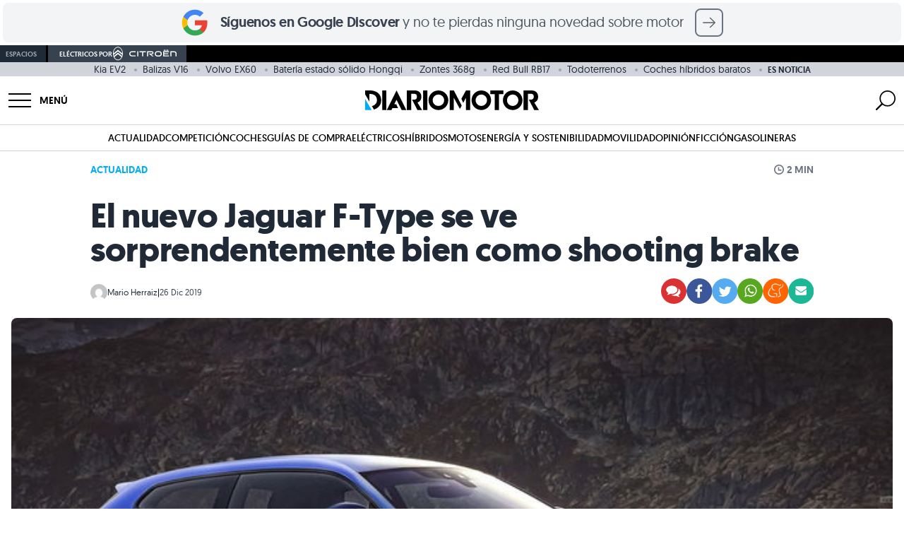

--- FILE ---
content_type: text/html; charset=UTF-8
request_url: https://www.diariomotor.com/noticia/jaguar-f-type-shooting-brake/
body_size: 80812
content:
 <!DOCTYPE html> <html lang="es" data-theme="diariomotor"> <head> <meta charset="utf-8"> <meta name="viewport" content="initial-scale=1.0, maximum-scale=1.0, width=device-width, user-scalable=no"> <link rel="shortcut icon" href="https://www.diariomotor.com/wp-content/themes/diariomotor2014/assets/images/diariomotor/simbolo-diariomotor-negativo-square.svg"/> <link rel="icon" href="https://www.diariomotor.com/wp-content/themes/diariomotor2014/assets/images/diariomotor/simbolo-diariomotor-negativo-square.svg" type="image/x-icon"/> <link rel="icon" href="https://www.diariomotor.com/wp-content/themes/diariomotor2014/assets/images/diariomotor/icono-diariomotor-32x32.ico" sizes="32x32"> <link rel="icon" href="https://www.diariomotor.com/wp-content/themes/diariomotor2014/assets/images/diariomotor/icono-diariomotor.svg" type="image/svg+xml"> <link rel="apple-touch-icon" href="https://www.diariomotor.com/wp-content/themes/diariomotor2014/assets/images/diariomotor/icono-diariomotor-180x180.ico"> <link rel="preload" as="image" href="https://www.diariomotor.com/imagenes/2019/12/jaguar-f-type-shooting-brake-dm-1-e1577347746758.jpg?class=XL" imagesrcset="https://www.diariomotor.com/imagenes/2019/12/jaguar-f-type-shooting-brake-dm-1-e1577347746758.jpg?class=XL 1400w, https://www.diariomotor.com/imagenes/2019/12/jaguar-f-type-shooting-brake-dm-1-e1577347746758.jpg?class=M 360w, https://www.diariomotor.com/imagenes/2019/12/jaguar-f-type-shooting-brake-dm-1-e1577347746758.jpg?class=L 750w" imagesizes=" (max-width: 480px) and (-webkit-min-device-pixel-ratio: 3) 33.3vw, (max-width: 480px) and (-webkit-min-device-pixel-ratio: 2) 50vw, 100vw" /> <link rel="preload" href="/wp-content/themes/diariomotor2022/assets/fonts/geomanist-regular-webfont.woff2" as="font" type="font/woff2" crossorigin /> <link rel="preload" href="/wp-content/themes/diariomotor2022/assets/fonts/geomanist-bold-webfont.woff2" as="font" type="font/woff2" crossorigin /> <link rel="preload" href="/wp-content/themes/diariomotor2022/assets/fonts/geomanist-book-webfont.woff2" as="font" type="font/woff2" crossorigin /> <link rel="dns-prefetch" href="https://www.google-analytics.com"/> <link href="https://www.google-analytics.com" rel="preconnect" crossorigin/> <meta name="description" content="El Jaguar F-Type adopta una carrocería tipo shooting brake para convertirse en un deportivo más práctico sin perder un ápice de atractivo."/> <link rel="canonical" href="https://www.diariomotor.com/noticia/jaguar-f-type-shooting-brake/"/> <meta name="robots" content="max-image-preview:large"/>  <script>function waitForTCF(callback, maxWait = 4000) {const start = Date.now();(function check() {if (typeof window.__tcfapi === 'function') {window.__tcfapi('addEventListener', 2, function(tcData, success) {console.log('TCF API detected — eventStatus:', tcData.eventStatus, 'success:', success);if (success && (tcData.eventStatus === 'tcloaded' || tcData.eventStatus === 'useractioncomplete')) {callback(tcData);}});} else if (Date.now() - start < maxWait) {setTimeout(check, 200);console.warn('TCF API not detected — retrying...');} else {console.warn('TCF API not detected — proceeding without consent');callback(null);}})();}</script>   <script> (function() { function getCookie(name) { var value = "; " + document.cookie; var parts = value.split("; " + name + "="); if (parts.length === 2) return parts.pop().split(";").shift(); return undefined; } console.log('Cookie detected:', getCookie('no_cookies')); if (getCookie('no_cookies') !== undefined) { document.cookie.split(';').forEach(function(cookie) { var name = cookie.split('=')[0].trim(); if (name && name !== 'no_cookies') { document.cookie = name + '=; expires=Thu, 01 Jan 1970 00:00:00 GMT; path=/'; document.cookie = name + '=; expires=Thu, 01 Jan 1970 00:00:00 GMT;'; } }); window.__lxG__consent__ = window.__lxG__consent__ || {}; window.__lxG__consent__.messageControl = false; } })(); </script> <script async src="https://assets.adobedtm.com/f3257b54648f/c0d9744619ad/launch-eb48e8d3b27e.min.js"></script> <script type="text/javascript"> dataLayer = window.dataLayer || []; </script> <script id="gtm-datalayer" type="text/javascript"> dataLayer.push({ 'pv_author': 'Mario Herraiz', 'pv_date': '2019-12-26', 'pv_posttype': 'noticia', 'pv_tags': 'jaguar-f-type,jaguar', 'pv_generator': 'wordpress', 'content_group': 'ACTUALIDAD', 'page_title': 'El Jaguar F-Type convertido en shooting brake', 'page_location': 'https://www.diariomotor.com/noticia/jaguar-f-type-shooting-brake/', 'page_path': '/noticia/jaguar-f-type-shooting-brake/', 'element': 'null', 'element_location_category' : 'null', 'element_location_item' : 'null', 'element_list_item' : 'null', 'element_ux_item' : 'null', 'value' : 'null', }); </script>  <script>(function(w,d,s,l,i){w[l]=w[l]||[];w[l].push({'gtm.start': new Date().getTime(),event:'gtm.js'});var f=d.getElementsByTagName(s)[0], j=d.createElement(s),dl=l!='dataLayer'?'&l='+l:'';j.async=true;j.src= 'https://www.googletagmanager.com/gtm.js?id='+i+dl;f.parentNode.insertBefore(j,f); })(window,document,'script','dataLayer','GTM-KGJXNXW');</script>  <script async src="https://securepubads.g.doubleclick.net/tag/js/gpt.js"></script> <script id="no-proxy-images" type="text/javascript"> if (typeof window !== "undefined" && (!("Proxy" in window) || !("IntersectionObserver" in window))) { document.addEventListener("DOMContentLoaded", function() { var images = document.querySelectorAll("img.lazy-image"); for (i = 0; i < images.length; ++i) { var image = images[i]; image.setAttribute("src", image.getAttribute("data-src")); image.setAttribute("srcset", image.getAttribute("data-srcset")); image.removeAttribute("data-src"); image.removeAttribute("data-srcset"); image.removeAttribute("style"); } }); } </script> <title>El Jaguar F-Type convertido en shooting brake</title> <script> if (typeof isMobile === "undefined") {var isMobile = () => window.matchMedia('(max-width: 1099px)').matches;} </script> <script id="adobe-tag"> function sendAdobeA3M() { let A3MTags; const isPost = true; if (isPost) { const tags = ['Jaguar F-Type',]; const categories = ['Jaguar',]; A3MTags = tags .concat(categories) .filter((item) => item) .join(", "); } const getConsentValue = () => { const consentValue = readCookie("consent_value"); return consentValue === "0" ? "1" : "0"; }; const readCookie = (name) => { var nameEQ = name + "="; var ca = document.cookie.split(";"); for (var i = 0; i < ca.length; i++) { var c = ca[i]; while (c.charAt(0) == " ") c = c.substring(1, c.length); if (c.indexOf(nameEQ) == 0) return c.substring(nameEQ.length, c.length); } return false; }; const title = document.title; const { hostname, pathname } = document.location; const url = hostname + pathname; const regex = ":"; const getVertical = (location) => { switch (location) { case "/": return "Diario Motor"; case "/competicion/": return "Diario Motor Competicion"; case "/tecmovia/": return "Diario Motor Tecmovia"; default: return "Diario Motor"; } }; const getPath = (url, regex, depth) => { const levels = url.split("/"); if (depth) { return levels[depth - 1] ? levels.slice(0, depth).join(regex) : undefined; } return levels.join(regex); }; const pageReducer = { dominio: document.location.hostname, subseccionNivel1: getPath(url, regex, 1), subseccionNivel2: getPath(url, regex, 2), subseccionNivel3: getPath(url, regex, 3), subseccionNivel4: getPath(url, regex, 4), tipoContenido: "Entretenimiento", canal: getVertical(url), vertical: getVertical(url), url: url, titulo: title, visitDate: new Date().toISOString(), amp: "no AMP", tipoConsumo: "WEB", noticiaVideo: "no", consentAAM: getConsentValue(), tags: A3MTags || "", }; const updateDataLayer = (reducer) => { window.a3m_datalayer = { ...window.a3m_datalayer, ...reducer }; }; const trackPage = (reducer) => { updateDataLayer(reducer); window._satellite.track("testPV"); }; if (window._satellite) { trackPage(pageReducer); } } sendAdobeA3M(); </script> <meta name="sentry-trace" content="d2afcdaa73564980b42364b08124e56c-5fa11044e9d24944-0" /> <meta name="traceparent" content="00-d2afcdaa73564980b42364b08124e56c-5fa11044e9d24944-00" /> <meta name="baggage" content="sentry-trace_id=d2afcdaa73564980b42364b08124e56c,sentry-sample_rate=0.1,sentry-transaction=%2Fnoticia%2F%7Bnoticia%7D,sentry-public_key=b0aaefd6f8c85dea50a828ef6becdfe1,sentry-release=0.1,sentry-environment=production,sentry-sampled=false" /> <script type="text/javascript" src="https://www.diariomotor.com/wp-content/themes/diariomotor2014/assets/js/lazy-loading.min.js?ver=1766042625" id="lazy-loading-js-js" defer="defer" data-wp-strategy="defer"></script> <script type="text/javascript" src="https://www.diariomotor.com/wp-content/themes/diariomotor2014/components/sidenav/assets/sidenav.min.js?ver=1766042625" id="sidenav-js-js" defer="defer" data-wp-strategy="defer"></script> <script type="text/javascript" src="https://www.diariomotor.com/wp-content/themes/diariomotor2014/templates/search/assets/search.min.js?ver=1766042625" id="search-js-js" defer="defer" data-wp-strategy="defer"></script> <script type="text/javascript" src="https://www.diariomotor.com/wp-content/themes/diariomotor2014/assets/js/infinite-scroll-single.min.js?ver=1766042625" id="infinite-scroll-single-js-js" defer="defer" data-wp-strategy="defer"></script> <script type="application/ld+json">{ "@context" : "https://schema.org/", "@type" : "Organization", "name" : "Diariomotor", "description" : "Diariomotor, tu diario sobre el mundo del motor. Noticias, fotografías, reportajes y pruebas de coches", "logo" : "https://www.diariomotor.com/wp-content/themes/diariomotor2014/assets/images/diariomotor/logo-diariomotor-positivo.png", "url" : "https://www.diariomotor.com", "sameAs" : [ "https://www.facebook.com/diariomotor", "https://twitter.com/diariomotor", "https://www.instagram.com/diariomotor/", "https://www.youtube.com/diariomotor", "https://www.tiktok.com/@diariomotor.com" ], "address": { "@type": "PostalAddress", "streetAddress": "Calle Alcalá, 155, Escalera Derecha, Planta 3, Puerta I", "addressLocality": "Madrid", "addressRegion": "Madrid", "postalCode": "28009", "addressCountry": "ES" }, "contactPoint": { "@type": "ContactPoint", "email": "contacto@diariomotor.com" }, "numberOfEmployees": { "@type": "QuantitativeValue", "minValue": "20", "maxValue": "30" }, "foundingDate": "2005-03-01T00:00:00+01:00", "taxID": "B87802658" }</script><script type="application/ld+json">{ "@context" : "https://schema.org/", "@type" : "WebSite", "name" : "Diariomotor", "url" : "https://www.diariomotor.com/" }</script> <script type="application/ld+json"> { "@context": "https://schema.org", "@type": "NewsArticle", "keywords": "post_type:noticia, jaguar-f-type, jaguar", "articleSection": ["diariomotor"], "headline": "El nuevo Jaguar F-Type se ve sorprendentemente bien como shooting brake", "datePublished": "2019-12-26T09:11:11+01:00", "dateModified": "2024-04-28T05:53:17+02:00", "mainEntityOfPage": { "@type": "WebPage", "@id": "https://www.diariomotor.com/noticia/jaguar-f-type-shooting-brake/" }, "image": { "@type": "ImageObject", "url": "https://www.diariomotor.com/imagenes/2019/12/jaguar-f-type-shooting-brake-dm-1-e1577347746758.jpg?class=XL", "width": "1366", "height": "768" }, "author": { "@type": "Person", "name": "Mario Herraiz", "url": "https://www.diariomotor.com/author/mario-herraiz/", "image": "https://secure.gravatar.com/avatar/691e7e4e91129696b41279ad1499e976?s=96&d=mm&r=g" }, "publisher": { "@type": "Organization", "name": "Diariomotor", "logo": { "@type": "ImageObject", "url": "https://www.diariomotor.com/wp-content/themes/diariomotor2014/assets/images/diariomotor/logo-diariomotor-positivo.png", "width" : "3588", "height" : "405" } }, "description": "El Jaguar F-Type es uno de los deportivos más elegantes y atractivos de cuantos han llegado al mercado en los últimos años, ya sea como descapot...", "articleBody": "El Jaguar F-Type es uno de los deportivos más elegantes y atractivos de cuantos han llegado al mercado en los últimos años, ya sea como descapotable o como coupé. Tan bonito como como divertido y al mismo tiempo con un gran componente de GT, permitiéndonos además hacer un tanto el macarra si así lo queremos a golpe de esa melodía celestial que sale de sus escapes. Pero, ¿y si Jaguar se atreviera a lanzar un Jaguar F-Type Shooting Brake? El Jaguar F-Type se ha vestido de shooting brake para la ocasión X-Tomi, todo un habitual en lo que a recreaciones se refiere, ha dado vida a un Jaguar F-Type con una carrocería shooting brake, un tipo de carrocería que desgraciadamente no ha llegado a popularizarse nunca, teniendo en el BMW Z3 coupé su última representación más destacada. El techo del Jaguar F-Type se prolonga así hasta la parte posterior con unas nuevas geometrías para proponernos un diseño tan atractivo como práctico, con un mayor espacio de carga al tiempo que el F-Type no pierde encantado, incluso a ojos de unos cuantos lo ganará seguro. Una buena solución para convertir al Jaguar F-Type en nuestro compañero de viaje sin miedo a llevar todo nuestro armario a cuestas. Obviamente se trata de un ejercicio de diseño de X-Tomi y al menos por ahora Jaguar no se ha pronunciado sobre la idea de dar vida a una versión así de su deportivo, recientemente renovado. ¿Qué hay de nuevo en el Jaguar F-Type 2020? Con el nuevo Jaguar F-Type 2020 la firma británica ha introducido nuevos elementos estéticos, centrándose nuestra atención en el nuevo conjunto de ópticas. Además en su interior hay una nueva instrumentación digital, su sistema multimedia tiene ahora conectividad con Apple CarPlay y Android Auto y se han introducido cambios en el chasis, con una nueva puesta a punto para las suspensione. La gama del Jaguar F-Type 2020 pasa por el 2.0 Turbo de 300 CV y el V8 de 5 litros de cubicaje en dos niveles de potencia, supercharged mediante, con 450 CV y 575 CV." } </script> <meta property="og:pages" content="788243297878721"/><meta property="og:app_id" content="1699940936983049"/><meta property="fb:pages" content="127563768250" /><meta property="fb:app_id" content="116003908428024" /><meta property="og:type" content="article" /><meta property="og:title" content="El Jaguar F-Type convertido en shooting brake" /><meta property="og:site_name" content="Diariomotor" /><meta property="og:url" content="https://www.diariomotor.com/noticia/jaguar-f-type-shooting-brake/" /><meta property="og:description" content="El Jaguar F-Type adopta una carrocería tipo shooting brake para convertirse en un deportivo más práctico sin perder un ápice de atractivo." /><meta property="og:image" content="https://www.diariomotor.com/imagenes/2019/12/jaguar-f-type-shooting-brake-dm-1-e1577347746758.jpg?class=XL" /><meta property="og:image:width" content="1366" /><meta property="og:image:height" content="768" /><meta property="og:image:alt" content="Jaguar F Type Shooting Brake Dm 1" /><meta name="twitter:card" content="summary_large_image"><meta name="twitter:site" content="@diariomotor"><meta name="twitter:title" content="El Jaguar F-Type convertido en shooting brake"><meta name="twitter:description" content="El Jaguar F-Type adopta una carrocería tipo shooting brake para convertirse en un deportivo más práctico sin perder un ápice de atractivo."><meta name="twitter:image" content="https://www.diariomotor.com/imagenes/2019/12/jaguar-f-type-shooting-brake-dm-1-e1577347746758.jpg?class=XL"><meta name="twitter:image:alt" content="Jaguar F Type Shooting Brake Dm 1"><link rel="next" title="" href="https://www.diariomotor.com/noticia/comprar-seat-leon-diesel/"><link rel="prev" title="" href="https://www.diariomotor.com/noticia/mclaren-speedtail-velocidad-maxima-fotos/"><script id="dm-head-js">function observeMutation(e,t){var o=window.MutationObserver||window.WebKitMutationObserver,r=window.addEventListener;o?new o(function(e){(e[0].addedNodes.length||e[0].removedNodes.length)&&t()}).observe(e,{childList:!0,subtree:!0}):r&&(e.addEventListener("DOMNodeInserted",t,!1),e.addEventListener("DOMNodeRemoved",t,!1))}function observeIntersection(e,t,o,r=0,n=!0){const l=new IntersectionObserver(e=>{e.forEach(e=>{e.isIntersecting?n?(e.target.hasAttribute("data-observed")||(t(e.target),e.target.setAttribute("data-observed","true")),l.unobserve(e.target)):t(e.target):o&&o(e.target)})},{rootMargin:r+"px"});e.forEach(e=>{var t;"SCRIPT"===e.tagName?(t=e.parentNode,l.observe(t)):l.observe(e)})}function createElement(e){var t=document.createElement("div");return t.innerHTML=e.trim(),t.firstChild}function offsetScrollToElement(t){document.querySelectorAll('#root a[href^="#"]').forEach(e=>{e.addEventListener("click",function(e){e.preventDefault();e=this.getAttribute("href").substring(1),e=(document.getElementById(e)||document.querySelector(`a[name="${e}"]`)).getBoundingClientRect().top+window.scrollY-t;window.scrollTo({top:e,behavior:"smooth"})})})}function replaceClass(e,t,o){0<e.length?e.forEach(e=>{e.classList.remove(t),e.classList.add(o)}):(e.classList.remove(t),e.classList.add(o))}function sideScroll(e,t,o,r,n){scrollAmount=0;let l=document.querySelectorAll(".snap-center");l.forEach(e=>{e.classList.remove("snap-center")});setInterval(function(){"left"==t?e.scrollLeft-=n:e.scrollLeft+=n,(scrollAmount+=n)>=r&&(l.forEach(e=>{e.classList.add("snap-center")}),window.clearInterval(slideTimer))},o)}function positionScroll(e,t,o){let r=e.scrollLeft,n=document.querySelectorAll(".snap-center");n.forEach(e=>{e.classList.remove("snap-center")});var l=setInterval(function(){r>o?(e.scrollLeft-=20,(r-=20)<=o&&(e.scrollLeft=o,n.forEach(e=>{e.classList.add("snap-center")}),window.clearInterval(l))):(e.scrollLeft+=20,(r+=20)>=o&&(e.scrollLeft=o,n.forEach(e=>{e.classList.add("snap-center")}),window.clearInterval(l)))},t)}function getStickyElementsHeight(e){var t=document.getElementById(e);if(!t)return!1;var o=document.querySelectorAll(".sticky");let r=0;for(let e=0;e<o.length;e++){var n=o[e];if(n==t)break;r+=n.offsetHeight}return r}function isIOS(){var e=navigator.userAgent||navigator.vendor||window.opera;return/iPad|iPhone|iPod/.test(e)&&!window.MSStream}function isSafari(){var e=navigator.userAgent.toLowerCase();return navigator.vendor.toLowerCase().includes("apple")&&e.includes("safari")&&!e.includes("chrome")}function createAndLoadQmLeadScript(e){var t=document.createElement("script"),o=document.cookie.match(/_ga=(.+?);/),o=o&&o[1]?o[1].split(".").slice(-2).join("."):null,r=document.cookie.match(/_ga_VJZ7WX68QG=GS\d\.\d\.(.+?)(?:;|$)/),r=r&&r[1]?r[1].split(".")[0]:null;let n=o?"&ga_clientid="+o:"";r&&(n+="&ga_sessionid="+r),t.src="https://www.quecochemecompro.com/widgets/v1/embeb.js?site_code=dp3npq7d&type=lead_popup&ver=1590484413048"+n,t.async=!0,t.id="qmPopUp",document.body.appendChild(t),t.addEventListener("load",function(){setTimeout(function(){e.click()},100)})}function sliderHome(e){const r=document.querySelector("#"+e),t=document.querySelector(`#${e}-prev_button`),o=document.querySelector(`#${e}-next_button`),n=document.querySelectorAll(`#${e}-slider-controll .slider-controll`);function l(){r.scrollLeft<=1e3?t.style.opacity="0":t.style.opacity="1",r.scrollLeft>=r.scrollWidth-1e3-r.clientWidth?o.style.opacity="0":o.style.opacity="1"}function a(){var e=r.scrollLeft,t=r.scrollWidth/n.length;let o=Math.round(e/t);r.scrollLeft+r.clientWidth>=r.scrollWidth-1&&(o=n.length-1),n.forEach((e,t)=>{t===o?(e.classList.remove("bg-gray-100"),e.classList.add("bg-gray-500")):(e.classList.remove("bg-gray-500"),e.classList.add("bg-gray-100"))})}r&&t&&o&&(o.addEventListener("click",()=>{r.scrollBy({left:1e3,behavior:"smooth"}),l()}),t.addEventListener("click",()=>{r.scrollBy({left:-1e3,behavior:"smooth"}),l()}),n.forEach(o=>{o.addEventListener("click",()=>{const t=parseInt(o.dataset.slide);var e=r.querySelectorAll("[data-slide]"),e=Array.from(e).find(e=>parseInt(e.dataset.slide)===t);e&&(e=e.offsetLeft-r.offsetLeft,r.scrollTo({left:e,behavior:"smooth"}))})}),r.addEventListener("scroll",()=>{l(),a()}),l(),a())}function playYoutubeVideo(e,o){let r=document.getElementById("videoContainer-"+e);if(r){let t="https://www.youtube.com/embed/"+o;r.onclick=function(e){e.preventDefault(),t+="?controls=1&amp;modestbranding=1&amp;rel=0&amp;showinfo=0&amp;enablejsapi=1&amp;origin=https%3A%2F%2Fwww.diariomotor.com&amp;widgetid=1&autoplay=1",r.innerHTML="<iframe class='youtube' id='player-youtube-"+t+"' frameborder='0' allowfullscreen='1' allow='accelerometer; autoplay; clipboard-write; encrypted-media; gyroscope; picture-in-picture' src='"+t+"'></iframe>"}}}</script> <script src="https://www.diariomotor.com/wp-content/themes/diariomotor2014/assets/js/dm-gam360.min.js?ver=1766042625"></script> </head> <body>  <noscript><iframe src="https://www.googletagmanager.com/ns.html?id=GTM-KGJXNXW" height="0" width="0" style="display:none;visibility:hidden"></iframe></noscript>  <style id="dm-inline-css"> /*! tailwindcss v3.4.3 | MIT License | https://tailwindcss.com*/*,:after,:before{box-sizing:border-box;border:0 solid #d1d5db}:after,:before{--tw-content:""}:host,html{line-height:1.5;-webkit-text-size-adjust:100%;-moz-tab-size:4;-o-tab-size:4;tab-size:4;font-family:ui-sans-serif,system-ui,sans-serif,Apple Color Emoji,Segoe UI Emoji,Segoe UI Symbol,Noto Color Emoji;font-feature-settings:normal;font-variation-settings:normal;-webkit-tap-highlight-color:transparent}body{margin:0;line-height:inherit}hr{height:0;color:inherit;border-top-width:1px}abbr:where([title]){-webkit-text-decoration:underline dotted;text-decoration:underline dotted}h1,h2,h3,h4,h5,h6{font-size:inherit;font-weight:inherit}a{color:inherit;text-decoration:inherit}b,strong{font-weight:bolder}code,kbd,pre,samp{font-family:ui-monospace,SFMono-Regular,Menlo,Monaco,Consolas,Liberation Mono,Courier New,monospace;font-feature-settings:normal;font-variation-settings:normal;font-size:1em}small{font-size:80%}sub,sup{font-size:75%;line-height:0;position:relative;vertical-align:initial}sub{bottom:-.25em}sup{top:-.5em}table{text-indent:0;border-color:inherit;border-collapse:collapse}button,input,optgroup,select,textarea{font-family:inherit;font-feature-settings:inherit;font-variation-settings:inherit;font-size:100%;font-weight:inherit;line-height:inherit;letter-spacing:inherit;color:inherit;margin:0;padding:0}button,select{text-transform:none}button,input:where([type=button]),input:where([type=reset]),input:where([type=submit]){-webkit-appearance:button;background-color:initial;background-image:none}:-moz-focusring{outline:auto}:-moz-ui-invalid{box-shadow:none}progress{vertical-align:initial}::-webkit-inner-spin-button,::-webkit-outer-spin-button{height:auto}[type=search]{-webkit-appearance:textfield;outline-offset:-2px}::-webkit-search-decoration{-webkit-appearance:none}::-webkit-file-upload-button{-webkit-appearance:button;font:inherit}summary{display:list-item}blockquote,dd,dl,figure,h1,h2,h3,h4,h5,h6,hr,p,pre{margin:0}fieldset{margin:0}fieldset,legend{padding:0}menu,ol,ul{list-style:none;margin:0;padding:0}dialog{padding:0}textarea{resize:vertical}input::-moz-placeholder,textarea::-moz-placeholder{opacity:1;color:#9ca3af}input::placeholder,textarea::placeholder{opacity:1;color:#9ca3af}[role=button],button{cursor:pointer}:disabled{cursor:default}audio,canvas,embed,iframe,img,object,svg,video{display:block;vertical-align:middle}img,video{max-width:100%;height:auto}[hidden]{display:none}html{font-family:geomanistregular,system-ui,sans-serif;-webkit-font-smoothing:antialiased;-moz-osx-font-smoothing:grayscale}html[data-theme=diariomotor],html[data-theme]{--color-main:1 173 249;--color-secondary:1 73 132}html[data-theme=electricos]{--color-main:0 168 150;--color-secondary:0 80 72}html[data-theme=sostenibilidad]{--color-main:100 163 14;--color-secondary:50 82 7}html[data-theme=movilidad]{--color-main:29 198 137;--color-secondary:14 99 68}html[data-theme=competicion]{--color-main:253 42 0;--color-secondary:126 21 0}html[data-theme=tecmovia]{--color-main:3 227 194;--color-secondary:1 162 143}html[data-theme=opinion]{--color-main:35 51 76;--color-secondary:1 73 132}html[data-theme=citroen]{--color-main:0 132 165;--color-secondary:0 66 82}html[data-theme=motos]{--color-main:200 0 0;--color-secondary:126 21 0}h1,h2,h3,h4,h5{--tw-text-opacity:1;color:rgb(31 42 54/var(--tw-text-opacity))}h1{font-size:1.5rem;font-weight:700;line-height:1.75rem;letter-spacing:-.01rem}@media (min-width:768px){h1{font-size:3rem;line-height:1;letter-spacing:-.02rem}}h2{font-size:1.5rem;line-height:2rem;font-weight:600;line-height:1;letter-spacing:-.01rem}@media (min-width:768px){h2{font-size:1.875rem;line-height:2.25rem;line-height:1;letter-spacing:-.02rem}}h3{font-size:1.25rem;line-height:1.75rem;font-weight:600;line-height:1;letter-spacing:-.01rem}@media (min-width:768px){h3{font-size:1.5rem;line-height:2rem;line-height:1;letter-spacing:-.02rem}}p{font-size:1.125rem;line-height:1.75rem;--tw-text-opacity:1;color:rgb(55 66 80/var(--tw-text-opacity))}a{cursor:pointer;--tw-text-opacity:1;color:rgb(var(--color-main)/var(--tw-text-opacity));transition-property:color,background-color,border-color,text-decoration-color,fill,stroke,opacity,box-shadow,transform,filter,-webkit-backdrop-filter;transition-property:color,background-color,border-color,text-decoration-color,fill,stroke,opacity,box-shadow,transform,filter,backdrop-filter;transition-property:color,background-color,border-color,text-decoration-color,fill,stroke,opacity,box-shadow,transform,filter,backdrop-filter,-webkit-backdrop-filter;transition-timing-function:cubic-bezier(.4,0,.2,1);transition-duration:.3s;transition-timing-function:cubic-bezier(0,0,.2,1)}a:hover{--tw-text-opacity:1;color:rgb(var(--color-secondary)/var(--tw-text-opacity))}b,strong{font-weight:600}*,::backdrop,:after,:before{--tw-border-spacing-x:0;--tw-border-spacing-y:0;--tw-translate-x:0;--tw-translate-y:0;--tw-rotate:0;--tw-skew-x:0;--tw-skew-y:0;--tw-scale-x:1;--tw-scale-y:1;--tw-pan-x: ;--tw-pan-y: ;--tw-pinch-zoom: ;--tw-scroll-snap-strictness:proximity;--tw-gradient-from-position: ;--tw-gradient-via-position: ;--tw-gradient-to-position: ;--tw-ordinal: ;--tw-slashed-zero: ;--tw-numeric-figure: ;--tw-numeric-spacing: ;--tw-numeric-fraction: ;--tw-ring-inset: ;--tw-ring-offset-width:0px;--tw-ring-offset-color:#fff;--tw-ring-color:#3b82f680;--tw-ring-offset-shadow:0 0 #0000;--tw-ring-shadow:0 0 #0000;--tw-shadow:0 0 #0000;--tw-shadow-colored:0 0 #0000;--tw-blur: ;--tw-brightness: ;--tw-contrast: ;--tw-grayscale: ;--tw-hue-rotate: ;--tw-invert: ;--tw-saturate: ;--tw-sepia: ;--tw-drop-shadow: ;--tw-backdrop-blur: ;--tw-backdrop-brightness: ;--tw-backdrop-contrast: ;--tw-backdrop-grayscale: ;--tw-backdrop-hue-rotate: ;--tw-backdrop-invert: ;--tw-backdrop-opacity: ;--tw-backdrop-saturate: ;--tw-backdrop-sepia: ;--tw-contain-size: ;--tw-contain-layout: ;--tw-contain-paint: ;--tw-contain-style: }.container{width:100%;margin-right:auto;margin-left:auto;padding-right:1rem;padding-left:1rem}@media (min-width:640px){.container{max-width:640px}}@media (min-width:768px){.container{max-width:768px}}@media (min-width:1024px){.container{max-width:1024px}}@media (min-width:1100px){.container{max-width:1100px}}@media (min-width:1280px){.container{max-width:1280px;padding-right:0;padding-left:0}}@media (min-width:1536px){.container{max-width:1536px}}.article-content>*{padding-top:1rem;padding-bottom:1rem}.article-content h2,.article-content h3{margin-top:1rem;padding-bottom:0}.article-content .textoDestacado{margin-top:1rem;margin-bottom:1rem;display:block;border-top-width:1px;border-bottom-width:1px;--tw-border-opacity:1;border-top-color:rgb(var(--color-main)/var(--tw-border-opacity));border-bottom-color:rgb(var(--color-main)/var(--tw-border-opacity));font-size:1.25rem;line-height:1.75rem;--tw-text-opacity:1;color:rgb(var(--color-main)/var(--tw-text-opacity))}@media (min-width:768px){.article-content .textoDestacado{font-size:1.5rem;line-height:2rem}}.article-content p img{height:auto;width:100%;border-radius:.5rem;-o-object-fit:cover;object-fit:cover}.article-content ol,.article-content ul{font-size:1.125rem;line-height:1.75rem;--tw-text-opacity:1;color:rgb(55 66 80/var(--tw-text-opacity))}.article-content ul>li{margin-top:.5rem;margin-bottom:.5rem}.article-content ul>li:not(.no-style):before{position:relative;left:0;top:1px;padding-right:.75rem;font-size:1.5rem;line-height:2rem;line-height:1;--tw-text-opacity:1;color:rgb(209 213 219/var(--tw-text-opacity));--tw-content:"•";content:var(--tw-content)}.article-content ol>li{margin-left:1.25rem;display:list-item;list-style-type:decimal}.article-content ol>li::marker{--tw-text-opacity:1;color:rgb(209 213 219/var(--tw-text-opacity))}.text-link{cursor:pointer;transition-property:color,background-color,border-color,text-decoration-color,fill,stroke,opacity,box-shadow,transform,filter,-webkit-backdrop-filter;transition-property:color,background-color,border-color,text-decoration-color,fill,stroke,opacity,box-shadow,transform,filter,backdrop-filter;transition-property:color,background-color,border-color,text-decoration-color,fill,stroke,opacity,box-shadow,transform,filter,backdrop-filter,-webkit-backdrop-filter;transition-timing-function:cubic-bezier(.4,0,.2,1);transition-duration:.3s;transition-timing-function:cubic-bezier(0,0,.2,1)}.main-link,.text-link:hover{--tw-text-opacity:1;color:rgb(var(--color-main)/var(--tw-text-opacity))}.main-link{cursor:pointer;transition-property:color,background-color,border-color,text-decoration-color,fill,stroke,opacity,box-shadow,transform,filter,-webkit-backdrop-filter;transition-property:color,background-color,border-color,text-decoration-color,fill,stroke,opacity,box-shadow,transform,filter,backdrop-filter;transition-property:color,background-color,border-color,text-decoration-color,fill,stroke,opacity,box-shadow,transform,filter,backdrop-filter,-webkit-backdrop-filter;transition-timing-function:cubic-bezier(.4,0,.2,1);transition-duration:.3s;transition-timing-function:cubic-bezier(0,0,.2,1)}.main-link:hover{--tw-text-opacity:1;color:rgb(var(--color-secondary)/var(--tw-text-opacity))}.img-container img{aspect-ratio:16/9}.img-container img,.img-container-v2 img{width:100%;border-radius:.5rem;-o-object-fit:cover;object-fit:cover}.img-container-v2 img{aspect-ratio:16/11}@media (min-width:768px){.img-container-v2 img{aspect-ratio:16/9}}.grid-base{display:grid;grid-template-columns:1rem 1fr 1rem}@media (min-width:1100px){.grid-base{grid-template-columns:1fr 700px 300px 1fr;-moz-column-gap:1.25rem;column-gap:1.25rem}}.grid-base-coche{display:grid;grid-template-columns:1rem 1fr 1rem}@media (min-width:1100px){.grid-base-coche{grid-template-columns:1fr 750px 350px 1fr;-moz-column-gap:1.25rem;column-gap:1.25rem}}.grid-base-content{grid-column-start:2;grid-column-end:3}.grid-base-sidespace{display:none}@media (min-width:1100px){.grid-base-sidespace{grid-column-start:3;grid-column-end:4;display:block}}.container{max-width:1020px}.dm-button{display:inline-flex;align-content:center;align-items:center;justify-content:center;border-radius:.375rem;background-color:rgb(var(--color-main)/var(--tw-bg-opacity));padding:.75rem .5rem;transition-property:color,background-color,border-color,text-decoration-color,fill,stroke,opacity,box-shadow,transform,filter,-webkit-backdrop-filter;transition-property:color,background-color,border-color,text-decoration-color,fill,stroke,opacity,box-shadow,transform,filter,backdrop-filter;transition-property:color,background-color,border-color,text-decoration-color,fill,stroke,opacity,box-shadow,transform,filter,backdrop-filter,-webkit-backdrop-filter;transition-timing-function:cubic-bezier(.4,0,.2,1);transition-duration:.3s;transition-timing-function:cubic-bezier(0,0,.2,1)}.dm-button,.dm-button:hover{--tw-bg-opacity:1;--tw-text-opacity:1;color:rgb(255 255 255/var(--tw-text-opacity))}.dm-button:hover{background-color:rgb(var(--color-secondary)/var(--tw-bg-opacity))}.dm-form-message{display:flex;width:100%;align-items:center;justify-content:center;border-radius:.375rem;padding:.75rem;font-size:1rem;line-height:1.5rem}.dm-form-message.dm-success{background-color:rgb(55 156 80/var(--tw-bg-opacity))}.dm-form-message.dm-error,.dm-form-message.dm-success{--tw-bg-opacity:1;--tw-text-opacity:1;color:rgb(255 255 255/var(--tw-text-opacity))}.dm-form-message.dm-error{background-color:rgb(196 61 63/var(--tw-bg-opacity))}.w-grid-base{width:calc(100vw - 30px)}@media (min-width:768px){.w-grid-base{width:720px}}.fluid-container{margin:auto;padding-left:1rem;padding-right:1rem}@media (min-width:768px){.fluid-container{max-width:1000px;padding-left:0;padding-right:0}}@media (min-width:1100px){.article-content .robacontainer{display:none}}.article-content.opinion>p{font-size:1.25rem;font-weight:500;line-height:1.75rem;--tw-text-opacity:1;color:rgb(55 66 80/var(--tw-text-opacity))}.article-content p>iframe{aspect-ratio:16/9;height:100%}.article-content img,.article-content p>iframe{width:100%;border-radius:.5rem}.article-content blockquote>p{position:relative;margin:3rem auto;border-left-width:8px;--tw-border-opacity:1;border-left-color:rgb(var(--color-main)/var(--tw-border-opacity));--tw-bg-opacity:1;background-color:rgb(249 250 251/var(--tw-bg-opacity));padding:1rem 1rem 2rem;font-size:1.25rem;line-height:1.75rem;--tw-text-opacity:1;color:rgb(17 24 38/var(--tw-text-opacity))}.article-content blockquote>p:after{content:"\”";position:absolute;right:-.75rem;bottom:-1.25rem;display:flex;height:4.5rem;width:4.5rem;justify-content:center;border-radius:9999px;--tw-bg-opacity:1;background-color:rgb(var(--color-main)/var(--tw-bg-opacity));padding-top:1rem;font-size:4.5rem;font-weight:900;line-height:1;--tw-text-opacity:1;color:rgb(255 255 255/var(--tw-text-opacity))}.article-content table:not(.no-default){display:block;width:calc(100vw - 2rem);overflow-x:auto;font-size:1rem;line-height:1.5rem}@media (min-width:768px){.article-content table:not(.no-default){margin-left:auto;margin-right:auto;width:700px}}.article-content table:not(.no-default) th{height:3.25rem;border-bottom-width:1px;--tw-border-opacity:1;border-bottom-color:rgb(156 164 175/var(--tw-border-opacity));padding-left:.5rem;text-align:left;vertical-align:bottom;font-size:1.125rem;line-height:1.75rem}.article-content table:not(.no-default) tr{vertical-align:middle}.article-content table:not(.no-default) tr:nth-child(odd){--tw-bg-opacity:1;background-color:rgb(249 250 251/var(--tw-bg-opacity))}.article-content table:not(.no-default) td{height:2.25rem;padding:1rem;vertical-align:middle}.twitter-tweet{margin:auto}.article-content blockquote.twitter-tweet>p{display:none;height:700px}.article-content blockquote.twitter-tweet>p:after{display:none;content:var(--tw-content);width:0}.article-content .contenido_index_block{margin-top:1.25rem;margin-bottom:1.25rem;--tw-bg-opacity:1;background-color:rgb(209 213 219/var(--tw-bg-opacity));padding:1.5rem}@media (min-width:768px){.article-content .contenido_index_block{float:right;margin-left:1.75rem}}.article-content .contenido_index_block>h3{margin:0 0 1rem;padding:0;text-align:center;font-size:1.5rem;line-height:2rem;font-weight:600;text-transform:uppercase;--tw-text-opacity:1;color:rgb(var(--color-main)/var(--tw-text-opacity))}.article-content .contenido_index_block>ul{margin:1.5rem 0 0;width:100%;max-width:390px;padding:0 1rem 0 0;font-size:.75rem;line-height:2rem}.article-content .contenido_index_block>ul>li{position:relative;margin:0 0 .5rem 1rem;padding-left:.5rem;font-size:1.125rem;line-height:1.5rem;letter-spacing:-.5px}@media (min-width:768px){.article-content .contenido_index_block>ul>li{margin-bottom:1rem;margin-left:1rem;font-size:1.25rem;line-height:1.75rem}}.article-content .contenido_index_block>ul>li>a{letter-spacing:-.5px;--tw-text-opacity:1;color:rgb(55 66 80/var(--tw-text-opacity))}.article-content .contenido_index_block>ul>li>a:before{position:absolute;left:-10px;--tw-text-opacity:1;color:rgb(var(--color-main)/var(--tw-text-opacity));--tw-content:">";content:var(--tw-content)}.article-content .contenido_index_block .title{font-weight:600}.article-content .disclaimer{margin:2rem auto;border-radius:.375rem;--tw-bg-opacity:1;background-color:rgb(242 242 242/var(--tw-bg-opacity));padding:1rem;--tw-text-opacity:1;color:rgb(55 66 80/var(--tw-text-opacity))}.article-content .disclaimer p{margin:0;font-size:1rem;line-height:1.25rem}.article-content .caption,figure figcaption{display:flex;width:100%;align-items:center;justify-content:center;font-size:.875rem;line-height:1.25rem;font-weight:400;--tw-text-opacity:1;color:rgb(107 115 127/var(--tw-text-opacity))}.article-content .modal-content ul{list-style-type:none}.article-content .modal-content ul>li:before{--tw-content:"";content:var(--tw-content)}@media (min-width:1280px){.mobile-add{display:none}}.desktop-add{display:none}@media (min-width:1280px){.desktop-add{display:block}}.coche-specs-bg{background-image:url([data-uri])}.pointer-events-none{pointer-events:none}.pointer-events-auto{pointer-events:auto}.visible{visibility:visible}.invisible{visibility:hidden}.static{position:static}.fixed{position:fixed}.absolute{position:absolute}.relative{position:relative}.sticky{position:sticky}.inset-0{inset:0}.-bottom-px{bottom:-1px}.-left-0{left:0}.-left-20{left:-5rem}.-right-3{right:-.75rem}.bottom-0{bottom:0}.bottom-1{bottom:.25rem}.bottom-10{bottom:2.5rem}.bottom-14{bottom:3.5rem}.bottom-2{bottom:.5rem}.bottom-29{bottom:7.25rem}.bottom-4{bottom:1rem}.bottom-5{bottom:1.25rem}.bottom-6{bottom:1.5rem}.bottom-8{bottom:2rem}.bottom-\[37\.5vh\]{bottom:37.5vh}.left-0{left:0}.left-12{left:3rem}.left-2{left:.5rem}.left-\[calc\(100vw-151px\)\]{left:calc(100vw - 151px)}.right-0{right:0}.right-1{right:.25rem}.right-12{right:3rem}.right-2{right:.5rem}.right-28{right:7rem}.top-0{top:0}.top-1{top:.25rem}.top-1\/2{top:50%}.top-18{top:4.5rem}.top-2{top:.5rem}.top-28{top:7rem}.top-56{top:14rem}.top-\[-30px\]{top:-30px}.-z-10{z-index:-10}.z-10{z-index:10}.z-30{z-index:30}.z-40{z-index:40}.z-50{z-index:50}.order-1{order:1}.order-2{order:2}.col-start-2{grid-column-start:2}.clear-both{clear:both}.m-0{margin:0}.m-1{margin:.25rem}.m-4{margin:1rem}.m-auto{margin:auto}.-mx-4{margin-left:-1rem;margin-right:-1rem}.mx-0{margin-left:0;margin-right:0}.mx-1{margin-left:.25rem;margin-right:.25rem}.mx-2{margin-left:.5rem;margin-right:.5rem}.mx-4{margin-left:1rem;margin-right:1rem}.mx-6{margin-left:1.5rem;margin-right:1.5rem}.mx-auto{margin-left:auto;margin-right:auto}.my-0{margin-top:0;margin-bottom:0}.my-0\.5{margin-top:.125rem;margin-bottom:.125rem}.my-1{margin-top:.25rem;margin-bottom:.25rem}.my-1\.5{margin-top:.375rem;margin-bottom:.375rem}.my-12{margin-top:3rem;margin-bottom:3rem}.my-16{margin-top:4rem;margin-bottom:4rem}.my-18{margin-top:4.5rem;margin-bottom:4.5rem}.my-2{margin-top:.5rem;margin-bottom:.5rem}.my-20{margin-top:5rem;margin-bottom:5rem}.my-4{margin-top:1rem;margin-bottom:1rem}.my-5{margin-top:1.25rem;margin-bottom:1.25rem}.my-6{margin-top:1.5rem;margin-bottom:1.5rem}.my-8{margin-top:2rem;margin-bottom:2rem}.my-9{margin-top:2.25rem;margin-bottom:2.25rem}.-mb-5{margin-bottom:-1.25rem}.-mr-4{margin-right:-1rem}.-mt-2{margin-top:-.5rem}.-mt-3{margin-top:-.75rem}.mb-1{margin-bottom:.25rem}.mb-10{margin-bottom:2.5rem}.mb-12{margin-bottom:3rem}.mb-16{margin-bottom:4rem}.mb-2{margin-bottom:.5rem}.mb-20{margin-bottom:5rem}.mb-24{margin-bottom:6rem}.mb-3{margin-bottom:.75rem}.mb-32{margin-bottom:8rem}.mb-4{margin-bottom:1rem}.mb-6{margin-bottom:1.5rem}.mb-8{margin-bottom:2rem}.mb-9{margin-bottom:2.25rem}.ml-1{margin-left:.25rem}.ml-2{margin-left:.5rem}.ml-2\.5{margin-left:.625rem}.ml-3{margin-left:.75rem}.ml-4{margin-left:1rem}.ml-5{margin-left:1.25rem}.ml-6{margin-left:1.5rem}.ml-auto{margin-left:auto}.mr-1{margin-right:.25rem}.mr-2{margin-right:.5rem}.mr-4{margin-right:1rem}.mt-0{margin-top:0}.mt-0\.5{margin-top:.125rem}.mt-1{margin-top:.25rem}.mt-10{margin-top:2.5rem}.mt-12{margin-top:3rem}.mt-14{margin-top:3.5rem}.mt-16{margin-top:4rem}.mt-2{margin-top:.5rem}.mt-20{margin-top:5rem}.mt-4{margin-top:1rem}.mt-5{margin-top:1.25rem}.mt-6{margin-top:1.5rem}.mt-8{margin-top:2rem}.mt-9{margin-top:2.25rem}.mt-\[5px\]{margin-top:5px}.mt-auto{margin-top:auto}.line-clamp-2{-webkit-line-clamp:2}.line-clamp-2,.line-clamp-3{overflow:hidden;display:-webkit-box;-webkit-box-orient:vertical}.line-clamp-3{-webkit-line-clamp:3}.line-clamp-4{-webkit-line-clamp:4}.line-clamp-4,.line-clamp-5{overflow:hidden;display:-webkit-box;-webkit-box-orient:vertical}.line-clamp-5{-webkit-line-clamp:5}.block{display:block}.inline-block{display:inline-block}.inline{display:inline}.flex{display:flex}.inline-flex{display:inline-flex}.table{display:table}.grid{display:grid}.contents{display:contents}.list-item{display:list-item}.hidden{display:none}.aspect-\[16\/11\]{aspect-ratio:16/11}.aspect-\[2\/1\]{aspect-ratio:2/1}.aspect-square{aspect-ratio:1/1}.aspect-video{aspect-ratio:16/9}.size-1{width:.25rem;height:.25rem}.h-0{height:0}.h-0\.5{height:.125rem}.h-1{height:.25rem}.h-1\/3{height:33.333333%}.h-10{height:2.5rem}.h-11{height:2.75rem}.h-12{height:3rem}.h-16{height:4rem}.h-18{height:4.5rem}.h-2{height:.5rem}.h-20{height:5rem}.h-25{height:6.25rem}.h-28{height:7rem}.h-3{height:.75rem}.h-4{height:1rem}.h-5{height:1.25rem}.h-6{height:1.5rem}.h-8{height:2rem}.h-9{height:2.25rem}.h-96{height:24rem}.h-\[125px\]{height:125px}.h-\[400px\]{height:400px}.h-\[700px\]{height:700px}.h-\[75px\]{height:75px}.h-\[80px\]{height:80px}.h-\[84\%\]{height:84%}.h-\[calc\(100dvh-12\.7rem\)\]{height:calc(100dvh - 12.7rem)}.h-\[calc\(100dvh-19rem\)\]{height:calc(100dvh - 19rem)}.h-auto{height:auto}.h-dvh{height:100dvh}.h-fit{height:-moz-fit-content;height:fit-content}.h-full{height:100%}.h-px{height:1px}.h-screen{height:100vh}.max-h-0{max-height:0}.max-h-40{max-height:10rem}.max-h-72{max-height:18rem}.max-h-96{max-height:24rem}.max-h-\[125px\]{max-height:125px}.max-h-\[40px\]{max-height:40px}.max-h-\[85\%\]{max-height:85%}.max-h-full{max-height:100%}.min-h-25{min-height:6.25rem}.min-h-3{min-height:.75rem}.min-h-64{min-height:16rem}.min-h-\[125px\]{min-height:125px}.min-h-\[14px\]{min-height:14px}.min-h-\[262px\]{min-height:262px}.min-h-\[2rem\]{min-height:2rem}.min-h-\[450px\]{min-height:450px}.min-h-\[456px\]{min-height:456px}.min-h-\[612px\]{min-height:612px}.min-h-\[calc\(100vh-585px\)\]{min-height:calc(100vh - 585px)}.w-0{width:0}.w-1{width:.25rem}.w-1\/12{width:8.333333%}.w-1\/2{width:50%}.w-1\/3{width:33.333333%}.w-1\/5{width:20%}.w-10{width:2.5rem}.w-12{width:3rem}.w-16{width:4rem}.w-18{width:4.5rem}.w-2{width:.5rem}.w-2\/3{width:66.666667%}.w-2\/5{width:40%}.w-2\/6{width:33.333333%}.w-24{width:6rem}.w-28{width:7rem}.w-29{width:7.25rem}.w-3{width:.75rem}.w-3\/12{width:25%}.w-3\/5{width:60%}.w-30{width:7.5rem}.w-32{width:8rem}.w-36{width:9rem}.w-37{width:9.25rem}.w-4{width:1rem}.w-4\/5{width:80%}.w-4\/6{width:66.666667%}.w-40{width:10rem}.w-44{width:11rem}.w-5{width:1.25rem}.w-5\/12{width:41.666667%}.w-5\/6{width:83.333333%}.w-51{width:12.75rem}.w-6{width:1.5rem}.w-8{width:2rem}.w-8\/12{width:66.666667%}.w-80{width:20rem}.w-9{width:2.25rem}.w-\[125px\]{width:125px}.w-\[140px\]{width:140px}.w-\[141px\]{width:141px}.w-\[150px\]{width:150px}.w-\[22vw\]{width:22vw}.w-\[250px\]{width:250px}.w-\[25px\]{width:25px}.w-\[300px\]{width:300px}.w-\[72px\]{width:72px}.w-\[90\%\]{width:90%}.w-\[calc\(100vw-2rem\)\]{width:calc(100vw - 2rem)}.w-\[calc\(100vw-30px\)\]{width:calc(100vw - 30px)}.w-auto{width:auto}.w-fit{width:-moz-fit-content;width:fit-content}.w-full{width:100%}.w-px{width:1px}.w-screen{width:100vw}.min-w-24{min-width:6rem}.min-w-28{min-width:7rem}.min-w-3{min-width:.75rem}.min-w-36{min-width:9rem}.min-w-\[120px\]{min-width:120px}.min-w-\[150px\]{min-width:150px}.min-w-\[250dvw\]{min-width:250dvw}.min-w-\[250px\]{min-width:250px}.min-w-\[300px\]{min-width:300px}.min-w-\[90\%\]{min-width:90%}.min-w-fit{min-width:-moz-fit-content;min-width:fit-content}.min-w-full{min-width:100%}.min-w-px{min-width:1px}.max-w-3{max-width:.75rem}.max-w-32{max-width:8rem}.max-w-5xl{max-width:64rem}.max-w-7xl{max-width:80rem}.max-w-80{max-width:20rem}.max-w-\[1020px\]{max-width:1020px}.max-w-\[1280px\]{max-width:1280px}.max-w-\[21vw\]{max-width:21vw}.max-w-\[320px\]{max-width:320px}.max-w-\[33\%\]{max-width:33%}.max-w-\[450px\]{max-width:450px}.max-w-\[56px\]{max-width:56px}.max-w-\[600px\]{max-width:600px}.max-w-\[670px\]{max-width:670px}.max-w-\[990px\]{max-width:990px}.max-w-full{max-width:100%}.max-w-max{max-width:-moz-max-content;max-width:max-content}.max-w-sm{max-width:24rem}.max-w-xs{max-width:20rem}.flex-grow{flex-grow:1}.-translate-x-full{--tw-translate-x:-100%}.-translate-x-full,.-translate-y-1\/2{transform:translate(var(--tw-translate-x),var(--tw-translate-y)) rotate(var(--tw-rotate)) skewX(var(--tw-skew-x)) skewY(var(--tw-skew-y)) scaleX(var(--tw-scale-x)) scaleY(var(--tw-scale-y))}.-translate-y-1\/2{--tw-translate-y:-50%}.translate-x-0{--tw-translate-x:0px}.translate-x-0,.translate-x-full{transform:translate(var(--tw-translate-x),var(--tw-translate-y)) rotate(var(--tw-rotate)) skewX(var(--tw-skew-x)) skewY(var(--tw-skew-y)) scaleX(var(--tw-scale-x)) scaleY(var(--tw-scale-y))}.translate-x-full{--tw-translate-x:100%}.rotate-180{--tw-rotate:180deg}.rotate-180,.rotate-90{transform:translate(var(--tw-translate-x),var(--tw-translate-y)) rotate(var(--tw-rotate)) skewX(var(--tw-skew-x)) skewY(var(--tw-skew-y)) scaleX(var(--tw-scale-x)) scaleY(var(--tw-scale-y))}.rotate-90{--tw-rotate:90deg}.rotate-\[-4deg\]{--tw-rotate:-4deg}.rotate-\[-4deg\],.transform{transform:translate(var(--tw-translate-x),var(--tw-translate-y)) rotate(var(--tw-rotate)) skewX(var(--tw-skew-x)) skewY(var(--tw-skew-y)) scaleX(var(--tw-scale-x)) scaleY(var(--tw-scale-y))}.cursor-pointer{cursor:pointer}.resize{resize:both}.snap-x{scroll-snap-type:x var(--tw-scroll-snap-strictness)}.snap-mandatory{--tw-scroll-snap-strictness:mandatory}.snap-center{scroll-snap-align:center}.scroll-p-4{scroll-padding:1rem}.list-outside{list-style-position:outside}.list-decimal{list-style-type:decimal}.list-disc{list-style-type:disc}.appearance-none{-webkit-appearance:none;-moz-appearance:none;appearance:none}.columns-1{-moz-columns:1;column-count:1}.columns-2{-moz-columns:2;column-count:2}.grid-cols-2{grid-template-columns:repeat(2,minmax(0,1fr))}.grid-cols-3{grid-template-columns:repeat(3,minmax(0,1fr))}.grid-cols-\[1rem_1fr_1rem\]{grid-template-columns:1rem 1fr 1rem}.grid-rows-2{grid-template-rows:repeat(2,minmax(0,1fr))}.flex-row{flex-direction:row}.flex-col{flex-direction:column}.flex-col-reverse{flex-direction:column-reverse}.flex-wrap{flex-wrap:wrap}.flex-nowrap{flex-wrap:nowrap}.content-center{align-content:center}.items-start{align-items:flex-start}.items-end{align-items:flex-end}.items-center{align-items:center}.items-baseline{align-items:baseline}.justify-start{justify-content:flex-start}.justify-end{justify-content:flex-end}.justify-center{justify-content:center}.justify-between{justify-content:space-between}.justify-around{justify-content:space-around}.justify-evenly{justify-content:space-evenly}.justify-items-center{justify-items:center}.gap-1{gap:.25rem}.gap-10{gap:2.5rem}.gap-12{gap:3rem}.gap-2{gap:.5rem}.gap-3{gap:.75rem}.gap-4{gap:1rem}.gap-5{gap:1.25rem}.gap-6{gap:1.5rem}.gap-8{gap:2rem}.gap-px{gap:1px}.gap-x-1{-moz-column-gap:.25rem;column-gap:.25rem}.gap-x-2{-moz-column-gap:.5rem;column-gap:.5rem}.gap-x-4{-moz-column-gap:1rem;column-gap:1rem}.gap-y-2{row-gap:.5rem}.gap-y-4{row-gap:1rem}.space-y-2>:not([hidden])~:not([hidden]){--tw-space-y-reverse:0;margin-top:calc(.5rem*(1 - var(--tw-space-y-reverse)));margin-bottom:calc(.5rem*var(--tw-space-y-reverse))}.divide-y>:not([hidden])~:not([hidden]){--tw-divide-y-reverse:0;border-top-width:calc(1px*(1 - var(--tw-divide-y-reverse)));border-bottom-width:calc(1px*var(--tw-divide-y-reverse))}.divide-gray-200>:not([hidden])~:not([hidden]){--tw-divide-opacity:1;border-color:rgb(209 213 219/var(--tw-divide-opacity))}.overflow-auto{overflow:auto}.overflow-hidden{overflow:hidden}.overflow-x-auto{overflow-x:auto}.overflow-y-auto{overflow-y:auto}.overflow-y-hidden{overflow-y:hidden}.overflow-x-scroll{overflow-x:scroll}.truncate{overflow:hidden;text-overflow:ellipsis}.truncate,.whitespace-nowrap{white-space:nowrap}.break-words{overflow-wrap:break-word}.rounded{border-radius:.25rem}.rounded-full{border-radius:9999px}.rounded-lg{border-radius:.5rem}.rounded-md{border-radius:.375rem}.rounded-sm{border-radius:.125rem}.rounded-xl{border-radius:.75rem}.rounded-b-lg{border-bottom-right-radius:.5rem;border-bottom-left-radius:.5rem}.rounded-b-md{border-bottom-right-radius:.375rem;border-bottom-left-radius:.375rem}.rounded-l-lg{border-top-left-radius:.5rem;border-bottom-left-radius:.5rem}.rounded-l-md{border-top-left-radius:.375rem;border-bottom-left-radius:.375rem}.rounded-r-md{border-top-right-radius:.375rem;border-bottom-right-radius:.375rem}.rounded-r-none{border-top-right-radius:0;border-bottom-right-radius:0}.rounded-t-lg{border-top-left-radius:.5rem;border-top-right-radius:.5rem}.rounded-t-md{border-top-left-radius:.375rem;border-top-right-radius:.375rem}.rounded-bl-md{border-bottom-left-radius:.375rem}.rounded-bl-xl{border-bottom-left-radius:.75rem}.rounded-br-lg{border-bottom-right-radius:.5rem}.rounded-br-md{border-bottom-right-radius:.375rem}.rounded-tl-md{border-top-left-radius:.375rem}.rounded-tr-lg{border-top-right-radius:.5rem}.rounded-tr-md{border-top-right-radius:.375rem}.border{border-width:1px}.border-0{border-width:0}.border-2{border-width:2px}.border-y{border-top-width:1px}.border-b,.border-y{border-bottom-width:1px}.border-b-0{border-bottom-width:0}.border-l-8{border-left-width:8px}.border-t{border-top-width:1px}.border-t-0{border-top-width:0}.border-solid{border-style:solid}.border-dotted{border-style:dotted}.border-citroen{--tw-border-opacity:1;border-color:rgb(0 132 165/var(--tw-border-opacity))}.border-citroen-secondary{--tw-border-opacity:1;border-color:rgb(0 66 82/var(--tw-border-opacity))}.border-citroen-secondary\/0{border-color:#00425200}.border-citroen-secondary\/10{border-color:#0042521a}.border-citroen-secondary\/100{border-color:#004252}.border-citroen-secondary\/15{border-color:#00425226}.border-citroen-secondary\/20{border-color:#00425233}.border-citroen-secondary\/25{border-color:#00425240}.border-citroen-secondary\/30{border-color:#0042524d}.border-citroen-secondary\/35{border-color:#00425259}.border-citroen-secondary\/40{border-color:#00425266}.border-citroen-secondary\/45{border-color:#00425273}.border-citroen-secondary\/5{border-color:#0042520d}.border-citroen-secondary\/50{border-color:#00425280}.border-citroen-secondary\/55{border-color:#0042528c}.border-citroen-secondary\/60{border-color:#00425299}.border-citroen-secondary\/65{border-color:#004252a6}.border-citroen-secondary\/70{border-color:#004252b3}.border-citroen-secondary\/75{border-color:#004252bf}.border-citroen-secondary\/80{border-color:#004252cc}.border-citroen-secondary\/85{border-color:#004252d9}.border-citroen-secondary\/90{border-color:#004252e6}.border-citroen-secondary\/95{border-color:#004252f2}.border-citroen\/0{border-color:#0084a500}.border-citroen\/10{border-color:#0084a51a}.border-citroen\/100{border-color:#0084a5}.border-citroen\/15{border-color:#0084a526}.border-citroen\/20{border-color:#0084a533}.border-citroen\/25{border-color:#0084a540}.border-citroen\/30{border-color:#0084a54d}.border-citroen\/35{border-color:#0084a559}.border-citroen\/40{border-color:#0084a566}.border-citroen\/45{border-color:#0084a573}.border-citroen\/5{border-color:#0084a50d}.border-citroen\/50{border-color:#0084a580}.border-citroen\/55{border-color:#0084a58c}.border-citroen\/60{border-color:#0084a599}.border-citroen\/65{border-color:#0084a5a6}.border-citroen\/70{border-color:#0084a5b3}.border-citroen\/75{border-color:#0084a5bf}.border-citroen\/80{border-color:#0084a5cc}.border-citroen\/85{border-color:#0084a5d9}.border-citroen\/90{border-color:#0084a5e6}.border-citroen\/95{border-color:#0084a5f2}.border-competicion{--tw-border-opacity:1;border-color:rgb(253 42 0/var(--tw-border-opacity))}.border-competicion-secondary{--tw-border-opacity:1;border-color:rgb(126 21 0/var(--tw-border-opacity))}.border-competicion-secondary\/0{border-color:#7e150000}.border-competicion-secondary\/10{border-color:#7e15001a}.border-competicion-secondary\/100{border-color:#7e1500}.border-competicion-secondary\/15{border-color:#7e150026}.border-competicion-secondary\/20{border-color:#7e150033}.border-competicion-secondary\/25{border-color:#7e150040}.border-competicion-secondary\/30{border-color:#7e15004d}.border-competicion-secondary\/35{border-color:#7e150059}.border-competicion-secondary\/40{border-color:#7e150066}.border-competicion-secondary\/45{border-color:#7e150073}.border-competicion-secondary\/5{border-color:#7e15000d}.border-competicion-secondary\/50{border-color:#7e150080}.border-competicion-secondary\/55{border-color:#7e15008c}.border-competicion-secondary\/60{border-color:#7e150099}.border-competicion-secondary\/65{border-color:#7e1500a6}.border-competicion-secondary\/70{border-color:#7e1500b3}.border-competicion-secondary\/75{border-color:#7e1500bf}.border-competicion-secondary\/80{border-color:#7e1500cc}.border-competicion-secondary\/85{border-color:#7e1500d9}.border-competicion-secondary\/90{border-color:#7e1500e6}.border-competicion-secondary\/95{border-color:#7e1500f2}.border-competicion\/0{border-color:#fd2a0000}.border-competicion\/10{border-color:#fd2a001a}.border-competicion\/100{border-color:#fd2a00}.border-competicion\/15{border-color:#fd2a0026}.border-competicion\/20{border-color:#fd2a0033}.border-competicion\/25{border-color:#fd2a0040}.border-competicion\/30{border-color:#fd2a004d}.border-competicion\/35{border-color:#fd2a0059}.border-competicion\/40{border-color:#fd2a0066}.border-competicion\/45{border-color:#fd2a0073}.border-competicion\/5{border-color:#fd2a000d}.border-competicion\/50{border-color:#fd2a0080}.border-competicion\/55{border-color:#fd2a008c}.border-competicion\/60{border-color:#fd2a0099}.border-competicion\/65{border-color:#fd2a00a6}.border-competicion\/70{border-color:#fd2a00b3}.border-competicion\/75{border-color:#fd2a00bf}.border-competicion\/80{border-color:#fd2a00cc}.border-competicion\/85{border-color:#fd2a00d9}.border-competicion\/90{border-color:#fd2a00e6}.border-competicion\/95{border-color:#fd2a00f2}.border-diariomotor{--tw-border-opacity:1;border-color:rgb(1 173 249/var(--tw-border-opacity))}.border-diariomotor-secondary{--tw-border-opacity:1;border-color:rgb(1 73 132/var(--tw-border-opacity))}.border-diariomotor-secondary\/0{border-color:#01498400}.border-diariomotor-secondary\/10{border-color:#0149841a}.border-diariomotor-secondary\/100{border-color:#014984}.border-diariomotor-secondary\/15{border-color:#01498426}.border-diariomotor-secondary\/20{border-color:#01498433}.border-diariomotor-secondary\/25{border-color:#01498440}.border-diariomotor-secondary\/30{border-color:#0149844d}.border-diariomotor-secondary\/35{border-color:#01498459}.border-diariomotor-secondary\/40{border-color:#01498466}.border-diariomotor-secondary\/45{border-color:#01498473}.border-diariomotor-secondary\/5{border-color:#0149840d}.border-diariomotor-secondary\/50{border-color:#01498480}.border-diariomotor-secondary\/55{border-color:#0149848c}.border-diariomotor-secondary\/60{border-color:#01498499}.border-diariomotor-secondary\/65{border-color:#014984a6}.border-diariomotor-secondary\/70{border-color:#014984b3}.border-diariomotor-secondary\/75{border-color:#014984bf}.border-diariomotor-secondary\/80{border-color:#014984cc}.border-diariomotor-secondary\/85{border-color:#014984d9}.border-diariomotor-secondary\/90{border-color:#014984e6}.border-diariomotor-secondary\/95{border-color:#014984f2}.border-diariomotor\/0{border-color:#01adf900}.border-diariomotor\/10{border-color:#01adf91a}.border-diariomotor\/100{border-color:#01adf9}.border-diariomotor\/15{border-color:#01adf926}.border-diariomotor\/20{border-color:#01adf933}.border-diariomotor\/25{border-color:#01adf940}.border-diariomotor\/30{border-color:#01adf94d}.border-diariomotor\/35{border-color:#01adf959}.border-diariomotor\/40{border-color:#01adf966}.border-diariomotor\/45{border-color:#01adf973}.border-diariomotor\/5{border-color:#01adf90d}.border-diariomotor\/50{border-color:#01adf980}.border-diariomotor\/55{border-color:#01adf98c}.border-diariomotor\/60{border-color:#01adf999}.border-diariomotor\/65{border-color:#01adf9a6}.border-diariomotor\/70{border-color:#01adf9b3}.border-diariomotor\/75{border-color:#01adf9bf}.border-diariomotor\/80{border-color:#01adf9cc}.border-diariomotor\/85{border-color:#01adf9d9}.border-diariomotor\/90{border-color:#01adf9e6}.border-diariomotor\/95{border-color:#01adf9f2}.border-electricos{--tw-border-opacity:1;border-color:rgb(0 168 150/var(--tw-border-opacity))}.border-electricos-secondary{--tw-border-opacity:1;border-color:rgb(0 80 72/var(--tw-border-opacity))}.border-electricos-secondary\/0{border-color:#00504800}.border-electricos-secondary\/10{border-color:#0050481a}.border-electricos-secondary\/100{border-color:#005048}.border-electricos-secondary\/15{border-color:#00504826}.border-electricos-secondary\/20{border-color:#00504833}.border-electricos-secondary\/25{border-color:#00504840}.border-electricos-secondary\/30{border-color:#0050484d}.border-electricos-secondary\/35{border-color:#00504859}.border-electricos-secondary\/40{border-color:#00504866}.border-electricos-secondary\/45{border-color:#00504873}.border-electricos-secondary\/5{border-color:#0050480d}.border-electricos-secondary\/50{border-color:#00504880}.border-electricos-secondary\/55{border-color:#0050488c}.border-electricos-secondary\/60{border-color:#00504899}.border-electricos-secondary\/65{border-color:#005048a6}.border-electricos-secondary\/70{border-color:#005048b3}.border-electricos-secondary\/75{border-color:#005048bf}.border-electricos-secondary\/80{border-color:#005048cc}.border-electricos-secondary\/85{border-color:#005048d9}.border-electricos-secondary\/90{border-color:#005048e6}.border-electricos-secondary\/95{border-color:#005048f2}.border-electricos\/0{border-color:#00a89600}.border-electricos\/10{border-color:#00a8961a}.border-electricos\/100{border-color:#00a896}.border-electricos\/15{border-color:#00a89626}.border-electricos\/20{border-color:#00a89633}.border-electricos\/25{border-color:#00a89640}.border-electricos\/30{border-color:#00a8964d}.border-electricos\/35{border-color:#00a89659}.border-electricos\/40{border-color:#00a89666}.border-electricos\/45{border-color:#00a89673}.border-electricos\/5{border-color:#00a8960d}.border-electricos\/50{border-color:#00a89680}.border-electricos\/55{border-color:#00a8968c}.border-electricos\/60{border-color:#00a89699}.border-electricos\/65{border-color:#00a896a6}.border-electricos\/70{border-color:#00a896b3}.border-electricos\/75{border-color:#00a896bf}.border-electricos\/80{border-color:#00a896cc}.border-electricos\/85{border-color:#00a896d9}.border-electricos\/90{border-color:#00a896e6}.border-electricos\/95{border-color:#00a896f2}.border-gray-100{--tw-border-opacity:1;border-color:rgb(243 244 246/var(--tw-border-opacity))}.border-gray-200{--tw-border-opacity:1;border-color:rgb(209 213 219/var(--tw-border-opacity))}.border-gray-300{--tw-border-opacity:1;border-color:rgb(175 182 192/var(--tw-border-opacity))}.border-gray-500{--tw-border-opacity:1;border-color:rgb(107 115 127/var(--tw-border-opacity))}.border-gray-600{--tw-border-opacity:1;border-color:rgb(75 86 98/var(--tw-border-opacity))}.border-gray-800{--tw-border-opacity:1;border-color:rgb(31 42 54/var(--tw-border-opacity))}.border-main{--tw-border-opacity:1;border-color:rgb(var(--color-main)/var(--tw-border-opacity))}.border-main-light{--tw-border-opacity:1;border-color:rgb(206 237 248/var(--tw-border-opacity))}.border-main-light\/0{border-color:#ceedf800}.border-main-light\/10{border-color:#ceedf81a}.border-main-light\/100{border-color:#ceedf8}.border-main-light\/15{border-color:#ceedf826}.border-main-light\/20{border-color:#ceedf833}.border-main-light\/25{border-color:#ceedf840}.border-main-light\/30{border-color:#ceedf84d}.border-main-light\/35{border-color:#ceedf859}.border-main-light\/40{border-color:#ceedf866}.border-main-light\/45{border-color:#ceedf873}.border-main-light\/5{border-color:#ceedf80d}.border-main-light\/50{border-color:#ceedf880}.border-main-light\/55{border-color:#ceedf88c}.border-main-light\/60{border-color:#ceedf899}.border-main-light\/65{border-color:#ceedf8a6}.border-main-light\/70{border-color:#ceedf8b3}.border-main-light\/75{border-color:#ceedf8bf}.border-main-light\/80{border-color:#ceedf8cc}.border-main-light\/85{border-color:#ceedf8d9}.border-main-light\/90{border-color:#ceedf8e6}.border-main-light\/95{border-color:#ceedf8f2}.border-main-secondary{--tw-border-opacity:1;border-color:rgb(var(--color-secondary)/var(--tw-border-opacity))}.border-main-secondary\/0{border-color:rgb(var(--color-secondary)/0)}.border-main-secondary\/10{border-color:rgb(var(--color-secondary)/.1)}.border-main-secondary\/100{border-color:rgb(var(--color-secondary)/1)}.border-main-secondary\/15{border-color:rgb(var(--color-secondary)/.15)}.border-main-secondary\/20{border-color:rgb(var(--color-secondary)/.2)}.border-main-secondary\/25{border-color:rgb(var(--color-secondary)/.25)}.border-main-secondary\/30{border-color:rgb(var(--color-secondary)/.3)}.border-main-secondary\/35{border-color:rgb(var(--color-secondary)/.35)}.border-main-secondary\/40{border-color:rgb(var(--color-secondary)/.4)}.border-main-secondary\/45{border-color:rgb(var(--color-secondary)/.45)}.border-main-secondary\/5{border-color:rgb(var(--color-secondary)/.05)}.border-main-secondary\/50{border-color:rgb(var(--color-secondary)/.5)}.border-main-secondary\/55{border-color:rgb(var(--color-secondary)/.55)}.border-main-secondary\/60{border-color:rgb(var(--color-secondary)/.6)}.border-main-secondary\/65{border-color:rgb(var(--color-secondary)/.65)}.border-main-secondary\/70{border-color:rgb(var(--color-secondary)/.7)}.border-main-secondary\/75{border-color:rgb(var(--color-secondary)/.75)}.border-main-secondary\/80{border-color:rgb(var(--color-secondary)/.8)}.border-main-secondary\/85{border-color:rgb(var(--color-secondary)/.85)}.border-main-secondary\/90{border-color:rgb(var(--color-secondary)/.9)}.border-main-secondary\/95{border-color:rgb(var(--color-secondary)/.95)}.border-main\/0{border-color:rgb(var(--color-main)/0)}.border-main\/10{border-color:rgb(var(--color-main)/.1)}.border-main\/100{border-color:rgb(var(--color-main)/1)}.border-main\/15{border-color:rgb(var(--color-main)/.15)}.border-main\/20{border-color:rgb(var(--color-main)/.2)}.border-main\/25{border-color:rgb(var(--color-main)/.25)}.border-main\/30{border-color:rgb(var(--color-main)/.3)}.border-main\/35{border-color:rgb(var(--color-main)/.35)}.border-main\/40{border-color:rgb(var(--color-main)/.4)}.border-main\/45{border-color:rgb(var(--color-main)/.45)}.border-main\/5{border-color:rgb(var(--color-main)/.05)}.border-main\/50{border-color:rgb(var(--color-main)/.5)}.border-main\/55{border-color:rgb(var(--color-main)/.55)}.border-main\/60{border-color:rgb(var(--color-main)/.6)}.border-main\/65{border-color:rgb(var(--color-main)/.65)}.border-main\/70{border-color:rgb(var(--color-main)/.7)}.border-main\/75{border-color:rgb(var(--color-main)/.75)}.border-main\/80{border-color:rgb(var(--color-main)/.8)}.border-main\/85{border-color:rgb(var(--color-main)/.85)}.border-main\/90{border-color:rgb(var(--color-main)/.9)}.border-main\/95{border-color:rgb(var(--color-main)/.95)}.border-motos{--tw-border-opacity:1;border-color:rgb(200 0 0/var(--tw-border-opacity))}.border-motos-secondary{--tw-border-opacity:1;border-color:rgb(131 0 0/var(--tw-border-opacity))}.border-motos-secondary\/0{border-color:#83000000}.border-motos-secondary\/10{border-color:#8300001a}.border-motos-secondary\/100{border-color:#830000}.border-motos-secondary\/15{border-color:#83000026}.border-motos-secondary\/20{border-color:#83000033}.border-motos-secondary\/25{border-color:#83000040}.border-motos-secondary\/30{border-color:#8300004d}.border-motos-secondary\/35{border-color:#83000059}.border-motos-secondary\/40{border-color:#83000066}.border-motos-secondary\/45{border-color:#83000073}.border-motos-secondary\/5{border-color:#8300000d}.border-motos-secondary\/50{border-color:#83000080}.border-motos-secondary\/55{border-color:#8300008c}.border-motos-secondary\/60{border-color:#83000099}.border-motos-secondary\/65{border-color:#830000a6}.border-motos-secondary\/70{border-color:#830000b3}.border-motos-secondary\/75{border-color:#830000bf}.border-motos-secondary\/80{border-color:#830000cc}.border-motos-secondary\/85{border-color:#830000d9}.border-motos-secondary\/90{border-color:#830000e6}.border-motos-secondary\/95{border-color:#830000f2}.border-motos\/0{border-color:#c8000000}.border-motos\/10{border-color:#c800001a}.border-motos\/100{border-color:#c80000}.border-motos\/15{border-color:#c8000026}.border-motos\/20{border-color:#c8000033}.border-motos\/25{border-color:#c8000040}.border-motos\/30{border-color:#c800004d}.border-motos\/35{border-color:#c8000059}.border-motos\/40{border-color:#c8000066}.border-motos\/45{border-color:#c8000073}.border-motos\/5{border-color:#c800000d}.border-motos\/50{border-color:#c8000080}.border-motos\/55{border-color:#c800008c}.border-motos\/60{border-color:#c8000099}.border-motos\/65{border-color:#c80000a6}.border-motos\/70{border-color:#c80000b3}.border-motos\/75{border-color:#c80000bf}.border-motos\/80{border-color:#c80000cc}.border-motos\/85{border-color:#c80000d9}.border-motos\/90{border-color:#c80000e6}.border-motos\/95{border-color:#c80000f2}.border-movilidad{--tw-border-opacity:1;border-color:rgb(29 198 137/var(--tw-border-opacity))}.border-movilidad-secondary{--tw-border-opacity:1;border-color:rgb(14 99 68/var(--tw-border-opacity))}.border-movilidad-secondary\/0{border-color:#0e634400}.border-movilidad-secondary\/10{border-color:#0e63441a}.border-movilidad-secondary\/100{border-color:#0e6344}.border-movilidad-secondary\/15{border-color:#0e634426}.border-movilidad-secondary\/20{border-color:#0e634433}.border-movilidad-secondary\/25{border-color:#0e634440}.border-movilidad-secondary\/30{border-color:#0e63444d}.border-movilidad-secondary\/35{border-color:#0e634459}.border-movilidad-secondary\/40{border-color:#0e634466}.border-movilidad-secondary\/45{border-color:#0e634473}.border-movilidad-secondary\/5{border-color:#0e63440d}.border-movilidad-secondary\/50{border-color:#0e634480}.border-movilidad-secondary\/55{border-color:#0e63448c}.border-movilidad-secondary\/60{border-color:#0e634499}.border-movilidad-secondary\/65{border-color:#0e6344a6}.border-movilidad-secondary\/70{border-color:#0e6344b3}.border-movilidad-secondary\/75{border-color:#0e6344bf}.border-movilidad-secondary\/80{border-color:#0e6344cc}.border-movilidad-secondary\/85{border-color:#0e6344d9}.border-movilidad-secondary\/90{border-color:#0e6344e6}.border-movilidad-secondary\/95{border-color:#0e6344f2}.border-movilidad\/0{border-color:#1dc68900}.border-movilidad\/10{border-color:#1dc6891a}.border-movilidad\/100{border-color:#1dc689}.border-movilidad\/15{border-color:#1dc68926}.border-movilidad\/20{border-color:#1dc68933}.border-movilidad\/25{border-color:#1dc68940}.border-movilidad\/30{border-color:#1dc6894d}.border-movilidad\/35{border-color:#1dc68959}.border-movilidad\/40{border-color:#1dc68966}.border-movilidad\/45{border-color:#1dc68973}.border-movilidad\/5{border-color:#1dc6890d}.border-movilidad\/50{border-color:#1dc68980}.border-movilidad\/55{border-color:#1dc6898c}.border-movilidad\/60{border-color:#1dc68999}.border-movilidad\/65{border-color:#1dc689a6}.border-movilidad\/70{border-color:#1dc689b3}.border-movilidad\/75{border-color:#1dc689bf}.border-movilidad\/80{border-color:#1dc689cc}.border-movilidad\/85{border-color:#1dc689d9}.border-movilidad\/90{border-color:#1dc689e6}.border-movilidad\/95{border-color:#1dc689f2}.border-opinion{--tw-border-opacity:1;border-color:rgb(35 51 76/var(--tw-border-opacity))}.border-opinion-secondary{--tw-border-opacity:1;border-color:rgb(18 26 38/var(--tw-border-opacity))}.border-opinion-secondary\/0{border-color:#121a2600}.border-opinion-secondary\/10{border-color:#121a261a}.border-opinion-secondary\/100{border-color:#121a26}.border-opinion-secondary\/15{border-color:#121a2626}.border-opinion-secondary\/20{border-color:#121a2633}.border-opinion-secondary\/25{border-color:#121a2640}.border-opinion-secondary\/30{border-color:#121a264d}.border-opinion-secondary\/35{border-color:#121a2659}.border-opinion-secondary\/40{border-color:#121a2666}.border-opinion-secondary\/45{border-color:#121a2673}.border-opinion-secondary\/5{border-color:#121a260d}.border-opinion-secondary\/50{border-color:#121a2680}.border-opinion-secondary\/55{border-color:#121a268c}.border-opinion-secondary\/60{border-color:#121a2699}.border-opinion-secondary\/65{border-color:#121a26a6}.border-opinion-secondary\/70{border-color:#121a26b3}.border-opinion-secondary\/75{border-color:#121a26bf}.border-opinion-secondary\/80{border-color:#121a26cc}.border-opinion-secondary\/85{border-color:#121a26d9}.border-opinion-secondary\/90{border-color:#121a26e6}.border-opinion-secondary\/95{border-color:#121a26f2}.border-opinion\/0{border-color:#23334c00}.border-opinion\/10{border-color:#23334c1a}.border-opinion\/100{border-color:#23334c}.border-opinion\/15{border-color:#23334c26}.border-opinion\/20{border-color:#23334c33}.border-opinion\/25{border-color:#23334c40}.border-opinion\/30{border-color:#23334c4d}.border-opinion\/35{border-color:#23334c59}.border-opinion\/40{border-color:#23334c66}.border-opinion\/45{border-color:#23334c73}.border-opinion\/5{border-color:#23334c0d}.border-opinion\/50{border-color:#23334c80}.border-opinion\/55{border-color:#23334c8c}.border-opinion\/60{border-color:#23334c99}.border-opinion\/65{border-color:#23334ca6}.border-opinion\/70{border-color:#23334cb3}.border-opinion\/75{border-color:#23334cbf}.border-opinion\/80{border-color:#23334ccc}.border-opinion\/85{border-color:#23334cd9}.border-opinion\/90{border-color:#23334ce6}.border-opinion\/95{border-color:#23334cf2}.border-qm,.border-qm-secondary{--tw-border-opacity:1;border-color:rgb(255 76 31/var(--tw-border-opacity))}.border-qm-secondary\/0{border-color:#ff4c1f00}.border-qm-secondary\/10{border-color:#ff4c1f1a}.border-qm-secondary\/100{border-color:#ff4c1f}.border-qm-secondary\/15{border-color:#ff4c1f26}.border-qm-secondary\/20{border-color:#ff4c1f33}.border-qm-secondary\/25{border-color:#ff4c1f40}.border-qm-secondary\/30{border-color:#ff4c1f4d}.border-qm-secondary\/35{border-color:#ff4c1f59}.border-qm-secondary\/40{border-color:#ff4c1f66}.border-qm-secondary\/45{border-color:#ff4c1f73}.border-qm-secondary\/5{border-color:#ff4c1f0d}.border-qm-secondary\/50{border-color:#ff4c1f80}.border-qm-secondary\/55{border-color:#ff4c1f8c}.border-qm-secondary\/60{border-color:#ff4c1f99}.border-qm-secondary\/65{border-color:#ff4c1fa6}.border-qm-secondary\/70{border-color:#ff4c1fb3}.border-qm-secondary\/75{border-color:#ff4c1fbf}.border-qm-secondary\/80{border-color:#ff4c1fcc}.border-qm-secondary\/85{border-color:#ff4c1fd9}.border-qm-secondary\/90{border-color:#ff4c1fe6}.border-qm-secondary\/95{border-color:#ff4c1ff2}.border-qm\/0{border-color:#ff4c1f00}.border-qm\/10{border-color:#ff4c1f1a}.border-qm\/100{border-color:#ff4c1f}.border-qm\/15{border-color:#ff4c1f26}.border-qm\/20{border-color:#ff4c1f33}.border-qm\/25{border-color:#ff4c1f40}.border-qm\/30{border-color:#ff4c1f4d}.border-qm\/35{border-color:#ff4c1f59}.border-qm\/40{border-color:#ff4c1f66}.border-qm\/45{border-color:#ff4c1f73}.border-qm\/5{border-color:#ff4c1f0d}.border-qm\/50{border-color:#ff4c1f80}.border-qm\/55{border-color:#ff4c1f8c}.border-qm\/60{border-color:#ff4c1f99}.border-qm\/65{border-color:#ff4c1fa6}.border-qm\/70{border-color:#ff4c1fb3}.border-qm\/75{border-color:#ff4c1fbf}.border-qm\/80{border-color:#ff4c1fcc}.border-qm\/85{border-color:#ff4c1fd9}.border-qm\/90{border-color:#ff4c1fe6}.border-qm\/95{border-color:#ff4c1ff2}.border-sostenibilidad{--tw-border-opacity:1;border-color:rgb(100 163 14/var(--tw-border-opacity))}.border-sostenibilidad-secondary{--tw-border-opacity:1;border-color:rgb(50 82 7/var(--tw-border-opacity))}.border-sostenibilidad-secondary\/0{border-color:#32520700}.border-sostenibilidad-secondary\/10{border-color:#3252071a}.border-sostenibilidad-secondary\/100{border-color:#325207}.border-sostenibilidad-secondary\/15{border-color:#32520726}.border-sostenibilidad-secondary\/20{border-color:#32520733}.border-sostenibilidad-secondary\/25{border-color:#32520740}.border-sostenibilidad-secondary\/30{border-color:#3252074d}.border-sostenibilidad-secondary\/35{border-color:#32520759}.border-sostenibilidad-secondary\/40{border-color:#32520766}.border-sostenibilidad-secondary\/45{border-color:#32520773}.border-sostenibilidad-secondary\/5{border-color:#3252070d}.border-sostenibilidad-secondary\/50{border-color:#32520780}.border-sostenibilidad-secondary\/55{border-color:#3252078c}.border-sostenibilidad-secondary\/60{border-color:#32520799}.border-sostenibilidad-secondary\/65{border-color:#325207a6}.border-sostenibilidad-secondary\/70{border-color:#325207b3}.border-sostenibilidad-secondary\/75{border-color:#325207bf}.border-sostenibilidad-secondary\/80{border-color:#325207cc}.border-sostenibilidad-secondary\/85{border-color:#325207d9}.border-sostenibilidad-secondary\/90{border-color:#325207e6}.border-sostenibilidad-secondary\/95{border-color:#325207f2}.border-sostenibilidad\/0{border-color:#64a30e00}.border-sostenibilidad\/10{border-color:#64a30e1a}.border-sostenibilidad\/100{border-color:#64a30e}.border-sostenibilidad\/15{border-color:#64a30e26}.border-sostenibilidad\/20{border-color:#64a30e33}.border-sostenibilidad\/25{border-color:#64a30e40}.border-sostenibilidad\/30{border-color:#64a30e4d}.border-sostenibilidad\/35{border-color:#64a30e59}.border-sostenibilidad\/40{border-color:#64a30e66}.border-sostenibilidad\/45{border-color:#64a30e73}.border-sostenibilidad\/5{border-color:#64a30e0d}.border-sostenibilidad\/50{border-color:#64a30e80}.border-sostenibilidad\/55{border-color:#64a30e8c}.border-sostenibilidad\/60{border-color:#64a30e99}.border-sostenibilidad\/65{border-color:#64a30ea6}.border-sostenibilidad\/70{border-color:#64a30eb3}.border-sostenibilidad\/75{border-color:#64a30ebf}.border-sostenibilidad\/80{border-color:#64a30ecc}.border-sostenibilidad\/85{border-color:#64a30ed9}.border-sostenibilidad\/90{border-color:#64a30ee6}.border-sostenibilidad\/95{border-color:#64a30ef2}.border-tecmovia{--tw-border-opacity:1;border-color:rgb(3 227 194/var(--tw-border-opacity))}.border-tecmovia-secondary{--tw-border-opacity:1;border-color:rgb(1 162 143/var(--tw-border-opacity))}.border-tecmovia-secondary\/0{border-color:#01a28f00}.border-tecmovia-secondary\/10{border-color:#01a28f1a}.border-tecmovia-secondary\/100{border-color:#01a28f}.border-tecmovia-secondary\/15{border-color:#01a28f26}.border-tecmovia-secondary\/20{border-color:#01a28f33}.border-tecmovia-secondary\/25{border-color:#01a28f40}.border-tecmovia-secondary\/30{border-color:#01a28f4d}.border-tecmovia-secondary\/35{border-color:#01a28f59}.border-tecmovia-secondary\/40{border-color:#01a28f66}.border-tecmovia-secondary\/45{border-color:#01a28f73}.border-tecmovia-secondary\/5{border-color:#01a28f0d}.border-tecmovia-secondary\/50{border-color:#01a28f80}.border-tecmovia-secondary\/55{border-color:#01a28f8c}.border-tecmovia-secondary\/60{border-color:#01a28f99}.border-tecmovia-secondary\/65{border-color:#01a28fa6}.border-tecmovia-secondary\/70{border-color:#01a28fb3}.border-tecmovia-secondary\/75{border-color:#01a28fbf}.border-tecmovia-secondary\/80{border-color:#01a28fcc}.border-tecmovia-secondary\/85{border-color:#01a28fd9}.border-tecmovia-secondary\/90{border-color:#01a28fe6}.border-tecmovia-secondary\/95{border-color:#01a28ff2}.border-tecmovia\/0{border-color:#03e3c200}.border-tecmovia\/10{border-color:#03e3c21a}.border-tecmovia\/100{border-color:#03e3c2}.border-tecmovia\/15{border-color:#03e3c226}.border-tecmovia\/20{border-color:#03e3c233}.border-tecmovia\/25{border-color:#03e3c240}.border-tecmovia\/30{border-color:#03e3c24d}.border-tecmovia\/35{border-color:#03e3c259}.border-tecmovia\/40{border-color:#03e3c266}.border-tecmovia\/45{border-color:#03e3c273}.border-tecmovia\/5{border-color:#03e3c20d}.border-tecmovia\/50{border-color:#03e3c280}.border-tecmovia\/55{border-color:#03e3c28c}.border-tecmovia\/60{border-color:#03e3c299}.border-tecmovia\/65{border-color:#03e3c2a6}.border-tecmovia\/70{border-color:#03e3c2b3}.border-tecmovia\/75{border-color:#03e3c2bf}.border-tecmovia\/80{border-color:#03e3c2cc}.border-tecmovia\/85{border-color:#03e3c2d9}.border-tecmovia\/90{border-color:#03e3c2e6}.border-tecmovia\/95{border-color:#03e3c2f2}.border-white{--tw-border-opacity:1;border-color:rgb(255 255 255/var(--tw-border-opacity))}.border-y-main{--tw-border-opacity:1;border-top-color:rgb(var(--color-main)/var(--tw-border-opacity));border-bottom-color:rgb(var(--color-main)/var(--tw-border-opacity))}.border-b-gray{--tw-border-opacity:1;border-bottom-color:rgb(156 164 175/var(--tw-border-opacity))}.border-b-gray-200{--tw-border-opacity:1;border-bottom-color:rgb(209 213 219/var(--tw-border-opacity))}.border-b-gray-500{--tw-border-opacity:1;border-bottom-color:rgb(107 115 127/var(--tw-border-opacity))}.border-b-main{--tw-border-opacity:1;border-bottom-color:rgb(var(--color-main)/var(--tw-border-opacity))}.bg-\[\#379c50\]{--tw-bg-opacity:1;background-color:rgb(55 156 80/var(--tw-bg-opacity))}.bg-\[\#c43d3f\]{--tw-bg-opacity:1;background-color:rgb(196 61 63/var(--tw-bg-opacity))}.bg-\[\#f2f2f2\]{--tw-bg-opacity:1;background-color:rgb(242 242 242/var(--tw-bg-opacity))}.bg-black{--tw-bg-opacity:1;background-color:rgb(0 0 0/var(--tw-bg-opacity))}.bg-black\/10{background-color:#0000001a}.bg-citroen{--tw-bg-opacity:1;background-color:rgb(0 132 165/var(--tw-bg-opacity))}.bg-citroen-secondary{--tw-bg-opacity:1;background-color:rgb(0 66 82/var(--tw-bg-opacity))}.bg-citroen-secondary\/0{background-color:#00425200}.bg-citroen-secondary\/10{background-color:#0042521a}.bg-citroen-secondary\/100{background-color:#004252}.bg-citroen-secondary\/15{background-color:#00425226}.bg-citroen-secondary\/20{background-color:#00425233}.bg-citroen-secondary\/25{background-color:#00425240}.bg-citroen-secondary\/30{background-color:#0042524d}.bg-citroen-secondary\/35{background-color:#00425259}.bg-citroen-secondary\/40{background-color:#00425266}.bg-citroen-secondary\/45{background-color:#00425273}.bg-citroen-secondary\/5{background-color:#0042520d}.bg-citroen-secondary\/50{background-color:#00425280}.bg-citroen-secondary\/55{background-color:#0042528c}.bg-citroen-secondary\/60{background-color:#00425299}.bg-citroen-secondary\/65{background-color:#004252a6}.bg-citroen-secondary\/70{background-color:#004252b3}.bg-citroen-secondary\/75{background-color:#004252bf}.bg-citroen-secondary\/80{background-color:#004252cc}.bg-citroen-secondary\/85{background-color:#004252d9}.bg-citroen-secondary\/90{background-color:#004252e6}.bg-citroen-secondary\/95{background-color:#004252f2}.bg-citroen\/0{background-color:#0084a500}.bg-citroen\/10{background-color:#0084a51a}.bg-citroen\/100{background-color:#0084a5}.bg-citroen\/15{background-color:#0084a526}.bg-citroen\/20{background-color:#0084a533}.bg-citroen\/25{background-color:#0084a540}.bg-citroen\/30{background-color:#0084a54d}.bg-citroen\/35{background-color:#0084a559}.bg-citroen\/40{background-color:#0084a566}.bg-citroen\/45{background-color:#0084a573}.bg-citroen\/5{background-color:#0084a50d}.bg-citroen\/50{background-color:#0084a580}.bg-citroen\/55{background-color:#0084a58c}.bg-citroen\/60{background-color:#0084a599}.bg-citroen\/65{background-color:#0084a5a6}.bg-citroen\/70{background-color:#0084a5b3}.bg-citroen\/75{background-color:#0084a5bf}.bg-citroen\/80{background-color:#0084a5cc}.bg-citroen\/85{background-color:#0084a5d9}.bg-citroen\/90{background-color:#0084a5e6}.bg-citroen\/95{background-color:#0084a5f2}.bg-competicion{--tw-bg-opacity:1;background-color:rgb(253 42 0/var(--tw-bg-opacity))}.bg-competicion-secondary{--tw-bg-opacity:1;background-color:rgb(126 21 0/var(--tw-bg-opacity))}.bg-competicion-secondary\/0{background-color:#7e150000}.bg-competicion-secondary\/10{background-color:#7e15001a}.bg-competicion-secondary\/100{background-color:#7e1500}.bg-competicion-secondary\/15{background-color:#7e150026}.bg-competicion-secondary\/20{background-color:#7e150033}.bg-competicion-secondary\/25{background-color:#7e150040}.bg-competicion-secondary\/30{background-color:#7e15004d}.bg-competicion-secondary\/35{background-color:#7e150059}.bg-competicion-secondary\/40{background-color:#7e150066}.bg-competicion-secondary\/45{background-color:#7e150073}.bg-competicion-secondary\/5{background-color:#7e15000d}.bg-competicion-secondary\/50{background-color:#7e150080}.bg-competicion-secondary\/55{background-color:#7e15008c}.bg-competicion-secondary\/60{background-color:#7e150099}.bg-competicion-secondary\/65{background-color:#7e1500a6}.bg-competicion-secondary\/70{background-color:#7e1500b3}.bg-competicion-secondary\/75{background-color:#7e1500bf}.bg-competicion-secondary\/80{background-color:#7e1500cc}.bg-competicion-secondary\/85{background-color:#7e1500d9}.bg-competicion-secondary\/90{background-color:#7e1500e6}.bg-competicion-secondary\/95{background-color:#7e1500f2}.bg-competicion\/0{background-color:#fd2a0000}.bg-competicion\/10{background-color:#fd2a001a}.bg-competicion\/100{background-color:#fd2a00}.bg-competicion\/15{background-color:#fd2a0026}.bg-competicion\/20{background-color:#fd2a0033}.bg-competicion\/25{background-color:#fd2a0040}.bg-competicion\/30{background-color:#fd2a004d}.bg-competicion\/35{background-color:#fd2a0059}.bg-competicion\/40{background-color:#fd2a0066}.bg-competicion\/45{background-color:#fd2a0073}.bg-competicion\/5{background-color:#fd2a000d}.bg-competicion\/50{background-color:#fd2a0080}.bg-competicion\/55{background-color:#fd2a008c}.bg-competicion\/60{background-color:#fd2a0099}.bg-competicion\/65{background-color:#fd2a00a6}.bg-competicion\/70{background-color:#fd2a00b3}.bg-competicion\/75{background-color:#fd2a00bf}.bg-competicion\/80{background-color:#fd2a00cc}.bg-competicion\/85{background-color:#fd2a00d9}.bg-competicion\/90{background-color:#fd2a00e6}.bg-competicion\/95{background-color:#fd2a00f2}.bg-diariomotor{--tw-bg-opacity:1;background-color:rgb(1 173 249/var(--tw-bg-opacity))}.bg-diariomotor-secondary{--tw-bg-opacity:1;background-color:rgb(1 73 132/var(--tw-bg-opacity))}.bg-diariomotor-secondary\/0{background-color:#01498400}.bg-diariomotor-secondary\/10{background-color:#0149841a}.bg-diariomotor-secondary\/100{background-color:#014984}.bg-diariomotor-secondary\/15{background-color:#01498426}.bg-diariomotor-secondary\/20{background-color:#01498433}.bg-diariomotor-secondary\/25{background-color:#01498440}.bg-diariomotor-secondary\/30{background-color:#0149844d}.bg-diariomotor-secondary\/35{background-color:#01498459}.bg-diariomotor-secondary\/40{background-color:#01498466}.bg-diariomotor-secondary\/45{background-color:#01498473}.bg-diariomotor-secondary\/5{background-color:#0149840d}.bg-diariomotor-secondary\/50{background-color:#01498480}.bg-diariomotor-secondary\/55{background-color:#0149848c}.bg-diariomotor-secondary\/60{background-color:#01498499}.bg-diariomotor-secondary\/65{background-color:#014984a6}.bg-diariomotor-secondary\/70{background-color:#014984b3}.bg-diariomotor-secondary\/75{background-color:#014984bf}.bg-diariomotor-secondary\/80{background-color:#014984cc}.bg-diariomotor-secondary\/85{background-color:#014984d9}.bg-diariomotor-secondary\/90{background-color:#014984e6}.bg-diariomotor-secondary\/95{background-color:#014984f2}.bg-diariomotor\/0{background-color:#01adf900}.bg-diariomotor\/10{background-color:#01adf91a}.bg-diariomotor\/100{background-color:#01adf9}.bg-diariomotor\/15{background-color:#01adf926}.bg-diariomotor\/20{background-color:#01adf933}.bg-diariomotor\/25{background-color:#01adf940}.bg-diariomotor\/30{background-color:#01adf94d}.bg-diariomotor\/35{background-color:#01adf959}.bg-diariomotor\/40{background-color:#01adf966}.bg-diariomotor\/45{background-color:#01adf973}.bg-diariomotor\/5{background-color:#01adf90d}.bg-diariomotor\/50{background-color:#01adf980}.bg-diariomotor\/55{background-color:#01adf98c}.bg-diariomotor\/60{background-color:#01adf999}.bg-diariomotor\/65{background-color:#01adf9a6}.bg-diariomotor\/70{background-color:#01adf9b3}.bg-diariomotor\/75{background-color:#01adf9bf}.bg-diariomotor\/80{background-color:#01adf9cc}.bg-diariomotor\/85{background-color:#01adf9d9}.bg-diariomotor\/90{background-color:#01adf9e6}.bg-diariomotor\/95{background-color:#01adf9f2}.bg-electricos{--tw-bg-opacity:1;background-color:rgb(0 168 150/var(--tw-bg-opacity))}.bg-electricos-secondary{--tw-bg-opacity:1;background-color:rgb(0 80 72/var(--tw-bg-opacity))}.bg-electricos-secondary\/0{background-color:#00504800}.bg-electricos-secondary\/10{background-color:#0050481a}.bg-electricos-secondary\/100{background-color:#005048}.bg-electricos-secondary\/15{background-color:#00504826}.bg-electricos-secondary\/20{background-color:#00504833}.bg-electricos-secondary\/25{background-color:#00504840}.bg-electricos-secondary\/30{background-color:#0050484d}.bg-electricos-secondary\/35{background-color:#00504859}.bg-electricos-secondary\/40{background-color:#00504866}.bg-electricos-secondary\/45{background-color:#00504873}.bg-electricos-secondary\/5{background-color:#0050480d}.bg-electricos-secondary\/50{background-color:#00504880}.bg-electricos-secondary\/55{background-color:#0050488c}.bg-electricos-secondary\/60{background-color:#00504899}.bg-electricos-secondary\/65{background-color:#005048a6}.bg-electricos-secondary\/70{background-color:#005048b3}.bg-electricos-secondary\/75{background-color:#005048bf}.bg-electricos-secondary\/80{background-color:#005048cc}.bg-electricos-secondary\/85{background-color:#005048d9}.bg-electricos-secondary\/90{background-color:#005048e6}.bg-electricos-secondary\/95{background-color:#005048f2}.bg-electricos\/0{background-color:#00a89600}.bg-electricos\/10{background-color:#00a8961a}.bg-electricos\/100{background-color:#00a896}.bg-electricos\/15{background-color:#00a89626}.bg-electricos\/20{background-color:#00a89633}.bg-electricos\/25{background-color:#00a89640}.bg-electricos\/30{background-color:#00a8964d}.bg-electricos\/35{background-color:#00a89659}.bg-electricos\/40{background-color:#00a89666}.bg-electricos\/45{background-color:#00a89673}.bg-electricos\/5{background-color:#00a8960d}.bg-electricos\/50{background-color:#00a89680}.bg-electricos\/55{background-color:#00a8968c}.bg-electricos\/60{background-color:#00a89699}.bg-electricos\/65{background-color:#00a896a6}.bg-electricos\/70{background-color:#00a896b3}.bg-electricos\/75{background-color:#00a896bf}.bg-electricos\/80{background-color:#00a896cc}.bg-electricos\/85{background-color:#00a896d9}.bg-electricos\/90{background-color:#00a896e6}.bg-electricos\/95{background-color:#00a896f2}.bg-gray-100{--tw-bg-opacity:1;background-color:rgb(243 244 246/var(--tw-bg-opacity))}.bg-gray-200{--tw-bg-opacity:1;background-color:rgb(209 213 219/var(--tw-bg-opacity))}.bg-gray-300{--tw-bg-opacity:1;background-color:rgb(175 182 192/var(--tw-bg-opacity))}.bg-gray-50{--tw-bg-opacity:1;background-color:rgb(249 250 251/var(--tw-bg-opacity))}.bg-gray-500{--tw-bg-opacity:1;background-color:rgb(107 115 127/var(--tw-bg-opacity))}.bg-gray-700{--tw-bg-opacity:1;background-color:rgb(55 66 80/var(--tw-bg-opacity))}.bg-gray-800{--tw-bg-opacity:1;background-color:rgb(31 42 54/var(--tw-bg-opacity))}.bg-gray-900{--tw-bg-opacity:1;background-color:rgb(17 24 38/var(--tw-bg-opacity))}.bg-main{--tw-bg-opacity:1;background-color:rgb(var(--color-main)/var(--tw-bg-opacity))}.bg-main-light{--tw-bg-opacity:1;background-color:rgb(206 237 248/var(--tw-bg-opacity))}.bg-main-light\/0{background-color:#ceedf800}.bg-main-light\/10{background-color:#ceedf81a}.bg-main-light\/100{background-color:#ceedf8}.bg-main-light\/15{background-color:#ceedf826}.bg-main-light\/20{background-color:#ceedf833}.bg-main-light\/25{background-color:#ceedf840}.bg-main-light\/30{background-color:#ceedf84d}.bg-main-light\/35{background-color:#ceedf859}.bg-main-light\/40{background-color:#ceedf866}.bg-main-light\/45{background-color:#ceedf873}.bg-main-light\/5{background-color:#ceedf80d}.bg-main-light\/50{background-color:#ceedf880}.bg-main-light\/55{background-color:#ceedf88c}.bg-main-light\/60{background-color:#ceedf899}.bg-main-light\/65{background-color:#ceedf8a6}.bg-main-light\/70{background-color:#ceedf8b3}.bg-main-light\/75{background-color:#ceedf8bf}.bg-main-light\/80{background-color:#ceedf8cc}.bg-main-light\/85{background-color:#ceedf8d9}.bg-main-light\/90{background-color:#ceedf8e6}.bg-main-light\/95{background-color:#ceedf8f2}.bg-main-secondary{--tw-bg-opacity:1;background-color:rgb(var(--color-secondary)/var(--tw-bg-opacity))}.bg-main-secondary\/0{background-color:rgb(var(--color-secondary)/0)}.bg-main-secondary\/10{background-color:rgb(var(--color-secondary)/.1)}.bg-main-secondary\/100{background-color:rgb(var(--color-secondary)/1)}.bg-main-secondary\/15{background-color:rgb(var(--color-secondary)/.15)}.bg-main-secondary\/20{background-color:rgb(var(--color-secondary)/.2)}.bg-main-secondary\/25{background-color:rgb(var(--color-secondary)/.25)}.bg-main-secondary\/30{background-color:rgb(var(--color-secondary)/.3)}.bg-main-secondary\/35{background-color:rgb(var(--color-secondary)/.35)}.bg-main-secondary\/40{background-color:rgb(var(--color-secondary)/.4)}.bg-main-secondary\/45{background-color:rgb(var(--color-secondary)/.45)}.bg-main-secondary\/5{background-color:rgb(var(--color-secondary)/.05)}.bg-main-secondary\/50{background-color:rgb(var(--color-secondary)/.5)}.bg-main-secondary\/55{background-color:rgb(var(--color-secondary)/.55)}.bg-main-secondary\/60{background-color:rgb(var(--color-secondary)/.6)}.bg-main-secondary\/65{background-color:rgb(var(--color-secondary)/.65)}.bg-main-secondary\/70{background-color:rgb(var(--color-secondary)/.7)}.bg-main-secondary\/75{background-color:rgb(var(--color-secondary)/.75)}.bg-main-secondary\/80{background-color:rgb(var(--color-secondary)/.8)}.bg-main-secondary\/85{background-color:rgb(var(--color-secondary)/.85)}.bg-main-secondary\/90{background-color:rgb(var(--color-secondary)/.9)}.bg-main-secondary\/95{background-color:rgb(var(--color-secondary)/.95)}.bg-main\/0{background-color:rgb(var(--color-main)/0)}.bg-main\/10{background-color:rgb(var(--color-main)/.1)}.bg-main\/100{background-color:rgb(var(--color-main)/1)}.bg-main\/15{background-color:rgb(var(--color-main)/.15)}.bg-main\/20{background-color:rgb(var(--color-main)/.2)}.bg-main\/25{background-color:rgb(var(--color-main)/.25)}.bg-main\/30{background-color:rgb(var(--color-main)/.3)}.bg-main\/35{background-color:rgb(var(--color-main)/.35)}.bg-main\/40{background-color:rgb(var(--color-main)/.4)}.bg-main\/45{background-color:rgb(var(--color-main)/.45)}.bg-main\/5{background-color:rgb(var(--color-main)/.05)}.bg-main\/50{background-color:rgb(var(--color-main)/.5)}.bg-main\/55{background-color:rgb(var(--color-main)/.55)}.bg-main\/60{background-color:rgb(var(--color-main)/.6)}.bg-main\/65{background-color:rgb(var(--color-main)/.65)}.bg-main\/70{background-color:rgb(var(--color-main)/.7)}.bg-main\/75{background-color:rgb(var(--color-main)/.75)}.bg-main\/80{background-color:rgb(var(--color-main)/.8)}.bg-main\/85{background-color:rgb(var(--color-main)/.85)}.bg-main\/90{background-color:rgb(var(--color-main)/.9)}.bg-main\/95{background-color:rgb(var(--color-main)/.95)}.bg-motos{--tw-bg-opacity:1;background-color:rgb(200 0 0/var(--tw-bg-opacity))}.bg-motos-secondary{--tw-bg-opacity:1;background-color:rgb(131 0 0/var(--tw-bg-opacity))}.bg-motos-secondary\/0{background-color:#83000000}.bg-motos-secondary\/10{background-color:#8300001a}.bg-motos-secondary\/100{background-color:#830000}.bg-motos-secondary\/15{background-color:#83000026}.bg-motos-secondary\/20{background-color:#83000033}.bg-motos-secondary\/25{background-color:#83000040}.bg-motos-secondary\/30{background-color:#8300004d}.bg-motos-secondary\/35{background-color:#83000059}.bg-motos-secondary\/40{background-color:#83000066}.bg-motos-secondary\/45{background-color:#83000073}.bg-motos-secondary\/5{background-color:#8300000d}.bg-motos-secondary\/50{background-color:#83000080}.bg-motos-secondary\/55{background-color:#8300008c}.bg-motos-secondary\/60{background-color:#83000099}.bg-motos-secondary\/65{background-color:#830000a6}.bg-motos-secondary\/70{background-color:#830000b3}.bg-motos-secondary\/75{background-color:#830000bf}.bg-motos-secondary\/80{background-color:#830000cc}.bg-motos-secondary\/85{background-color:#830000d9}.bg-motos-secondary\/90{background-color:#830000e6}.bg-motos-secondary\/95{background-color:#830000f2}.bg-motos\/0{background-color:#c8000000}.bg-motos\/10{background-color:#c800001a}.bg-motos\/100{background-color:#c80000}.bg-motos\/15{background-color:#c8000026}.bg-motos\/20{background-color:#c8000033}.bg-motos\/25{background-color:#c8000040}.bg-motos\/30{background-color:#c800004d}.bg-motos\/35{background-color:#c8000059}.bg-motos\/40{background-color:#c8000066}.bg-motos\/45{background-color:#c8000073}.bg-motos\/5{background-color:#c800000d}.bg-motos\/50{background-color:#c8000080}.bg-motos\/55{background-color:#c800008c}.bg-motos\/60{background-color:#c8000099}.bg-motos\/65{background-color:#c80000a6}.bg-motos\/70{background-color:#c80000b3}.bg-motos\/75{background-color:#c80000bf}.bg-motos\/80{background-color:#c80000cc}.bg-motos\/85{background-color:#c80000d9}.bg-motos\/90{background-color:#c80000e6}.bg-motos\/95{background-color:#c80000f2}.bg-movilidad{--tw-bg-opacity:1;background-color:rgb(29 198 137/var(--tw-bg-opacity))}.bg-movilidad-secondary{--tw-bg-opacity:1;background-color:rgb(14 99 68/var(--tw-bg-opacity))}.bg-movilidad-secondary\/0{background-color:#0e634400}.bg-movilidad-secondary\/10{background-color:#0e63441a}.bg-movilidad-secondary\/100{background-color:#0e6344}.bg-movilidad-secondary\/15{background-color:#0e634426}.bg-movilidad-secondary\/20{background-color:#0e634433}.bg-movilidad-secondary\/25{background-color:#0e634440}.bg-movilidad-secondary\/30{background-color:#0e63444d}.bg-movilidad-secondary\/35{background-color:#0e634459}.bg-movilidad-secondary\/40{background-color:#0e634466}.bg-movilidad-secondary\/45{background-color:#0e634473}.bg-movilidad-secondary\/5{background-color:#0e63440d}.bg-movilidad-secondary\/50{background-color:#0e634480}.bg-movilidad-secondary\/55{background-color:#0e63448c}.bg-movilidad-secondary\/60{background-color:#0e634499}.bg-movilidad-secondary\/65{background-color:#0e6344a6}.bg-movilidad-secondary\/70{background-color:#0e6344b3}.bg-movilidad-secondary\/75{background-color:#0e6344bf}.bg-movilidad-secondary\/80{background-color:#0e6344cc}.bg-movilidad-secondary\/85{background-color:#0e6344d9}.bg-movilidad-secondary\/90{background-color:#0e6344e6}.bg-movilidad-secondary\/95{background-color:#0e6344f2}.bg-movilidad\/0{background-color:#1dc68900}.bg-movilidad\/10{background-color:#1dc6891a}.bg-movilidad\/100{background-color:#1dc689}.bg-movilidad\/15{background-color:#1dc68926}.bg-movilidad\/20{background-color:#1dc68933}.bg-movilidad\/25{background-color:#1dc68940}.bg-movilidad\/30{background-color:#1dc6894d}.bg-movilidad\/35{background-color:#1dc68959}.bg-movilidad\/40{background-color:#1dc68966}.bg-movilidad\/45{background-color:#1dc68973}.bg-movilidad\/5{background-color:#1dc6890d}.bg-movilidad\/50{background-color:#1dc68980}.bg-movilidad\/55{background-color:#1dc6898c}.bg-movilidad\/60{background-color:#1dc68999}.bg-movilidad\/65{background-color:#1dc689a6}.bg-movilidad\/70{background-color:#1dc689b3}.bg-movilidad\/75{background-color:#1dc689bf}.bg-movilidad\/80{background-color:#1dc689cc}.bg-movilidad\/85{background-color:#1dc689d9}.bg-movilidad\/90{background-color:#1dc689e6}.bg-movilidad\/95{background-color:#1dc689f2}.bg-opinion{--tw-bg-opacity:1;background-color:rgb(35 51 76/var(--tw-bg-opacity))}.bg-opinion-secondary{--tw-bg-opacity:1;background-color:rgb(18 26 38/var(--tw-bg-opacity))}.bg-opinion-secondary\/0{background-color:#121a2600}.bg-opinion-secondary\/10{background-color:#121a261a}.bg-opinion-secondary\/100{background-color:#121a26}.bg-opinion-secondary\/15{background-color:#121a2626}.bg-opinion-secondary\/20{background-color:#121a2633}.bg-opinion-secondary\/25{background-color:#121a2640}.bg-opinion-secondary\/30{background-color:#121a264d}.bg-opinion-secondary\/35{background-color:#121a2659}.bg-opinion-secondary\/40{background-color:#121a2666}.bg-opinion-secondary\/45{background-color:#121a2673}.bg-opinion-secondary\/5{background-color:#121a260d}.bg-opinion-secondary\/50{background-color:#121a2680}.bg-opinion-secondary\/55{background-color:#121a268c}.bg-opinion-secondary\/60{background-color:#121a2699}.bg-opinion-secondary\/65{background-color:#121a26a6}.bg-opinion-secondary\/70{background-color:#121a26b3}.bg-opinion-secondary\/75{background-color:#121a26bf}.bg-opinion-secondary\/80{background-color:#121a26cc}.bg-opinion-secondary\/85{background-color:#121a26d9}.bg-opinion-secondary\/90{background-color:#121a26e6}.bg-opinion-secondary\/95{background-color:#121a26f2}.bg-opinion\/0{background-color:#23334c00}.bg-opinion\/10{background-color:#23334c1a}.bg-opinion\/100{background-color:#23334c}.bg-opinion\/15{background-color:#23334c26}.bg-opinion\/20{background-color:#23334c33}.bg-opinion\/25{background-color:#23334c40}.bg-opinion\/30{background-color:#23334c4d}.bg-opinion\/35{background-color:#23334c59}.bg-opinion\/40{background-color:#23334c66}.bg-opinion\/45{background-color:#23334c73}.bg-opinion\/5{background-color:#23334c0d}.bg-opinion\/50{background-color:#23334c80}.bg-opinion\/55{background-color:#23334c8c}.bg-opinion\/60{background-color:#23334c99}.bg-opinion\/65{background-color:#23334ca6}.bg-opinion\/70{background-color:#23334cb3}.bg-opinion\/75{background-color:#23334cbf}.bg-opinion\/80{background-color:#23334ccc}.bg-opinion\/85{background-color:#23334cd9}.bg-opinion\/90{background-color:#23334ce6}.bg-opinion\/95{background-color:#23334cf2}.bg-qm,.bg-qm-secondary{--tw-bg-opacity:1;background-color:rgb(255 76 31/var(--tw-bg-opacity))}.bg-qm-secondary\/0{background-color:#ff4c1f00}.bg-qm-secondary\/10{background-color:#ff4c1f1a}.bg-qm-secondary\/100{background-color:#ff4c1f}.bg-qm-secondary\/15{background-color:#ff4c1f26}.bg-qm-secondary\/20{background-color:#ff4c1f33}.bg-qm-secondary\/25{background-color:#ff4c1f40}.bg-qm-secondary\/30{background-color:#ff4c1f4d}.bg-qm-secondary\/35{background-color:#ff4c1f59}.bg-qm-secondary\/40{background-color:#ff4c1f66}.bg-qm-secondary\/45{background-color:#ff4c1f73}.bg-qm-secondary\/5{background-color:#ff4c1f0d}.bg-qm-secondary\/50{background-color:#ff4c1f80}.bg-qm-secondary\/55{background-color:#ff4c1f8c}.bg-qm-secondary\/60{background-color:#ff4c1f99}.bg-qm-secondary\/65{background-color:#ff4c1fa6}.bg-qm-secondary\/70{background-color:#ff4c1fb3}.bg-qm-secondary\/75{background-color:#ff4c1fbf}.bg-qm-secondary\/80{background-color:#ff4c1fcc}.bg-qm-secondary\/85{background-color:#ff4c1fd9}.bg-qm-secondary\/90{background-color:#ff4c1fe6}.bg-qm-secondary\/95{background-color:#ff4c1ff2}.bg-qm\/0{background-color:#ff4c1f00}.bg-qm\/10{background-color:#ff4c1f1a}.bg-qm\/100{background-color:#ff4c1f}.bg-qm\/15{background-color:#ff4c1f26}.bg-qm\/20{background-color:#ff4c1f33}.bg-qm\/25{background-color:#ff4c1f40}.bg-qm\/30{background-color:#ff4c1f4d}.bg-qm\/35{background-color:#ff4c1f59}.bg-qm\/40{background-color:#ff4c1f66}.bg-qm\/45{background-color:#ff4c1f73}.bg-qm\/5{background-color:#ff4c1f0d}.bg-qm\/50{background-color:#ff4c1f80}.bg-qm\/55{background-color:#ff4c1f8c}.bg-qm\/60{background-color:#ff4c1f99}.bg-qm\/65{background-color:#ff4c1fa6}.bg-qm\/70{background-color:#ff4c1fb3}.bg-qm\/75{background-color:#ff4c1fbf}.bg-qm\/80{background-color:#ff4c1fcc}.bg-qm\/85{background-color:#ff4c1fd9}.bg-qm\/90{background-color:#ff4c1fe6}.bg-qm\/95{background-color:#ff4c1ff2}.bg-sostenibilidad{--tw-bg-opacity:1;background-color:rgb(100 163 14/var(--tw-bg-opacity))}.bg-sostenibilidad-secondary{--tw-bg-opacity:1;background-color:rgb(50 82 7/var(--tw-bg-opacity))}.bg-sostenibilidad-secondary\/0{background-color:#32520700}.bg-sostenibilidad-secondary\/10{background-color:#3252071a}.bg-sostenibilidad-secondary\/100{background-color:#325207}.bg-sostenibilidad-secondary\/15{background-color:#32520726}.bg-sostenibilidad-secondary\/20{background-color:#32520733}.bg-sostenibilidad-secondary\/25{background-color:#32520740}.bg-sostenibilidad-secondary\/30{background-color:#3252074d}.bg-sostenibilidad-secondary\/35{background-color:#32520759}.bg-sostenibilidad-secondary\/40{background-color:#32520766}.bg-sostenibilidad-secondary\/45{background-color:#32520773}.bg-sostenibilidad-secondary\/5{background-color:#3252070d}.bg-sostenibilidad-secondary\/50{background-color:#32520780}.bg-sostenibilidad-secondary\/55{background-color:#3252078c}.bg-sostenibilidad-secondary\/60{background-color:#32520799}.bg-sostenibilidad-secondary\/65{background-color:#325207a6}.bg-sostenibilidad-secondary\/70{background-color:#325207b3}.bg-sostenibilidad-secondary\/75{background-color:#325207bf}.bg-sostenibilidad-secondary\/80{background-color:#325207cc}.bg-sostenibilidad-secondary\/85{background-color:#325207d9}.bg-sostenibilidad-secondary\/90{background-color:#325207e6}.bg-sostenibilidad-secondary\/95{background-color:#325207f2}.bg-sostenibilidad\/0{background-color:#64a30e00}.bg-sostenibilidad\/10{background-color:#64a30e1a}.bg-sostenibilidad\/100{background-color:#64a30e}.bg-sostenibilidad\/15{background-color:#64a30e26}.bg-sostenibilidad\/20{background-color:#64a30e33}.bg-sostenibilidad\/25{background-color:#64a30e40}.bg-sostenibilidad\/30{background-color:#64a30e4d}.bg-sostenibilidad\/35{background-color:#64a30e59}.bg-sostenibilidad\/40{background-color:#64a30e66}.bg-sostenibilidad\/45{background-color:#64a30e73}.bg-sostenibilidad\/5{background-color:#64a30e0d}.bg-sostenibilidad\/50{background-color:#64a30e80}.bg-sostenibilidad\/55{background-color:#64a30e8c}.bg-sostenibilidad\/60{background-color:#64a30e99}.bg-sostenibilidad\/65{background-color:#64a30ea6}.bg-sostenibilidad\/70{background-color:#64a30eb3}.bg-sostenibilidad\/75{background-color:#64a30ebf}.bg-sostenibilidad\/80{background-color:#64a30ecc}.bg-sostenibilidad\/85{background-color:#64a30ed9}.bg-sostenibilidad\/90{background-color:#64a30ee6}.bg-sostenibilidad\/95{background-color:#64a30ef2}.bg-tecmovia{--tw-bg-opacity:1;background-color:rgb(3 227 194/var(--tw-bg-opacity))}.bg-tecmovia-secondary{--tw-bg-opacity:1;background-color:rgb(1 162 143/var(--tw-bg-opacity))}.bg-tecmovia-secondary\/0{background-color:#01a28f00}.bg-tecmovia-secondary\/10{background-color:#01a28f1a}.bg-tecmovia-secondary\/100{background-color:#01a28f}.bg-tecmovia-secondary\/15{background-color:#01a28f26}.bg-tecmovia-secondary\/20{background-color:#01a28f33}.bg-tecmovia-secondary\/25{background-color:#01a28f40}.bg-tecmovia-secondary\/30{background-color:#01a28f4d}.bg-tecmovia-secondary\/35{background-color:#01a28f59}.bg-tecmovia-secondary\/40{background-color:#01a28f66}.bg-tecmovia-secondary\/45{background-color:#01a28f73}.bg-tecmovia-secondary\/5{background-color:#01a28f0d}.bg-tecmovia-secondary\/50{background-color:#01a28f80}.bg-tecmovia-secondary\/55{background-color:#01a28f8c}.bg-tecmovia-secondary\/60{background-color:#01a28f99}.bg-tecmovia-secondary\/65{background-color:#01a28fa6}.bg-tecmovia-secondary\/70{background-color:#01a28fb3}.bg-tecmovia-secondary\/75{background-color:#01a28fbf}.bg-tecmovia-secondary\/80{background-color:#01a28fcc}.bg-tecmovia-secondary\/85{background-color:#01a28fd9}.bg-tecmovia-secondary\/90{background-color:#01a28fe6}.bg-tecmovia-secondary\/95{background-color:#01a28ff2}.bg-tecmovia\/0{background-color:#03e3c200}.bg-tecmovia\/10{background-color:#03e3c21a}.bg-tecmovia\/100{background-color:#03e3c2}.bg-tecmovia\/15{background-color:#03e3c226}.bg-tecmovia\/20{background-color:#03e3c233}.bg-tecmovia\/25{background-color:#03e3c240}.bg-tecmovia\/30{background-color:#03e3c24d}.bg-tecmovia\/35{background-color:#03e3c259}.bg-tecmovia\/40{background-color:#03e3c266}.bg-tecmovia\/45{background-color:#03e3c273}.bg-tecmovia\/5{background-color:#03e3c20d}.bg-tecmovia\/50{background-color:#03e3c280}.bg-tecmovia\/55{background-color:#03e3c28c}.bg-tecmovia\/60{background-color:#03e3c299}.bg-tecmovia\/65{background-color:#03e3c2a6}.bg-tecmovia\/70{background-color:#03e3c2b3}.bg-tecmovia\/75{background-color:#03e3c2bf}.bg-tecmovia\/80{background-color:#03e3c2cc}.bg-tecmovia\/85{background-color:#03e3c2d9}.bg-tecmovia\/90{background-color:#03e3c2e6}.bg-tecmovia\/95{background-color:#03e3c2f2}.bg-white{--tw-bg-opacity:1;background-color:rgb(255 255 255/var(--tw-bg-opacity))}.bg-opacity-10{--tw-bg-opacity:0.1}.bg-opacity-80{--tw-bg-opacity:0.8}.bg-gradient-to-t{background-image:linear-gradient(to top,var(--tw-gradient-stops))}.from-gray-900{--tw-gradient-from:#111826 var(--tw-gradient-from-position);--tw-gradient-to:#11182600 var(--tw-gradient-to-position);--tw-gradient-stops:var(--tw-gradient-from),var(--tw-gradient-to)}.bg-cover{background-size:cover}.fill-black{fill:#000}.fill-citroen{fill:#0084a5}.fill-citroen-secondary{fill:#004252}.fill-citroen-secondary\/0{fill:#00425200}.fill-citroen-secondary\/10{fill:#0042521a}.fill-citroen-secondary\/100{fill:#004252}.fill-citroen-secondary\/15{fill:#00425226}.fill-citroen-secondary\/20{fill:#00425233}.fill-citroen-secondary\/25{fill:#00425240}.fill-citroen-secondary\/30{fill:#0042524d}.fill-citroen-secondary\/35{fill:#00425259}.fill-citroen-secondary\/40{fill:#00425266}.fill-citroen-secondary\/45{fill:#00425273}.fill-citroen-secondary\/5{fill:#0042520d}.fill-citroen-secondary\/50{fill:#00425280}.fill-citroen-secondary\/55{fill:#0042528c}.fill-citroen-secondary\/60{fill:#00425299}.fill-citroen-secondary\/65{fill:#004252a6}.fill-citroen-secondary\/70{fill:#004252b3}.fill-citroen-secondary\/75{fill:#004252bf}.fill-citroen-secondary\/80{fill:#004252cc}.fill-citroen-secondary\/85{fill:#004252d9}.fill-citroen-secondary\/90{fill:#004252e6}.fill-citroen-secondary\/95{fill:#004252f2}.fill-citroen\/0{fill:#0084a500}.fill-citroen\/10{fill:#0084a51a}.fill-citroen\/100{fill:#0084a5}.fill-citroen\/15{fill:#0084a526}.fill-citroen\/20{fill:#0084a533}.fill-citroen\/25{fill:#0084a540}.fill-citroen\/30{fill:#0084a54d}.fill-citroen\/35{fill:#0084a559}.fill-citroen\/40{fill:#0084a566}.fill-citroen\/45{fill:#0084a573}.fill-citroen\/5{fill:#0084a50d}.fill-citroen\/50{fill:#0084a580}.fill-citroen\/55{fill:#0084a58c}.fill-citroen\/60{fill:#0084a599}.fill-citroen\/65{fill:#0084a5a6}.fill-citroen\/70{fill:#0084a5b3}.fill-citroen\/75{fill:#0084a5bf}.fill-citroen\/80{fill:#0084a5cc}.fill-citroen\/85{fill:#0084a5d9}.fill-citroen\/90{fill:#0084a5e6}.fill-citroen\/95{fill:#0084a5f2}.fill-competicion{fill:#fd2a00}.fill-competicion-secondary{fill:#7e1500}.fill-competicion-secondary\/0{fill:#7e150000}.fill-competicion-secondary\/10{fill:#7e15001a}.fill-competicion-secondary\/100{fill:#7e1500}.fill-competicion-secondary\/15{fill:#7e150026}.fill-competicion-secondary\/20{fill:#7e150033}.fill-competicion-secondary\/25{fill:#7e150040}.fill-competicion-secondary\/30{fill:#7e15004d}.fill-competicion-secondary\/35{fill:#7e150059}.fill-competicion-secondary\/40{fill:#7e150066}.fill-competicion-secondary\/45{fill:#7e150073}.fill-competicion-secondary\/5{fill:#7e15000d}.fill-competicion-secondary\/50{fill:#7e150080}.fill-competicion-secondary\/55{fill:#7e15008c}.fill-competicion-secondary\/60{fill:#7e150099}.fill-competicion-secondary\/65{fill:#7e1500a6}.fill-competicion-secondary\/70{fill:#7e1500b3}.fill-competicion-secondary\/75{fill:#7e1500bf}.fill-competicion-secondary\/80{fill:#7e1500cc}.fill-competicion-secondary\/85{fill:#7e1500d9}.fill-competicion-secondary\/90{fill:#7e1500e6}.fill-competicion-secondary\/95{fill:#7e1500f2}.fill-competicion\/0{fill:#fd2a0000}.fill-competicion\/10{fill:#fd2a001a}.fill-competicion\/100{fill:#fd2a00}.fill-competicion\/15{fill:#fd2a0026}.fill-competicion\/20{fill:#fd2a0033}.fill-competicion\/25{fill:#fd2a0040}.fill-competicion\/30{fill:#fd2a004d}.fill-competicion\/35{fill:#fd2a0059}.fill-competicion\/40{fill:#fd2a0066}.fill-competicion\/45{fill:#fd2a0073}.fill-competicion\/5{fill:#fd2a000d}.fill-competicion\/50{fill:#fd2a0080}.fill-competicion\/55{fill:#fd2a008c}.fill-competicion\/60{fill:#fd2a0099}.fill-competicion\/65{fill:#fd2a00a6}.fill-competicion\/70{fill:#fd2a00b3}.fill-competicion\/75{fill:#fd2a00bf}.fill-competicion\/80{fill:#fd2a00cc}.fill-competicion\/85{fill:#fd2a00d9}.fill-competicion\/90{fill:#fd2a00e6}.fill-competicion\/95{fill:#fd2a00f2}.fill-diariomotor{fill:#01adf9}.fill-diariomotor-secondary{fill:#014984}.fill-diariomotor-secondary\/0{fill:#01498400}.fill-diariomotor-secondary\/10{fill:#0149841a}.fill-diariomotor-secondary\/100{fill:#014984}.fill-diariomotor-secondary\/15{fill:#01498426}.fill-diariomotor-secondary\/20{fill:#01498433}.fill-diariomotor-secondary\/25{fill:#01498440}.fill-diariomotor-secondary\/30{fill:#0149844d}.fill-diariomotor-secondary\/35{fill:#01498459}.fill-diariomotor-secondary\/40{fill:#01498466}.fill-diariomotor-secondary\/45{fill:#01498473}.fill-diariomotor-secondary\/5{fill:#0149840d}.fill-diariomotor-secondary\/50{fill:#01498480}.fill-diariomotor-secondary\/55{fill:#0149848c}.fill-diariomotor-secondary\/60{fill:#01498499}.fill-diariomotor-secondary\/65{fill:#014984a6}.fill-diariomotor-secondary\/70{fill:#014984b3}.fill-diariomotor-secondary\/75{fill:#014984bf}.fill-diariomotor-secondary\/80{fill:#014984cc}.fill-diariomotor-secondary\/85{fill:#014984d9}.fill-diariomotor-secondary\/90{fill:#014984e6}.fill-diariomotor-secondary\/95{fill:#014984f2}.fill-diariomotor\/0{fill:#01adf900}.fill-diariomotor\/10{fill:#01adf91a}.fill-diariomotor\/100{fill:#01adf9}.fill-diariomotor\/15{fill:#01adf926}.fill-diariomotor\/20{fill:#01adf933}.fill-diariomotor\/25{fill:#01adf940}.fill-diariomotor\/30{fill:#01adf94d}.fill-diariomotor\/35{fill:#01adf959}.fill-diariomotor\/40{fill:#01adf966}.fill-diariomotor\/45{fill:#01adf973}.fill-diariomotor\/5{fill:#01adf90d}.fill-diariomotor\/50{fill:#01adf980}.fill-diariomotor\/55{fill:#01adf98c}.fill-diariomotor\/60{fill:#01adf999}.fill-diariomotor\/65{fill:#01adf9a6}.fill-diariomotor\/70{fill:#01adf9b3}.fill-diariomotor\/75{fill:#01adf9bf}.fill-diariomotor\/80{fill:#01adf9cc}.fill-diariomotor\/85{fill:#01adf9d9}.fill-diariomotor\/90{fill:#01adf9e6}.fill-diariomotor\/95{fill:#01adf9f2}.fill-electricos{fill:#00a896}.fill-electricos-secondary{fill:#005048}.fill-electricos-secondary\/0{fill:#00504800}.fill-electricos-secondary\/10{fill:#0050481a}.fill-electricos-secondary\/100{fill:#005048}.fill-electricos-secondary\/15{fill:#00504826}.fill-electricos-secondary\/20{fill:#00504833}.fill-electricos-secondary\/25{fill:#00504840}.fill-electricos-secondary\/30{fill:#0050484d}.fill-electricos-secondary\/35{fill:#00504859}.fill-electricos-secondary\/40{fill:#00504866}.fill-electricos-secondary\/45{fill:#00504873}.fill-electricos-secondary\/5{fill:#0050480d}.fill-electricos-secondary\/50{fill:#00504880}.fill-electricos-secondary\/55{fill:#0050488c}.fill-electricos-secondary\/60{fill:#00504899}.fill-electricos-secondary\/65{fill:#005048a6}.fill-electricos-secondary\/70{fill:#005048b3}.fill-electricos-secondary\/75{fill:#005048bf}.fill-electricos-secondary\/80{fill:#005048cc}.fill-electricos-secondary\/85{fill:#005048d9}.fill-electricos-secondary\/90{fill:#005048e6}.fill-electricos-secondary\/95{fill:#005048f2}.fill-electricos\/0{fill:#00a89600}.fill-electricos\/10{fill:#00a8961a}.fill-electricos\/100{fill:#00a896}.fill-electricos\/15{fill:#00a89626}.fill-electricos\/20{fill:#00a89633}.fill-electricos\/25{fill:#00a89640}.fill-electricos\/30{fill:#00a8964d}.fill-electricos\/35{fill:#00a89659}.fill-electricos\/40{fill:#00a89666}.fill-electricos\/45{fill:#00a89673}.fill-electricos\/5{fill:#00a8960d}.fill-electricos\/50{fill:#00a89680}.fill-electricos\/55{fill:#00a8968c}.fill-electricos\/60{fill:#00a89699}.fill-electricos\/65{fill:#00a896a6}.fill-electricos\/70{fill:#00a896b3}.fill-electricos\/75{fill:#00a896bf}.fill-electricos\/80{fill:#00a896cc}.fill-electricos\/85{fill:#00a896d9}.fill-electricos\/90{fill:#00a896e6}.fill-electricos\/95{fill:#00a896f2}.fill-gray-300{fill:#afb6c0}.fill-gray-500{fill:#6b737f}.fill-gray-700{fill:#374250}.fill-gray-800{fill:#1f2a36}.fill-main{fill:rgb(var(--color-main)/1)}.fill-main-light{fill:#ceedf8}.fill-main-light\/0{fill:#ceedf800}.fill-main-light\/10{fill:#ceedf81a}.fill-main-light\/100{fill:#ceedf8}.fill-main-light\/15{fill:#ceedf826}.fill-main-light\/20{fill:#ceedf833}.fill-main-light\/25{fill:#ceedf840}.fill-main-light\/30{fill:#ceedf84d}.fill-main-light\/35{fill:#ceedf859}.fill-main-light\/40{fill:#ceedf866}.fill-main-light\/45{fill:#ceedf873}.fill-main-light\/5{fill:#ceedf80d}.fill-main-light\/50{fill:#ceedf880}.fill-main-light\/55{fill:#ceedf88c}.fill-main-light\/60{fill:#ceedf899}.fill-main-light\/65{fill:#ceedf8a6}.fill-main-light\/70{fill:#ceedf8b3}.fill-main-light\/75{fill:#ceedf8bf}.fill-main-light\/80{fill:#ceedf8cc}.fill-main-light\/85{fill:#ceedf8d9}.fill-main-light\/90{fill:#ceedf8e6}.fill-main-light\/95{fill:#ceedf8f2}.fill-main-secondary{fill:rgb(var(--color-secondary)/1)}.fill-main-secondary\/0{fill:rgb(var(--color-secondary)/0)}.fill-main-secondary\/10{fill:rgb(var(--color-secondary)/.1)}.fill-main-secondary\/100{fill:rgb(var(--color-secondary)/1)}.fill-main-secondary\/15{fill:rgb(var(--color-secondary)/.15)}.fill-main-secondary\/20{fill:rgb(var(--color-secondary)/.2)}.fill-main-secondary\/25{fill:rgb(var(--color-secondary)/.25)}.fill-main-secondary\/30{fill:rgb(var(--color-secondary)/.3)}.fill-main-secondary\/35{fill:rgb(var(--color-secondary)/.35)}.fill-main-secondary\/40{fill:rgb(var(--color-secondary)/.4)}.fill-main-secondary\/45{fill:rgb(var(--color-secondary)/.45)}.fill-main-secondary\/5{fill:rgb(var(--color-secondary)/.05)}.fill-main-secondary\/50{fill:rgb(var(--color-secondary)/.5)}.fill-main-secondary\/55{fill:rgb(var(--color-secondary)/.55)}.fill-main-secondary\/60{fill:rgb(var(--color-secondary)/.6)}.fill-main-secondary\/65{fill:rgb(var(--color-secondary)/.65)}.fill-main-secondary\/70{fill:rgb(var(--color-secondary)/.7)}.fill-main-secondary\/75{fill:rgb(var(--color-secondary)/.75)}.fill-main-secondary\/80{fill:rgb(var(--color-secondary)/.8)}.fill-main-secondary\/85{fill:rgb(var(--color-secondary)/.85)}.fill-main-secondary\/90{fill:rgb(var(--color-secondary)/.9)}.fill-main-secondary\/95{fill:rgb(var(--color-secondary)/.95)}.fill-main\/0{fill:rgb(var(--color-main)/0)}.fill-main\/10{fill:rgb(var(--color-main)/.1)}.fill-main\/100{fill:rgb(var(--color-main)/1)}.fill-main\/15{fill:rgb(var(--color-main)/.15)}.fill-main\/20{fill:rgb(var(--color-main)/.2)}.fill-main\/25{fill:rgb(var(--color-main)/.25)}.fill-main\/30{fill:rgb(var(--color-main)/.3)}.fill-main\/35{fill:rgb(var(--color-main)/.35)}.fill-main\/40{fill:rgb(var(--color-main)/.4)}.fill-main\/45{fill:rgb(var(--color-main)/.45)}.fill-main\/5{fill:rgb(var(--color-main)/.05)}.fill-main\/50{fill:rgb(var(--color-main)/.5)}.fill-main\/55{fill:rgb(var(--color-main)/.55)}.fill-main\/60{fill:rgb(var(--color-main)/.6)}.fill-main\/65{fill:rgb(var(--color-main)/.65)}.fill-main\/70{fill:rgb(var(--color-main)/.7)}.fill-main\/75{fill:rgb(var(--color-main)/.75)}.fill-main\/80{fill:rgb(var(--color-main)/.8)}.fill-main\/85{fill:rgb(var(--color-main)/.85)}.fill-main\/90{fill:rgb(var(--color-main)/.9)}.fill-main\/95{fill:rgb(var(--color-main)/.95)}.fill-motos{fill:#c80000}.fill-motos-secondary{fill:#830000}.fill-motos-secondary\/0{fill:#83000000}.fill-motos-secondary\/10{fill:#8300001a}.fill-motos-secondary\/100{fill:#830000}.fill-motos-secondary\/15{fill:#83000026}.fill-motos-secondary\/20{fill:#83000033}.fill-motos-secondary\/25{fill:#83000040}.fill-motos-secondary\/30{fill:#8300004d}.fill-motos-secondary\/35{fill:#83000059}.fill-motos-secondary\/40{fill:#83000066}.fill-motos-secondary\/45{fill:#83000073}.fill-motos-secondary\/5{fill:#8300000d}.fill-motos-secondary\/50{fill:#83000080}.fill-motos-secondary\/55{fill:#8300008c}.fill-motos-secondary\/60{fill:#83000099}.fill-motos-secondary\/65{fill:#830000a6}.fill-motos-secondary\/70{fill:#830000b3}.fill-motos-secondary\/75{fill:#830000bf}.fill-motos-secondary\/80{fill:#830000cc}.fill-motos-secondary\/85{fill:#830000d9}.fill-motos-secondary\/90{fill:#830000e6}.fill-motos-secondary\/95{fill:#830000f2}.fill-motos\/0{fill:#c8000000}.fill-motos\/10{fill:#c800001a}.fill-motos\/100{fill:#c80000}.fill-motos\/15{fill:#c8000026}.fill-motos\/20{fill:#c8000033}.fill-motos\/25{fill:#c8000040}.fill-motos\/30{fill:#c800004d}.fill-motos\/35{fill:#c8000059}.fill-motos\/40{fill:#c8000066}.fill-motos\/45{fill:#c8000073}.fill-motos\/5{fill:#c800000d}.fill-motos\/50{fill:#c8000080}.fill-motos\/55{fill:#c800008c}.fill-motos\/60{fill:#c8000099}.fill-motos\/65{fill:#c80000a6}.fill-motos\/70{fill:#c80000b3}.fill-motos\/75{fill:#c80000bf}.fill-motos\/80{fill:#c80000cc}.fill-motos\/85{fill:#c80000d9}.fill-motos\/90{fill:#c80000e6}.fill-motos\/95{fill:#c80000f2}.fill-movilidad{fill:#1dc689}.fill-movilidad-secondary{fill:#0e6344}.fill-movilidad-secondary\/0{fill:#0e634400}.fill-movilidad-secondary\/10{fill:#0e63441a}.fill-movilidad-secondary\/100{fill:#0e6344}.fill-movilidad-secondary\/15{fill:#0e634426}.fill-movilidad-secondary\/20{fill:#0e634433}.fill-movilidad-secondary\/25{fill:#0e634440}.fill-movilidad-secondary\/30{fill:#0e63444d}.fill-movilidad-secondary\/35{fill:#0e634459}.fill-movilidad-secondary\/40{fill:#0e634466}.fill-movilidad-secondary\/45{fill:#0e634473}.fill-movilidad-secondary\/5{fill:#0e63440d}.fill-movilidad-secondary\/50{fill:#0e634480}.fill-movilidad-secondary\/55{fill:#0e63448c}.fill-movilidad-secondary\/60{fill:#0e634499}.fill-movilidad-secondary\/65{fill:#0e6344a6}.fill-movilidad-secondary\/70{fill:#0e6344b3}.fill-movilidad-secondary\/75{fill:#0e6344bf}.fill-movilidad-secondary\/80{fill:#0e6344cc}.fill-movilidad-secondary\/85{fill:#0e6344d9}.fill-movilidad-secondary\/90{fill:#0e6344e6}.fill-movilidad-secondary\/95{fill:#0e6344f2}.fill-movilidad\/0{fill:#1dc68900}.fill-movilidad\/10{fill:#1dc6891a}.fill-movilidad\/100{fill:#1dc689}.fill-movilidad\/15{fill:#1dc68926}.fill-movilidad\/20{fill:#1dc68933}.fill-movilidad\/25{fill:#1dc68940}.fill-movilidad\/30{fill:#1dc6894d}.fill-movilidad\/35{fill:#1dc68959}.fill-movilidad\/40{fill:#1dc68966}.fill-movilidad\/45{fill:#1dc68973}.fill-movilidad\/5{fill:#1dc6890d}.fill-movilidad\/50{fill:#1dc68980}.fill-movilidad\/55{fill:#1dc6898c}.fill-movilidad\/60{fill:#1dc68999}.fill-movilidad\/65{fill:#1dc689a6}.fill-movilidad\/70{fill:#1dc689b3}.fill-movilidad\/75{fill:#1dc689bf}.fill-movilidad\/80{fill:#1dc689cc}.fill-movilidad\/85{fill:#1dc689d9}.fill-movilidad\/90{fill:#1dc689e6}.fill-movilidad\/95{fill:#1dc689f2}.fill-opinion{fill:#23334c}.fill-opinion-secondary{fill:#121a26}.fill-opinion-secondary\/0{fill:#121a2600}.fill-opinion-secondary\/10{fill:#121a261a}.fill-opinion-secondary\/100{fill:#121a26}.fill-opinion-secondary\/15{fill:#121a2626}.fill-opinion-secondary\/20{fill:#121a2633}.fill-opinion-secondary\/25{fill:#121a2640}.fill-opinion-secondary\/30{fill:#121a264d}.fill-opinion-secondary\/35{fill:#121a2659}.fill-opinion-secondary\/40{fill:#121a2666}.fill-opinion-secondary\/45{fill:#121a2673}.fill-opinion-secondary\/5{fill:#121a260d}.fill-opinion-secondary\/50{fill:#121a2680}.fill-opinion-secondary\/55{fill:#121a268c}.fill-opinion-secondary\/60{fill:#121a2699}.fill-opinion-secondary\/65{fill:#121a26a6}.fill-opinion-secondary\/70{fill:#121a26b3}.fill-opinion-secondary\/75{fill:#121a26bf}.fill-opinion-secondary\/80{fill:#121a26cc}.fill-opinion-secondary\/85{fill:#121a26d9}.fill-opinion-secondary\/90{fill:#121a26e6}.fill-opinion-secondary\/95{fill:#121a26f2}.fill-opinion\/0{fill:#23334c00}.fill-opinion\/10{fill:#23334c1a}.fill-opinion\/100{fill:#23334c}.fill-opinion\/15{fill:#23334c26}.fill-opinion\/20{fill:#23334c33}.fill-opinion\/25{fill:#23334c40}.fill-opinion\/30{fill:#23334c4d}.fill-opinion\/35{fill:#23334c59}.fill-opinion\/40{fill:#23334c66}.fill-opinion\/45{fill:#23334c73}.fill-opinion\/5{fill:#23334c0d}.fill-opinion\/50{fill:#23334c80}.fill-opinion\/55{fill:#23334c8c}.fill-opinion\/60{fill:#23334c99}.fill-opinion\/65{fill:#23334ca6}.fill-opinion\/70{fill:#23334cb3}.fill-opinion\/75{fill:#23334cbf}.fill-opinion\/80{fill:#23334ccc}.fill-opinion\/85{fill:#23334cd9}.fill-opinion\/90{fill:#23334ce6}.fill-opinion\/95{fill:#23334cf2}.fill-qm,.fill-qm-secondary{fill:#ff4c1f}.fill-qm-secondary\/0{fill:#ff4c1f00}.fill-qm-secondary\/10{fill:#ff4c1f1a}.fill-qm-secondary\/100{fill:#ff4c1f}.fill-qm-secondary\/15{fill:#ff4c1f26}.fill-qm-secondary\/20{fill:#ff4c1f33}.fill-qm-secondary\/25{fill:#ff4c1f40}.fill-qm-secondary\/30{fill:#ff4c1f4d}.fill-qm-secondary\/35{fill:#ff4c1f59}.fill-qm-secondary\/40{fill:#ff4c1f66}.fill-qm-secondary\/45{fill:#ff4c1f73}.fill-qm-secondary\/5{fill:#ff4c1f0d}.fill-qm-secondary\/50{fill:#ff4c1f80}.fill-qm-secondary\/55{fill:#ff4c1f8c}.fill-qm-secondary\/60{fill:#ff4c1f99}.fill-qm-secondary\/65{fill:#ff4c1fa6}.fill-qm-secondary\/70{fill:#ff4c1fb3}.fill-qm-secondary\/75{fill:#ff4c1fbf}.fill-qm-secondary\/80{fill:#ff4c1fcc}.fill-qm-secondary\/85{fill:#ff4c1fd9}.fill-qm-secondary\/90{fill:#ff4c1fe6}.fill-qm-secondary\/95{fill:#ff4c1ff2}.fill-qm\/0{fill:#ff4c1f00}.fill-qm\/10{fill:#ff4c1f1a}.fill-qm\/100{fill:#ff4c1f}.fill-qm\/15{fill:#ff4c1f26}.fill-qm\/20{fill:#ff4c1f33}.fill-qm\/25{fill:#ff4c1f40}.fill-qm\/30{fill:#ff4c1f4d}.fill-qm\/35{fill:#ff4c1f59}.fill-qm\/40{fill:#ff4c1f66}.fill-qm\/45{fill:#ff4c1f73}.fill-qm\/5{fill:#ff4c1f0d}.fill-qm\/50{fill:#ff4c1f80}.fill-qm\/55{fill:#ff4c1f8c}.fill-qm\/60{fill:#ff4c1f99}.fill-qm\/65{fill:#ff4c1fa6}.fill-qm\/70{fill:#ff4c1fb3}.fill-qm\/75{fill:#ff4c1fbf}.fill-qm\/80{fill:#ff4c1fcc}.fill-qm\/85{fill:#ff4c1fd9}.fill-qm\/90{fill:#ff4c1fe6}.fill-qm\/95{fill:#ff4c1ff2}.fill-sostenibilidad{fill:#64a30e}.fill-sostenibilidad-secondary{fill:#325207}.fill-sostenibilidad-secondary\/0{fill:#32520700}.fill-sostenibilidad-secondary\/10{fill:#3252071a}.fill-sostenibilidad-secondary\/100{fill:#325207}.fill-sostenibilidad-secondary\/15{fill:#32520726}.fill-sostenibilidad-secondary\/20{fill:#32520733}.fill-sostenibilidad-secondary\/25{fill:#32520740}.fill-sostenibilidad-secondary\/30{fill:#3252074d}.fill-sostenibilidad-secondary\/35{fill:#32520759}.fill-sostenibilidad-secondary\/40{fill:#32520766}.fill-sostenibilidad-secondary\/45{fill:#32520773}.fill-sostenibilidad-secondary\/5{fill:#3252070d}.fill-sostenibilidad-secondary\/50{fill:#32520780}.fill-sostenibilidad-secondary\/55{fill:#3252078c}.fill-sostenibilidad-secondary\/60{fill:#32520799}.fill-sostenibilidad-secondary\/65{fill:#325207a6}.fill-sostenibilidad-secondary\/70{fill:#325207b3}.fill-sostenibilidad-secondary\/75{fill:#325207bf}.fill-sostenibilidad-secondary\/80{fill:#325207cc}.fill-sostenibilidad-secondary\/85{fill:#325207d9}.fill-sostenibilidad-secondary\/90{fill:#325207e6}.fill-sostenibilidad-secondary\/95{fill:#325207f2}.fill-sostenibilidad\/0{fill:#64a30e00}.fill-sostenibilidad\/10{fill:#64a30e1a}.fill-sostenibilidad\/100{fill:#64a30e}.fill-sostenibilidad\/15{fill:#64a30e26}.fill-sostenibilidad\/20{fill:#64a30e33}.fill-sostenibilidad\/25{fill:#64a30e40}.fill-sostenibilidad\/30{fill:#64a30e4d}.fill-sostenibilidad\/35{fill:#64a30e59}.fill-sostenibilidad\/40{fill:#64a30e66}.fill-sostenibilidad\/45{fill:#64a30e73}.fill-sostenibilidad\/5{fill:#64a30e0d}.fill-sostenibilidad\/50{fill:#64a30e80}.fill-sostenibilidad\/55{fill:#64a30e8c}.fill-sostenibilidad\/60{fill:#64a30e99}.fill-sostenibilidad\/65{fill:#64a30ea6}.fill-sostenibilidad\/70{fill:#64a30eb3}.fill-sostenibilidad\/75{fill:#64a30ebf}.fill-sostenibilidad\/80{fill:#64a30ecc}.fill-sostenibilidad\/85{fill:#64a30ed9}.fill-sostenibilidad\/90{fill:#64a30ee6}.fill-sostenibilidad\/95{fill:#64a30ef2}.fill-tecmovia{fill:#03e3c2}.fill-tecmovia-secondary{fill:#01a28f}.fill-tecmovia-secondary\/0{fill:#01a28f00}.fill-tecmovia-secondary\/10{fill:#01a28f1a}.fill-tecmovia-secondary\/100{fill:#01a28f}.fill-tecmovia-secondary\/15{fill:#01a28f26}.fill-tecmovia-secondary\/20{fill:#01a28f33}.fill-tecmovia-secondary\/25{fill:#01a28f40}.fill-tecmovia-secondary\/30{fill:#01a28f4d}.fill-tecmovia-secondary\/35{fill:#01a28f59}.fill-tecmovia-secondary\/40{fill:#01a28f66}.fill-tecmovia-secondary\/45{fill:#01a28f73}.fill-tecmovia-secondary\/5{fill:#01a28f0d}.fill-tecmovia-secondary\/50{fill:#01a28f80}.fill-tecmovia-secondary\/55{fill:#01a28f8c}.fill-tecmovia-secondary\/60{fill:#01a28f99}.fill-tecmovia-secondary\/65{fill:#01a28fa6}.fill-tecmovia-secondary\/70{fill:#01a28fb3}.fill-tecmovia-secondary\/75{fill:#01a28fbf}.fill-tecmovia-secondary\/80{fill:#01a28fcc}.fill-tecmovia-secondary\/85{fill:#01a28fd9}.fill-tecmovia-secondary\/90{fill:#01a28fe6}.fill-tecmovia-secondary\/95{fill:#01a28ff2}.fill-tecmovia\/0{fill:#03e3c200}.fill-tecmovia\/10{fill:#03e3c21a}.fill-tecmovia\/100{fill:#03e3c2}.fill-tecmovia\/15{fill:#03e3c226}.fill-tecmovia\/20{fill:#03e3c233}.fill-tecmovia\/25{fill:#03e3c240}.fill-tecmovia\/30{fill:#03e3c24d}.fill-tecmovia\/35{fill:#03e3c259}.fill-tecmovia\/40{fill:#03e3c266}.fill-tecmovia\/45{fill:#03e3c273}.fill-tecmovia\/5{fill:#03e3c20d}.fill-tecmovia\/50{fill:#03e3c280}.fill-tecmovia\/55{fill:#03e3c28c}.fill-tecmovia\/60{fill:#03e3c299}.fill-tecmovia\/65{fill:#03e3c2a6}.fill-tecmovia\/70{fill:#03e3c2b3}.fill-tecmovia\/75{fill:#03e3c2bf}.fill-tecmovia\/80{fill:#03e3c2cc}.fill-tecmovia\/85{fill:#03e3c2d9}.fill-tecmovia\/90{fill:#03e3c2e6}.fill-tecmovia\/95{fill:#03e3c2f2}.fill-white{fill:#fff}.stroke-gray-600{stroke:#4b5662}.object-contain{-o-object-fit:contain;object-fit:contain}.object-cover{-o-object-fit:cover;object-fit:cover}.p-1{padding:.25rem}.p-2{padding:.5rem}.p-3{padding:.75rem}.p-4{padding:1rem}.p-5{padding:1.25rem}.p-6{padding:1.5rem}.p-7{padding:1.75rem}.px-0{padding-left:0;padding-right:0}.px-1{padding-left:.25rem;padding-right:.25rem}.px-2{padding-left:.5rem;padding-right:.5rem}.px-2\.5{padding-left:.625rem;padding-right:.625rem}.px-3{padding-left:.75rem;padding-right:.75rem}.px-4{padding-left:1rem;padding-right:1rem}.px-5{padding-left:1.25rem;padding-right:1.25rem}.px-8{padding-left:2rem;padding-right:2rem}.py-1{padding-top:.25rem;padding-bottom:.25rem}.py-1\.5{padding-top:.375rem;padding-bottom:.375rem}.py-10{padding-top:2.5rem;padding-bottom:2.5rem}.py-11{padding-top:2.75rem;padding-bottom:2.75rem}.py-12{padding-top:3rem;padding-bottom:3rem}.py-2{padding-top:.5rem;padding-bottom:.5rem}.py-3{padding-top:.75rem;padding-bottom:.75rem}.py-4{padding-top:1rem;padding-bottom:1rem}.py-6{padding-top:1.5rem;padding-bottom:1.5rem}.py-8{padding-top:2rem;padding-bottom:2rem}.pb-0{padding-bottom:0}.pb-16{padding-bottom:4rem}.pb-2{padding-bottom:.5rem}.pb-2\.5{padding-bottom:.625rem}.pb-3{padding-bottom:.75rem}.pb-4{padding-bottom:1rem}.pb-5{padding-bottom:1.25rem}.pb-8{padding-bottom:2rem}.pl-1{padding-left:.25rem}.pl-2{padding-left:.5rem}.pl-4{padding-left:1rem}.pl-6{padding-left:1.5rem}.pl-8{padding-left:2rem}.pr-1{padding-right:.25rem}.pr-2{padding-right:.5rem}.pr-3{padding-right:.75rem}.pr-4{padding-right:1rem}.pr-8{padding-right:2rem}.pt-0{padding-top:0}.pt-1{padding-top:.25rem}.pt-12{padding-top:3rem}.pt-2{padding-top:.5rem}.pt-20{padding-top:5rem}.pt-3{padding-top:.75rem}.pt-30{padding-top:7.5rem}.pt-4{padding-top:1rem}.pt-6{padding-top:1.5rem}.pt-7{padding-top:1.75rem}.pt-8{padding-top:2rem}.text-left{text-align:left}.text-center{text-align:center}.text-right{text-align:right}.text-end{text-align:end}.align-middle{vertical-align:middle}.align-bottom{vertical-align:bottom}.text-2xl{font-size:1.5rem;line-height:2rem}.text-2xs{font-size:.625rem}.text-3xl{font-size:1.875rem;line-height:2.25rem}.text-4xl{font-size:2.25rem;line-height:2.5rem}.text-7xl{font-size:4.5rem;line-height:1}.text-base{font-size:1rem;line-height:1.5rem}.text-lg{font-size:1.125rem;line-height:1.75rem}.text-sm{font-size:.875rem;line-height:1.25rem}.text-xl{font-size:1.25rem;line-height:1.75rem}.text-xs{font-size:.75rem;line-height:1rem}.font-black{font-weight:900}.font-bold{font-weight:700}.font-light{font-weight:300}.font-medium{font-weight:500}.font-normal{font-weight:400}.font-semibold{font-weight:600}.uppercase{text-transform:uppercase}.lowercase{text-transform:lowercase}.capitalize{text-transform:capitalize}.italic{font-style:italic}.leading-2{line-height:.5rem}.leading-3{line-height:.75rem}.leading-4{line-height:1rem}.leading-5{line-height:1.25rem}.leading-6{line-height:1.5rem}.leading-7{line-height:1.75rem}.leading-8{line-height:2rem}.leading-\[0\.75\]{line-height:.75}.leading-\[2\.75rem\]{line-height:2.75rem}.leading-\[3\.5\]{line-height:3.5}.leading-loose{line-height:2}.leading-none{line-height:1}.leading-normal{line-height:1.5}.leading-tight{line-height:1.25}.tracking-\[-0\.01rem\]{letter-spacing:-.01rem}.tracking-\[-0\.02rem\]{letter-spacing:-.02rem}.tracking-\[-0\.03rem\]{letter-spacing:-.03rem}.tracking-normal{letter-spacing:0}.tracking-tighter{letter-spacing:-.05em}.tracking-wide{letter-spacing:.025em}.text-black{--tw-text-opacity:1;color:rgb(0 0 0/var(--tw-text-opacity))}.text-citroen{--tw-text-opacity:1;color:rgb(0 132 165/var(--tw-text-opacity))}.text-citroen-secondary{--tw-text-opacity:1;color:rgb(0 66 82/var(--tw-text-opacity))}.text-citroen-secondary\/0{color:#00425200}.text-citroen-secondary\/10{color:#0042521a}.text-citroen-secondary\/100{color:#004252}.text-citroen-secondary\/15{color:#00425226}.text-citroen-secondary\/20{color:#00425233}.text-citroen-secondary\/25{color:#00425240}.text-citroen-secondary\/30{color:#0042524d}.text-citroen-secondary\/35{color:#00425259}.text-citroen-secondary\/40{color:#00425266}.text-citroen-secondary\/45{color:#00425273}.text-citroen-secondary\/5{color:#0042520d}.text-citroen-secondary\/50{color:#00425280}.text-citroen-secondary\/55{color:#0042528c}.text-citroen-secondary\/60{color:#00425299}.text-citroen-secondary\/65{color:#004252a6}.text-citroen-secondary\/70{color:#004252b3}.text-citroen-secondary\/75{color:#004252bf}.text-citroen-secondary\/80{color:#004252cc}.text-citroen-secondary\/85{color:#004252d9}.text-citroen-secondary\/90{color:#004252e6}.text-citroen-secondary\/95{color:#004252f2}.text-citroen\/0{color:#0084a500}.text-citroen\/10{color:#0084a51a}.text-citroen\/100{color:#0084a5}.text-citroen\/15{color:#0084a526}.text-citroen\/20{color:#0084a533}.text-citroen\/25{color:#0084a540}.text-citroen\/30{color:#0084a54d}.text-citroen\/35{color:#0084a559}.text-citroen\/40{color:#0084a566}.text-citroen\/45{color:#0084a573}.text-citroen\/5{color:#0084a50d}.text-citroen\/50{color:#0084a580}.text-citroen\/55{color:#0084a58c}.text-citroen\/60{color:#0084a599}.text-citroen\/65{color:#0084a5a6}.text-citroen\/70{color:#0084a5b3}.text-citroen\/75{color:#0084a5bf}.text-citroen\/80{color:#0084a5cc}.text-citroen\/85{color:#0084a5d9}.text-citroen\/90{color:#0084a5e6}.text-citroen\/95{color:#0084a5f2}.text-competicion{--tw-text-opacity:1;color:rgb(253 42 0/var(--tw-text-opacity))}.text-competicion-secondary{--tw-text-opacity:1;color:rgb(126 21 0/var(--tw-text-opacity))}.text-competicion-secondary\/0{color:#7e150000}.text-competicion-secondary\/10{color:#7e15001a}.text-competicion-secondary\/100{color:#7e1500}.text-competicion-secondary\/15{color:#7e150026}.text-competicion-secondary\/20{color:#7e150033}.text-competicion-secondary\/25{color:#7e150040}.text-competicion-secondary\/30{color:#7e15004d}.text-competicion-secondary\/35{color:#7e150059}.text-competicion-secondary\/40{color:#7e150066}.text-competicion-secondary\/45{color:#7e150073}.text-competicion-secondary\/5{color:#7e15000d}.text-competicion-secondary\/50{color:#7e150080}.text-competicion-secondary\/55{color:#7e15008c}.text-competicion-secondary\/60{color:#7e150099}.text-competicion-secondary\/65{color:#7e1500a6}.text-competicion-secondary\/70{color:#7e1500b3}.text-competicion-secondary\/75{color:#7e1500bf}.text-competicion-secondary\/80{color:#7e1500cc}.text-competicion-secondary\/85{color:#7e1500d9}.text-competicion-secondary\/90{color:#7e1500e6}.text-competicion-secondary\/95{color:#7e1500f2}.text-competicion\/0{color:#fd2a0000}.text-competicion\/10{color:#fd2a001a}.text-competicion\/100{color:#fd2a00}.text-competicion\/15{color:#fd2a0026}.text-competicion\/20{color:#fd2a0033}.text-competicion\/25{color:#fd2a0040}.text-competicion\/30{color:#fd2a004d}.text-competicion\/35{color:#fd2a0059}.text-competicion\/40{color:#fd2a0066}.text-competicion\/45{color:#fd2a0073}.text-competicion\/5{color:#fd2a000d}.text-competicion\/50{color:#fd2a0080}.text-competicion\/55{color:#fd2a008c}.text-competicion\/60{color:#fd2a0099}.text-competicion\/65{color:#fd2a00a6}.text-competicion\/70{color:#fd2a00b3}.text-competicion\/75{color:#fd2a00bf}.text-competicion\/80{color:#fd2a00cc}.text-competicion\/85{color:#fd2a00d9}.text-competicion\/90{color:#fd2a00e6}.text-competicion\/95{color:#fd2a00f2}.text-diariomotor{--tw-text-opacity:1;color:rgb(1 173 249/var(--tw-text-opacity))}.text-diariomotor-secondary{--tw-text-opacity:1;color:rgb(1 73 132/var(--tw-text-opacity))}.text-diariomotor-secondary\/0{color:#01498400}.text-diariomotor-secondary\/10{color:#0149841a}.text-diariomotor-secondary\/100{color:#014984}.text-diariomotor-secondary\/15{color:#01498426}.text-diariomotor-secondary\/20{color:#01498433}.text-diariomotor-secondary\/25{color:#01498440}.text-diariomotor-secondary\/30{color:#0149844d}.text-diariomotor-secondary\/35{color:#01498459}.text-diariomotor-secondary\/40{color:#01498466}.text-diariomotor-secondary\/45{color:#01498473}.text-diariomotor-secondary\/5{color:#0149840d}.text-diariomotor-secondary\/50{color:#01498480}.text-diariomotor-secondary\/55{color:#0149848c}.text-diariomotor-secondary\/60{color:#01498499}.text-diariomotor-secondary\/65{color:#014984a6}.text-diariomotor-secondary\/70{color:#014984b3}.text-diariomotor-secondary\/75{color:#014984bf}.text-diariomotor-secondary\/80{color:#014984cc}.text-diariomotor-secondary\/85{color:#014984d9}.text-diariomotor-secondary\/90{color:#014984e6}.text-diariomotor-secondary\/95{color:#014984f2}.text-diariomotor\/0{color:#01adf900}.text-diariomotor\/10{color:#01adf91a}.text-diariomotor\/100{color:#01adf9}.text-diariomotor\/15{color:#01adf926}.text-diariomotor\/20{color:#01adf933}.text-diariomotor\/25{color:#01adf940}.text-diariomotor\/30{color:#01adf94d}.text-diariomotor\/35{color:#01adf959}.text-diariomotor\/40{color:#01adf966}.text-diariomotor\/45{color:#01adf973}.text-diariomotor\/5{color:#01adf90d}.text-diariomotor\/50{color:#01adf980}.text-diariomotor\/55{color:#01adf98c}.text-diariomotor\/60{color:#01adf999}.text-diariomotor\/65{color:#01adf9a6}.text-diariomotor\/70{color:#01adf9b3}.text-diariomotor\/75{color:#01adf9bf}.text-diariomotor\/80{color:#01adf9cc}.text-diariomotor\/85{color:#01adf9d9}.text-diariomotor\/90{color:#01adf9e6}.text-diariomotor\/95{color:#01adf9f2}.text-electricos{--tw-text-opacity:1;color:rgb(0 168 150/var(--tw-text-opacity))}.text-electricos-secondary{--tw-text-opacity:1;color:rgb(0 80 72/var(--tw-text-opacity))}.text-electricos-secondary\/0{color:#00504800}.text-electricos-secondary\/10{color:#0050481a}.text-electricos-secondary\/100{color:#005048}.text-electricos-secondary\/15{color:#00504826}.text-electricos-secondary\/20{color:#00504833}.text-electricos-secondary\/25{color:#00504840}.text-electricos-secondary\/30{color:#0050484d}.text-electricos-secondary\/35{color:#00504859}.text-electricos-secondary\/40{color:#00504866}.text-electricos-secondary\/45{color:#00504873}.text-electricos-secondary\/5{color:#0050480d}.text-electricos-secondary\/50{color:#00504880}.text-electricos-secondary\/55{color:#0050488c}.text-electricos-secondary\/60{color:#00504899}.text-electricos-secondary\/65{color:#005048a6}.text-electricos-secondary\/70{color:#005048b3}.text-electricos-secondary\/75{color:#005048bf}.text-electricos-secondary\/80{color:#005048cc}.text-electricos-secondary\/85{color:#005048d9}.text-electricos-secondary\/90{color:#005048e6}.text-electricos-secondary\/95{color:#005048f2}.text-electricos\/0{color:#00a89600}.text-electricos\/10{color:#00a8961a}.text-electricos\/100{color:#00a896}.text-electricos\/15{color:#00a89626}.text-electricos\/20{color:#00a89633}.text-electricos\/25{color:#00a89640}.text-electricos\/30{color:#00a8964d}.text-electricos\/35{color:#00a89659}.text-electricos\/40{color:#00a89666}.text-electricos\/45{color:#00a89673}.text-electricos\/5{color:#00a8960d}.text-electricos\/50{color:#00a89680}.text-electricos\/55{color:#00a8968c}.text-electricos\/60{color:#00a89699}.text-electricos\/65{color:#00a896a6}.text-electricos\/70{color:#00a896b3}.text-electricos\/75{color:#00a896bf}.text-electricos\/80{color:#00a896cc}.text-electricos\/85{color:#00a896d9}.text-electricos\/90{color:#00a896e6}.text-electricos\/95{color:#00a896f2}.text-gray{--tw-text-opacity:1;color:rgb(156 164 175/var(--tw-text-opacity))}.text-gray-100{--tw-text-opacity:1;color:rgb(243 244 246/var(--tw-text-opacity))}.text-gray-200{--tw-text-opacity:1;color:rgb(209 213 219/var(--tw-text-opacity))}.text-gray-300{--tw-text-opacity:1;color:rgb(175 182 192/var(--tw-text-opacity))}.text-gray-500{--tw-text-opacity:1;color:rgb(107 115 127/var(--tw-text-opacity))}.text-gray-600{--tw-text-opacity:1;color:rgb(75 86 98/var(--tw-text-opacity))}.text-gray-700{--tw-text-opacity:1;color:rgb(55 66 80/var(--tw-text-opacity))}.text-gray-800{--tw-text-opacity:1;color:rgb(31 42 54/var(--tw-text-opacity))}.text-gray-900{--tw-text-opacity:1;color:rgb(17 24 38/var(--tw-text-opacity))}.text-main{--tw-text-opacity:1;color:rgb(var(--color-main)/var(--tw-text-opacity))}.text-main-light{--tw-text-opacity:1;color:rgb(206 237 248/var(--tw-text-opacity))}.text-main-light\/0{color:#ceedf800}.text-main-light\/10{color:#ceedf81a}.text-main-light\/100{color:#ceedf8}.text-main-light\/15{color:#ceedf826}.text-main-light\/20{color:#ceedf833}.text-main-light\/25{color:#ceedf840}.text-main-light\/30{color:#ceedf84d}.text-main-light\/35{color:#ceedf859}.text-main-light\/40{color:#ceedf866}.text-main-light\/45{color:#ceedf873}.text-main-light\/5{color:#ceedf80d}.text-main-light\/50{color:#ceedf880}.text-main-light\/55{color:#ceedf88c}.text-main-light\/60{color:#ceedf899}.text-main-light\/65{color:#ceedf8a6}.text-main-light\/70{color:#ceedf8b3}.text-main-light\/75{color:#ceedf8bf}.text-main-light\/80{color:#ceedf8cc}.text-main-light\/85{color:#ceedf8d9}.text-main-light\/90{color:#ceedf8e6}.text-main-light\/95{color:#ceedf8f2}.text-main-secondary{--tw-text-opacity:1;color:rgb(var(--color-secondary)/var(--tw-text-opacity))}.text-main-secondary\/0{color:rgb(var(--color-secondary)/0)}.text-main-secondary\/10{color:rgb(var(--color-secondary)/.1)}.text-main-secondary\/100{color:rgb(var(--color-secondary)/1)}.text-main-secondary\/15{color:rgb(var(--color-secondary)/.15)}.text-main-secondary\/20{color:rgb(var(--color-secondary)/.2)}.text-main-secondary\/25{color:rgb(var(--color-secondary)/.25)}.text-main-secondary\/30{color:rgb(var(--color-secondary)/.3)}.text-main-secondary\/35{color:rgb(var(--color-secondary)/.35)}.text-main-secondary\/40{color:rgb(var(--color-secondary)/.4)}.text-main-secondary\/45{color:rgb(var(--color-secondary)/.45)}.text-main-secondary\/5{color:rgb(var(--color-secondary)/.05)}.text-main-secondary\/50{color:rgb(var(--color-secondary)/.5)}.text-main-secondary\/55{color:rgb(var(--color-secondary)/.55)}.text-main-secondary\/60{color:rgb(var(--color-secondary)/.6)}.text-main-secondary\/65{color:rgb(var(--color-secondary)/.65)}.text-main-secondary\/70{color:rgb(var(--color-secondary)/.7)}.text-main-secondary\/75{color:rgb(var(--color-secondary)/.75)}.text-main-secondary\/80{color:rgb(var(--color-secondary)/.8)}.text-main-secondary\/85{color:rgb(var(--color-secondary)/.85)}.text-main-secondary\/90{color:rgb(var(--color-secondary)/.9)}.text-main-secondary\/95{color:rgb(var(--color-secondary)/.95)}.text-main\/0{color:rgb(var(--color-main)/0)}.text-main\/10{color:rgb(var(--color-main)/.1)}.text-main\/100{color:rgb(var(--color-main)/1)}.text-main\/15{color:rgb(var(--color-main)/.15)}.text-main\/20{color:rgb(var(--color-main)/.2)}.text-main\/25{color:rgb(var(--color-main)/.25)}.text-main\/30{color:rgb(var(--color-main)/.3)}.text-main\/35{color:rgb(var(--color-main)/.35)}.text-main\/40{color:rgb(var(--color-main)/.4)}.text-main\/45{color:rgb(var(--color-main)/.45)}.text-main\/5{color:rgb(var(--color-main)/.05)}.text-main\/50{color:rgb(var(--color-main)/.5)}.text-main\/55{color:rgb(var(--color-main)/.55)}.text-main\/60{color:rgb(var(--color-main)/.6)}.text-main\/65{color:rgb(var(--color-main)/.65)}.text-main\/70{color:rgb(var(--color-main)/.7)}.text-main\/75{color:rgb(var(--color-main)/.75)}.text-main\/80{color:rgb(var(--color-main)/.8)}.text-main\/85{color:rgb(var(--color-main)/.85)}.text-main\/90{color:rgb(var(--color-main)/.9)}.text-main\/95{color:rgb(var(--color-main)/.95)}.text-motos{--tw-text-opacity:1;color:rgb(200 0 0/var(--tw-text-opacity))}.text-motos-secondary{--tw-text-opacity:1;color:rgb(131 0 0/var(--tw-text-opacity))}.text-motos-secondary\/0{color:#83000000}.text-motos-secondary\/10{color:#8300001a}.text-motos-secondary\/100{color:#830000}.text-motos-secondary\/15{color:#83000026}.text-motos-secondary\/20{color:#83000033}.text-motos-secondary\/25{color:#83000040}.text-motos-secondary\/30{color:#8300004d}.text-motos-secondary\/35{color:#83000059}.text-motos-secondary\/40{color:#83000066}.text-motos-secondary\/45{color:#83000073}.text-motos-secondary\/5{color:#8300000d}.text-motos-secondary\/50{color:#83000080}.text-motos-secondary\/55{color:#8300008c}.text-motos-secondary\/60{color:#83000099}.text-motos-secondary\/65{color:#830000a6}.text-motos-secondary\/70{color:#830000b3}.text-motos-secondary\/75{color:#830000bf}.text-motos-secondary\/80{color:#830000cc}.text-motos-secondary\/85{color:#830000d9}.text-motos-secondary\/90{color:#830000e6}.text-motos-secondary\/95{color:#830000f2}.text-motos\/0{color:#c8000000}.text-motos\/10{color:#c800001a}.text-motos\/100{color:#c80000}.text-motos\/15{color:#c8000026}.text-motos\/20{color:#c8000033}.text-motos\/25{color:#c8000040}.text-motos\/30{color:#c800004d}.text-motos\/35{color:#c8000059}.text-motos\/40{color:#c8000066}.text-motos\/45{color:#c8000073}.text-motos\/5{color:#c800000d}.text-motos\/50{color:#c8000080}.text-motos\/55{color:#c800008c}.text-motos\/60{color:#c8000099}.text-motos\/65{color:#c80000a6}.text-motos\/70{color:#c80000b3}.text-motos\/75{color:#c80000bf}.text-motos\/80{color:#c80000cc}.text-motos\/85{color:#c80000d9}.text-motos\/90{color:#c80000e6}.text-motos\/95{color:#c80000f2}.text-movilidad{--tw-text-opacity:1;color:rgb(29 198 137/var(--tw-text-opacity))}.text-movilidad-secondary{--tw-text-opacity:1;color:rgb(14 99 68/var(--tw-text-opacity))}.text-movilidad-secondary\/0{color:#0e634400}.text-movilidad-secondary\/10{color:#0e63441a}.text-movilidad-secondary\/100{color:#0e6344}.text-movilidad-secondary\/15{color:#0e634426}.text-movilidad-secondary\/20{color:#0e634433}.text-movilidad-secondary\/25{color:#0e634440}.text-movilidad-secondary\/30{color:#0e63444d}.text-movilidad-secondary\/35{color:#0e634459}.text-movilidad-secondary\/40{color:#0e634466}.text-movilidad-secondary\/45{color:#0e634473}.text-movilidad-secondary\/5{color:#0e63440d}.text-movilidad-secondary\/50{color:#0e634480}.text-movilidad-secondary\/55{color:#0e63448c}.text-movilidad-secondary\/60{color:#0e634499}.text-movilidad-secondary\/65{color:#0e6344a6}.text-movilidad-secondary\/70{color:#0e6344b3}.text-movilidad-secondary\/75{color:#0e6344bf}.text-movilidad-secondary\/80{color:#0e6344cc}.text-movilidad-secondary\/85{color:#0e6344d9}.text-movilidad-secondary\/90{color:#0e6344e6}.text-movilidad-secondary\/95{color:#0e6344f2}.text-movilidad\/0{color:#1dc68900}.text-movilidad\/10{color:#1dc6891a}.text-movilidad\/100{color:#1dc689}.text-movilidad\/15{color:#1dc68926}.text-movilidad\/20{color:#1dc68933}.text-movilidad\/25{color:#1dc68940}.text-movilidad\/30{color:#1dc6894d}.text-movilidad\/35{color:#1dc68959}.text-movilidad\/40{color:#1dc68966}.text-movilidad\/45{color:#1dc68973}.text-movilidad\/5{color:#1dc6890d}.text-movilidad\/50{color:#1dc68980}.text-movilidad\/55{color:#1dc6898c}.text-movilidad\/60{color:#1dc68999}.text-movilidad\/65{color:#1dc689a6}.text-movilidad\/70{color:#1dc689b3}.text-movilidad\/75{color:#1dc689bf}.text-movilidad\/80{color:#1dc689cc}.text-movilidad\/85{color:#1dc689d9}.text-movilidad\/90{color:#1dc689e6}.text-movilidad\/95{color:#1dc689f2}.text-opinion{--tw-text-opacity:1;color:rgb(35 51 76/var(--tw-text-opacity))}.text-opinion-secondary{--tw-text-opacity:1;color:rgb(18 26 38/var(--tw-text-opacity))}.text-opinion-secondary\/0{color:#121a2600}.text-opinion-secondary\/10{color:#121a261a}.text-opinion-secondary\/100{color:#121a26}.text-opinion-secondary\/15{color:#121a2626}.text-opinion-secondary\/20{color:#121a2633}.text-opinion-secondary\/25{color:#121a2640}.text-opinion-secondary\/30{color:#121a264d}.text-opinion-secondary\/35{color:#121a2659}.text-opinion-secondary\/40{color:#121a2666}.text-opinion-secondary\/45{color:#121a2673}.text-opinion-secondary\/5{color:#121a260d}.text-opinion-secondary\/50{color:#121a2680}.text-opinion-secondary\/55{color:#121a268c}.text-opinion-secondary\/60{color:#121a2699}.text-opinion-secondary\/65{color:#121a26a6}.text-opinion-secondary\/70{color:#121a26b3}.text-opinion-secondary\/75{color:#121a26bf}.text-opinion-secondary\/80{color:#121a26cc}.text-opinion-secondary\/85{color:#121a26d9}.text-opinion-secondary\/90{color:#121a26e6}.text-opinion-secondary\/95{color:#121a26f2}.text-opinion\/0{color:#23334c00}.text-opinion\/10{color:#23334c1a}.text-opinion\/100{color:#23334c}.text-opinion\/15{color:#23334c26}.text-opinion\/20{color:#23334c33}.text-opinion\/25{color:#23334c40}.text-opinion\/30{color:#23334c4d}.text-opinion\/35{color:#23334c59}.text-opinion\/40{color:#23334c66}.text-opinion\/45{color:#23334c73}.text-opinion\/5{color:#23334c0d}.text-opinion\/50{color:#23334c80}.text-opinion\/55{color:#23334c8c}.text-opinion\/60{color:#23334c99}.text-opinion\/65{color:#23334ca6}.text-opinion\/70{color:#23334cb3}.text-opinion\/75{color:#23334cbf}.text-opinion\/80{color:#23334ccc}.text-opinion\/85{color:#23334cd9}.text-opinion\/90{color:#23334ce6}.text-opinion\/95{color:#23334cf2}.text-qm,.text-qm-secondary{--tw-text-opacity:1;color:rgb(255 76 31/var(--tw-text-opacity))}.text-qm-secondary\/0{color:#ff4c1f00}.text-qm-secondary\/10{color:#ff4c1f1a}.text-qm-secondary\/100{color:#ff4c1f}.text-qm-secondary\/15{color:#ff4c1f26}.text-qm-secondary\/20{color:#ff4c1f33}.text-qm-secondary\/25{color:#ff4c1f40}.text-qm-secondary\/30{color:#ff4c1f4d}.text-qm-secondary\/35{color:#ff4c1f59}.text-qm-secondary\/40{color:#ff4c1f66}.text-qm-secondary\/45{color:#ff4c1f73}.text-qm-secondary\/5{color:#ff4c1f0d}.text-qm-secondary\/50{color:#ff4c1f80}.text-qm-secondary\/55{color:#ff4c1f8c}.text-qm-secondary\/60{color:#ff4c1f99}.text-qm-secondary\/65{color:#ff4c1fa6}.text-qm-secondary\/70{color:#ff4c1fb3}.text-qm-secondary\/75{color:#ff4c1fbf}.text-qm-secondary\/80{color:#ff4c1fcc}.text-qm-secondary\/85{color:#ff4c1fd9}.text-qm-secondary\/90{color:#ff4c1fe6}.text-qm-secondary\/95{color:#ff4c1ff2}.text-qm\/0{color:#ff4c1f00}.text-qm\/10{color:#ff4c1f1a}.text-qm\/100{color:#ff4c1f}.text-qm\/15{color:#ff4c1f26}.text-qm\/20{color:#ff4c1f33}.text-qm\/25{color:#ff4c1f40}.text-qm\/30{color:#ff4c1f4d}.text-qm\/35{color:#ff4c1f59}.text-qm\/40{color:#ff4c1f66}.text-qm\/45{color:#ff4c1f73}.text-qm\/5{color:#ff4c1f0d}.text-qm\/50{color:#ff4c1f80}.text-qm\/55{color:#ff4c1f8c}.text-qm\/60{color:#ff4c1f99}.text-qm\/65{color:#ff4c1fa6}.text-qm\/70{color:#ff4c1fb3}.text-qm\/75{color:#ff4c1fbf}.text-qm\/80{color:#ff4c1fcc}.text-qm\/85{color:#ff4c1fd9}.text-qm\/90{color:#ff4c1fe6}.text-qm\/95{color:#ff4c1ff2}.text-sostenibilidad{--tw-text-opacity:1;color:rgb(100 163 14/var(--tw-text-opacity))}.text-sostenibilidad-secondary{--tw-text-opacity:1;color:rgb(50 82 7/var(--tw-text-opacity))}.text-sostenibilidad-secondary\/0{color:#32520700}.text-sostenibilidad-secondary\/10{color:#3252071a}.text-sostenibilidad-secondary\/100{color:#325207}.text-sostenibilidad-secondary\/15{color:#32520726}.text-sostenibilidad-secondary\/20{color:#32520733}.text-sostenibilidad-secondary\/25{color:#32520740}.text-sostenibilidad-secondary\/30{color:#3252074d}.text-sostenibilidad-secondary\/35{color:#32520759}.text-sostenibilidad-secondary\/40{color:#32520766}.text-sostenibilidad-secondary\/45{color:#32520773}.text-sostenibilidad-secondary\/5{color:#3252070d}.text-sostenibilidad-secondary\/50{color:#32520780}.text-sostenibilidad-secondary\/55{color:#3252078c}.text-sostenibilidad-secondary\/60{color:#32520799}.text-sostenibilidad-secondary\/65{color:#325207a6}.text-sostenibilidad-secondary\/70{color:#325207b3}.text-sostenibilidad-secondary\/75{color:#325207bf}.text-sostenibilidad-secondary\/80{color:#325207cc}.text-sostenibilidad-secondary\/85{color:#325207d9}.text-sostenibilidad-secondary\/90{color:#325207e6}.text-sostenibilidad-secondary\/95{color:#325207f2}.text-sostenibilidad\/0{color:#64a30e00}.text-sostenibilidad\/10{color:#64a30e1a}.text-sostenibilidad\/100{color:#64a30e}.text-sostenibilidad\/15{color:#64a30e26}.text-sostenibilidad\/20{color:#64a30e33}.text-sostenibilidad\/25{color:#64a30e40}.text-sostenibilidad\/30{color:#64a30e4d}.text-sostenibilidad\/35{color:#64a30e59}.text-sostenibilidad\/40{color:#64a30e66}.text-sostenibilidad\/45{color:#64a30e73}.text-sostenibilidad\/5{color:#64a30e0d}.text-sostenibilidad\/50{color:#64a30e80}.text-sostenibilidad\/55{color:#64a30e8c}.text-sostenibilidad\/60{color:#64a30e99}.text-sostenibilidad\/65{color:#64a30ea6}.text-sostenibilidad\/70{color:#64a30eb3}.text-sostenibilidad\/75{color:#64a30ebf}.text-sostenibilidad\/80{color:#64a30ecc}.text-sostenibilidad\/85{color:#64a30ed9}.text-sostenibilidad\/90{color:#64a30ee6}.text-sostenibilidad\/95{color:#64a30ef2}.text-tecmovia{--tw-text-opacity:1;color:rgb(3 227 194/var(--tw-text-opacity))}.text-tecmovia-secondary{--tw-text-opacity:1;color:rgb(1 162 143/var(--tw-text-opacity))}.text-tecmovia-secondary\/0{color:#01a28f00}.text-tecmovia-secondary\/10{color:#01a28f1a}.text-tecmovia-secondary\/100{color:#01a28f}.text-tecmovia-secondary\/15{color:#01a28f26}.text-tecmovia-secondary\/20{color:#01a28f33}.text-tecmovia-secondary\/25{color:#01a28f40}.text-tecmovia-secondary\/30{color:#01a28f4d}.text-tecmovia-secondary\/35{color:#01a28f59}.text-tecmovia-secondary\/40{color:#01a28f66}.text-tecmovia-secondary\/45{color:#01a28f73}.text-tecmovia-secondary\/5{color:#01a28f0d}.text-tecmovia-secondary\/50{color:#01a28f80}.text-tecmovia-secondary\/55{color:#01a28f8c}.text-tecmovia-secondary\/60{color:#01a28f99}.text-tecmovia-secondary\/65{color:#01a28fa6}.text-tecmovia-secondary\/70{color:#01a28fb3}.text-tecmovia-secondary\/75{color:#01a28fbf}.text-tecmovia-secondary\/80{color:#01a28fcc}.text-tecmovia-secondary\/85{color:#01a28fd9}.text-tecmovia-secondary\/90{color:#01a28fe6}.text-tecmovia-secondary\/95{color:#01a28ff2}.text-tecmovia\/0{color:#03e3c200}.text-tecmovia\/10{color:#03e3c21a}.text-tecmovia\/100{color:#03e3c2}.text-tecmovia\/15{color:#03e3c226}.text-tecmovia\/20{color:#03e3c233}.text-tecmovia\/25{color:#03e3c240}.text-tecmovia\/30{color:#03e3c24d}.text-tecmovia\/35{color:#03e3c259}.text-tecmovia\/40{color:#03e3c266}.text-tecmovia\/45{color:#03e3c273}.text-tecmovia\/5{color:#03e3c20d}.text-tecmovia\/50{color:#03e3c280}.text-tecmovia\/55{color:#03e3c28c}.text-tecmovia\/60{color:#03e3c299}.text-tecmovia\/65{color:#03e3c2a6}.text-tecmovia\/70{color:#03e3c2b3}.text-tecmovia\/75{color:#03e3c2bf}.text-tecmovia\/80{color:#03e3c2cc}.text-tecmovia\/85{color:#03e3c2d9}.text-tecmovia\/90{color:#03e3c2e6}.text-tecmovia\/95{color:#03e3c2f2}.text-white{--tw-text-opacity:1;color:rgb(255 255 255/var(--tw-text-opacity))}.underline{text-decoration-line:underline}.line-through{text-decoration-line:line-through}.antialiased{-webkit-font-smoothing:antialiased;-moz-osx-font-smoothing:grayscale}.placeholder-gray-200::-moz-placeholder{--tw-placeholder-opacity:1;color:rgb(209 213 219/var(--tw-placeholder-opacity))}.placeholder-gray-200::placeholder{--tw-placeholder-opacity:1;color:rgb(209 213 219/var(--tw-placeholder-opacity))}.placeholder-gray-500::-moz-placeholder{--tw-placeholder-opacity:1;color:rgb(107 115 127/var(--tw-placeholder-opacity))}.placeholder-gray-500::placeholder{--tw-placeholder-opacity:1;color:rgb(107 115 127/var(--tw-placeholder-opacity))}.opacity-0{opacity:0}.opacity-100{opacity:1}.opacity-30{opacity:.3}.opacity-70{opacity:.7}.shadow-2xl{--tw-shadow:0 25px 50px -12px #00000040;--tw-shadow-colored:0 25px 50px -12px var(--tw-shadow-color);box-shadow:var(--tw-ring-offset-shadow,0 0 #0000),var(--tw-ring-shadow,0 0 #0000),var(--tw-shadow)}.shadow-black{--tw-shadow-color:#000;--tw-shadow:var(--tw-shadow-colored)}.outline{outline-style:solid}.blur{--tw-blur:blur(8px)}.blur,.drop-shadow{filter:var(--tw-blur) var(--tw-brightness) var(--tw-contrast) var(--tw-grayscale) var(--tw-hue-rotate) var(--tw-invert) var(--tw-saturate) var(--tw-sepia) var(--tw-drop-shadow)}.drop-shadow{--tw-drop-shadow:drop-shadow(0 1px 2px #0000001a) drop-shadow(0 1px 1px #0000000f)}.drop-shadow-md{--tw-drop-shadow:drop-shadow(0 4px 3px #00000012) drop-shadow(0 2px 2px #0000000f)}.drop-shadow-md,.grayscale{filter:var(--tw-blur) var(--tw-brightness) var(--tw-contrast) var(--tw-grayscale) var(--tw-hue-rotate) var(--tw-invert) var(--tw-saturate) var(--tw-sepia) var(--tw-drop-shadow)}.grayscale{--tw-grayscale:grayscale(100%)}.filter{filter:var(--tw-blur) var(--tw-brightness) var(--tw-contrast) var(--tw-grayscale) var(--tw-hue-rotate) var(--tw-invert) var(--tw-saturate) var(--tw-sepia) var(--tw-drop-shadow)}.transition{transition-property:color,background-color,border-color,text-decoration-color,fill,stroke,opacity,box-shadow,transform,filter,-webkit-backdrop-filter;transition-property:color,background-color,border-color,text-decoration-color,fill,stroke,opacity,box-shadow,transform,filter,backdrop-filter;transition-property:color,background-color,border-color,text-decoration-color,fill,stroke,opacity,box-shadow,transform,filter,backdrop-filter,-webkit-backdrop-filter;transition-timing-function:cubic-bezier(.4,0,.2,1);transition-duration:.15s}.transition-all{transition-property:all;transition-timing-function:cubic-bezier(.4,0,.2,1);transition-duration:.15s}.transition-opacity{transition-property:opacity;transition-timing-function:cubic-bezier(.4,0,.2,1);transition-duration:.15s}.transition-transform{transition-property:transform;transition-timing-function:cubic-bezier(.4,0,.2,1);transition-duration:.15s}.delay-150{transition-delay:.15s}.duration-300{transition-duration:.3s}.duration-500{transition-duration:.5s}.duration-75{transition-duration:75ms}.ease-in{transition-timing-function:cubic-bezier(.4,0,1,1)}.ease-in-out{transition-timing-function:cubic-bezier(.4,0,.2,1)}.ease-linear{transition-timing-function:linear}.ease-out{transition-timing-function:cubic-bezier(0,0,.2,1)}.content-\[\"\2022\"\]{--tw-content:"•";content:var(--tw-content)}.webkit-box{display:-webkit-box}.hide{display:none!important}.gambetta{font-family:Gambetta}.geomanist{font-family:geomanistregular}.fade-out{transition-property:opacity;transition-timing-function:cubic-bezier(.4,0,.2,1);transition-duration:.5s;transition-timing-function:cubic-bezier(0,0,.2,1);opacity:0}.fade-in{transition-property:opacity;transition-timing-function:cubic-bezier(.4,0,.2,1);transition-duration:.5s;transition-timing-function:cubic-bezier(.4,0,1,1);opacity:1}.no-scrollbar::-webkit-scrollbar{display:none}.no-scrollbar{-ms-overflow-style:none;scrollbar-width:none}.blur{visibility:visible;opacity:1}.blur,.blur-hidden{position:fixed;min-width:100vw;min-height:100vh;background:#0000004d;z-index:40;transition:all .5s ease-in-out}.blur-hidden{visibility:hidden;opacity:0}.content-visibility-auto{content-visibility:auto}@font-face{font-family:geomanistregular;src:url(/wp-content/themes/diariomotor2022/assets/fonts/geomanist-thin-webfont.eot);src:url(/wp-content/themes/diariomotor2022/assets/fonts/geomanist-thin-webfont.eot?#iefix) format("embedded-opentype"),url(/wp-content/themes/diariomotor2022/assets/fonts/geomanist-thin-webfont.woff2) format("woff2"),url(/wp-content/themes/diariomotor2022/assets/fonts/geomanist-thin-webfont.woff) format("woff"),url(/wp-content/themes/diariomotor2022/assets/fonts/geomanist-thin-webfont.ttf) format("truetype"),url(/wp-content/themes/diariomotor2022/assets/fonts/geomanist-thin-webfont.svg#geomanistregular) format("svg");font-weight:100;font-style:normal;font-display:swap}@font-face{font-family:geomanistregular;src:url(/wp-content/themes/diariomotor2022/assets/fonts/geomanist-extralight-webfont.eot);src:url(/wp-content/themes/diariomotor2022/assets/fonts/geomanist-extralight-webfont.eot?#iefix) format("embedded-opentype"),url(/wp-content/themes/diariomotor2022/assets/fonts/geomanist-extralight-webfont.woff2) format("woff2"),url(/wp-content/themes/diariomotor2022/assets/fonts/geomanist-extralight-webfont.woff) format("woff"),url(/wp-content/themes/diariomotor2022/assets/fonts/geomanist-extralight-webfont.ttf) format("truetype"),url(/wp-content/themes/diariomotor2022/assets/fonts/geomanist-extralight-webfont.svg#geomanistregular) format("svg");font-weight:200;font-style:normal;font-display:swap}@font-face{font-family:geomanistregular;src:url(/wp-content/themes/diariomotor2022/assets/fonts/geomanist-light-webfont.eot);src:url(/wp-content/themes/diariomotor2022/assets/fonts/geomanist-light-webfont.eot?#iefix) format("embedded-opentype"),url(/wp-content/themes/diariomotor2022/assets/fonts/geomanist-light-webfont.woff2) format("woff2"),url(/wp-content/themes/diariomotor2022/assets/fonts/geomanist-light-webfont.woff) format("woff"),url(/wp-content/themes/diariomotor2022/assets/fonts/geomanist-light-webfont.ttf) format("truetype"),url(/wp-content/themes/diariomotor2022/assets/fonts/geomanist-light-webfont.svg#geomanistregular) format("svg");font-weight:300;font-style:normal;font-display:swap}@font-face{font-family:geomanistregular;src:url(/wp-content/themes/diariomotor2022/assets/fonts/geomanist-regular-webfont.eot);src:url(/wp-content/themes/diariomotor2022/assets/fonts/geomanist-regular-webfont.eot?#iefix) format("embedded-opentype"),url(/wp-content/themes/diariomotor2022/assets/fonts/geomanist-regular-webfont.woff2) format("woff2"),url(/wp-content/themes/diariomotor2022/assets/fonts/geomanist-regular-webfont.woff) format("woff"),url(/wp-content/themes/diariomotor2022/assets/fonts/geomanist-regular-webfont.ttf) format("truetype"),url(/wp-content/themes/diariomotor2022/assets/fonts/geomanist-regular-webfont.svg#geomanistregular) format("svg");font-weight:400;font-style:normal;font-display:swap}@font-face{font-family:geomanistregular;src:url(/wp-content/themes/diariomotor2022/assets/fonts/geomanist-book-webfont.eot);src:url(/wp-content/themes/diariomotor2022/assets/fonts/geomanist-book-webfont.eot?#iefix) format("embedded-opentype"),url(/wp-content/themes/diariomotor2022/assets/fonts/geomanist-book-webfont.woff2) format("woff2"),url(/wp-content/themes/diariomotor2022/assets/fonts/geomanist-book-webfont.woff) format("woff"),url(/wp-content/themes/diariomotor2022/assets/fonts/geomanist-book-webfont.ttf) format("truetype"),url(/wp-content/themes/diariomotor2022/assets/fonts/geomanist-book-webfont.svg#geomanistregular) format("svg");font-weight:500;font-style:normal;font-display:swap}@font-face{font-family:geomanistregular;src:url(/wp-content/themes/diariomotor2022/assets/fonts/geomanist-medium-webfont.eot);src:url(/wp-content/themes/diariomotor2022/assets/fonts/geomanist-medium-webfont.eot?#iefix) format("embedded-opentype"),url(/wp-content/themes/diariomotor2022/assets/fonts/geomanist-medium-webfont.woff2) format("woff2"),url(/wp-content/themes/diariomotor2022/assets/fonts/geomanist-medium-webfont.woff) format("woff"),url(/wp-content/themes/diariomotor2022/assets/fonts/geomanist-medium-webfont.ttf) format("truetype"),url(/wp-content/themes/diariomotor2022/assets/fonts/geomanist-medium-webfont.svg#geomanistregular) format("svg");font-weight:600;font-style:normal;font-display:swap}@font-face{font-family:geomanistregular;src:url(/wp-content/themes/diariomotor2022/assets/fonts/geomanist-bold-webfont.eot);src:url(/wp-content/themes/diariomotor2022/assets/fonts/geomanist-bold-webfont.eot?#iefix) format("embedded-opentype"),url(/wp-content/themes/diariomotor2022/assets/fonts/geomanist-bold-webfont.woff2) format("woff2"),url(/wp-content/themes/diariomotor2022/assets/fonts/geomanist-bold-webfont.woff) format("woff"),url(/wp-content/themes/diariomotor2022/assets/fonts/geomanist-bold-webfont.ttf) format("truetype"),url(/wp-content/themes/diariomotor2022/assets/fonts/geomanist-bold-webfont.svg#geomanistregular) format("svg");font-weight:700;font-style:normal;font-display:swap}@font-face{font-family:geomanistregular;src:url(/wp-content/themes/diariomotor2022/assets/fonts/geomanist-black-webfont.eot);src:url(/wp-content/themes/diariomotor2022/assets/fonts/geomanist-black-webfont.eot?#iefix) format("embedded-opentype"),url(/wp-content/themes/diariomotor2022/assets/fonts/geomanist-black-webfont.woff2) format("woff2"),url(/wp-content/themes/diariomotor2022/assets/fonts/geomanist-black-webfont.woff) format("woff"),url(/wp-content/themes/diariomotor2022/assets/fonts/geomanist-black-webfont.ttf) format("truetype"),url(/wp-content/themes/diariomotor2022/assets/fonts/geomanist-black-webfont.svg#geomanistregular) format("svg");font-weight:800;font-style:normal;font-display:swap}@font-face{font-family:geomanistregular;src:url(/wp-content/themes/diariomotor2022/assets/fonts/geomanist-ultra-webfont.eot);src:url(/wp-content/themes/diariomotor2022/assets/fonts/geomanist-ultra-webfont.eot?#iefix) format("embedded-opentype"),url(/wp-content/themes/diariomotor2022/assets/fonts/geomanist-ultra-webfont.woff2) format("woff2"),url(/wp-content/themes/diariomotor2022/assets/fonts/geomanist-ultra-webfont.woff) format("woff"),url(/wp-content/themes/diariomotor2022/assets/fonts/geomanist-ultra-webfont.ttf) format("truetype"),url(/wp-content/themes/diariomotor2022/assets/fonts/geomanist-ultra-webfont.svg#geomanistregular) format("svg");font-weight:900;font-style:normal;font-display:swap}@font-face{font-family:Gambetta-Light;src:url(/wp-content/themes/diariomotor2022/assets/fonts/Gambetta-Light.woff2) format("woff2"),url(/wp-content/themes/diariomotor2022/assets/fonts/Gambetta-Light.woff) format("woff"),url(/wp-content/themes/diariomotor2022/assets/fonts/Gambetta-Light.ttf) format("truetype");font-weight:300;font-style:normal;font-display:swap}@font-face{font-family:Gambetta-LightItalic;src:url(/wp-content/themes/diariomotor2022/assets/fonts/Gambetta-LightItalic.woff2) format("woff2"),url(/wp-content/themes/diariomotor2022/assets/fonts/Gambetta-LightItalic.woff) format("woff"),url(/wp-content/themes/diariomotor2022/assets/fonts/Gambetta-LightItalic.ttf) format("truetype");font-weight:300;font-style:italic;font-display:swap}@font-face{font-family:Gambetta-Regular;src:url(/wp-content/themes/diariomotor2022/assets/fonts/Gambetta-Regular.woff2) format("woff2"),url(/wp-content/themes/diariomotor2022/assets/fonts/Gambetta-Regular.woff) format("woff"),url(/wp-content/themes/diariomotor2022/assets/fonts/Gambetta-Regular.ttf) format("truetype");font-weight:400;font-style:normal;font-display:swap}@font-face{font-family:Gambetta-Italic;src:url(/wp-content/themes/diariomotor2022/assets/fonts/Gambetta-Italic.woff2) format("woff2"),url(/wp-content/themes/diariomotor2022/assets/fonts/Gambetta-Italic.woff) format("woff"),url(/wp-content/themes/diariomotor2022/assets/fonts/Gambetta-Italic.ttf) format("truetype");font-weight:400;font-style:italic;font-display:swap}@font-face{font-family:Gambetta-Medium;src:url(/wp-content/themes/diariomotor2022/assets/fonts/Gambetta-Medium.woff2) format("woff2"),url(/wp-content/themes/diariomotor2022/assets/fonts/Gambetta-Medium.woff) format("woff"),url(/wp-content/themes/diariomotor2022/assets/fonts/Gambetta-Medium.ttf) format("truetype");font-weight:500;font-style:normal;font-display:swap}@font-face{font-family:Gambetta-MediumItalic;src:url(/wp-content/themes/diariomotor2022/assets/fonts/Gambetta-MediumItalic.woff2) format("woff2"),url(/wp-content/themes/diariomotor2022/assets/fonts/Gambetta-MediumItalic.woff) format("woff"),url(/wp-content/themes/diariomotor2022/assets/fonts/Gambetta-MediumItalic.ttf) format("truetype");font-weight:500;font-style:italic;font-display:swap}@font-face{font-family:Gambetta-Semibold;src:url(/wp-content/themes/diariomotor2022/assets/fonts/Gambetta-Semibold.woff2) format("woff2"),url(/wp-content/themes/diariomotor2022/assets/fonts/Gambetta-Semibold.woff) format("woff"),url(/wp-content/themes/diariomotor2022/assets/fonts/Gambetta-Semibold.ttf) format("truetype");font-weight:600;font-style:normal;font-display:swap}@font-face{font-family:Gambetta-SemiboldItalic;src:url(/wp-content/themes/diariomotor2022/assets/fonts/Gambetta-SemiboldItalic.woff2) format("woff2"),url(/wp-content/themes/diariomotor2022/assets/fonts/Gambetta-SemiboldItalic.woff) format("woff"),url(/wp-content/themes/diariomotor2022/assets/fonts/Gambetta-SemiboldItalic.ttf) format("truetype");font-weight:600;font-style:italic;font-display:swap}@font-face{font-family:Gambetta-Bold;src:url(/wp-content/themes/diariomotor2022/assets/fonts/Gambetta-Bold.woff2) format("woff2"),url(/wp-content/themes/diariomotor2022/assets/fonts/Gambetta-Bold.woff) format("woff"),url(/wp-content/themes/diariomotor2022/assets/fonts/Gambetta-Bold.ttf) format("truetype");font-weight:600;font-style:normal;font-display:swap}@font-face{font-family:Gambetta-BoldItalic;src:url(/wp-content/themes/diariomotor2022/assets/fonts/Gambetta-BoldItalic.woff2) format("woff2"),url(/wp-content/themes/diariomotor2022/assets/fonts/Gambetta-BoldItalic.woff) format("woff"),url(/wp-content/themes/diariomotor2022/assets/fonts/Gambetta-BoldItalic.ttf) format("truetype");font-weight:600;font-style:italic;font-display:swap}@font-face{font-family:Gambetta-Variable;src:url(/wp-content/themes/diariomotor2022/assets/fonts/Gambetta-Variable.woff2) format("woff2"),url(/wp-content/themes/diariomotor2022/assets/fonts/Gambetta-Variable.woff) format("woff"),url(/wp-content/themes/diariomotor2022/assets/fonts/Gambetta-Variable.ttf) format("truetype");font-weight:300 700;font-style:normal;font-display:swap}@font-face{font-family:Gambetta-VariableItalic;src:url(/wp-content/themes/diariomotor2022/assets/fonts/Gambetta-VariableItalic.woff2) format("woff2"),url(/wp-content/themes/diariomotor2022/assets/fonts/Gambetta-VariableItalic.woff) format("woff"),url(/wp-content/themes/diariomotor2022/assets/fonts/Gambetta-VariableItalic.ttf) format("truetype");font-weight:300 700;font-style:italic;font-display:swap}.before\:absolute:before{content:var(--tw-content);position:absolute}.before\:-left-\[15px\]:before{content:var(--tw-content);left:-15px}.before\:top-0:before{content:var(--tw-content);top:0}.before\:top-px:before{content:var(--tw-content);top:1px}.before\:flex:before{content:var(--tw-content);display:flex}.before\:w-full:before{content:var(--tw-content);width:100%}.before\:justify-center:before{content:var(--tw-content);justify-content:center}.before\:text-2xs:before{content:var(--tw-content);font-size:.625rem}.before\:text-3xl:before{content:var(--tw-content);font-size:1.875rem;line-height:2.25rem}.before\:uppercase:before{content:var(--tw-content);text-transform:uppercase}.before\:leading-3:before{content:var(--tw-content);line-height:.75rem}.before\:text-gray-200:before{content:var(--tw-content);--tw-text-opacity:1;color:rgb(209 213 219/var(--tw-text-opacity))}.before\:text-white:before{content:var(--tw-content);--tw-text-opacity:1;color:rgb(255 255 255/var(--tw-text-opacity))}.before\:content-\[\"\2022\"\]:before{--tw-content:"•";content:var(--tw-content)}.before\:content-\[\'Publicidad\'\]:before{--tw-content:"Publicidad";content:var(--tw-content)}.after\:relative:after{content:var(--tw-content);position:relative}.after\:-bottom-3:after{content:var(--tw-content);bottom:-.75rem}.after\:bottom-0:after{content:var(--tw-content);bottom:0}.after\:bottom-0\.5:after{content:var(--tw-content);bottom:.125rem}.after\:m-auto:after{content:var(--tw-content);margin:auto}.after\:mx-2:after{margin-right:.5rem}.after\:ml-2:after,.after\:mx-2:after{content:var(--tw-content);margin-left:.5rem}.after\:block:after{content:var(--tw-content);display:block}.after\:inline-block:after{content:var(--tw-content);display:inline-block}.after\:hidden:after{content:var(--tw-content);display:none}.after\:h-1:after{content:var(--tw-content);height:.25rem}.after\:w-0:after{content:var(--tw-content);width:0}.after\:w-1:after{content:var(--tw-content);width:.25rem}.after\:w-20:after{content:var(--tw-content);width:5rem}.after\:rounded-full:after{content:var(--tw-content);border-radius:9999px}.after\:bg-gray:after{background-color:rgb(156 164 175/var(--tw-bg-opacity))}.after\:bg-gray:after,.after\:bg-main:after{content:var(--tw-content);--tw-bg-opacity:1}.after\:bg-main:after{background-color:rgb(var(--color-main)/var(--tw-bg-opacity))}.after\:content-\[\'\'\]:after{--tw-content:"";content:var(--tw-content)}.after\:content-\[\'\|\'\]:after{--tw-content:"|";content:var(--tw-content)}.first\:border-t:first-child{border-top-width:1px}.first\:border-solid:first-child{border-style:solid}.first\:border-gray-100:first-child{--tw-border-opacity:1;border-color:rgb(243 244 246/var(--tw-border-opacity))}.first\:pt-4:first-child{padding-top:1rem}.last\:mb-0:last-child{margin-bottom:0}.last\:mr-4:last-child{margin-right:1rem}.last\:border-0:last-child{border-width:0}.last\:border-b-0:last-child{border-bottom-width:0}.last\:pb-0:last-child{padding-bottom:0}.odd\:bg-gray-100:nth-child(odd){--tw-bg-opacity:1;background-color:rgb(243 244 246/var(--tw-bg-opacity))}.hover\:scale-110:hover{--tw-scale-x:1.1;--tw-scale-y:1.1}.hover\:scale-110:hover,.hover\:scale-125:hover{transform:translate(var(--tw-translate-x),var(--tw-translate-y)) rotate(var(--tw-rotate)) skewX(var(--tw-skew-x)) skewY(var(--tw-skew-y)) scaleX(var(--tw-scale-x)) scaleY(var(--tw-scale-y))}.hover\:scale-125:hover{--tw-scale-x:1.25;--tw-scale-y:1.25}.hover\:border-main:hover{--tw-border-opacity:1;border-color:rgb(var(--color-main)/var(--tw-border-opacity))}.hover\:bg-black\/50:hover{background-color:#00000080}.hover\:bg-gray-700:hover{--tw-bg-opacity:1;background-color:rgb(55 66 80/var(--tw-bg-opacity))}.hover\:bg-gray-800:hover{--tw-bg-opacity:1;background-color:rgb(31 42 54/var(--tw-bg-opacity))}.hover\:bg-main:hover{--tw-bg-opacity:1;background-color:rgb(var(--color-main)/var(--tw-bg-opacity))}.hover\:bg-main-secondary:hover{--tw-bg-opacity:1;background-color:rgb(var(--color-secondary)/var(--tw-bg-opacity))}.hover\:bg-opacity-50:hover{--tw-bg-opacity:0.5}.hover\:fill-citroen-secondary:hover{fill:#004252}.hover\:fill-citroen-secondary\/0:hover{fill:#00425200}.hover\:fill-citroen-secondary\/10:hover{fill:#0042521a}.hover\:fill-citroen-secondary\/100:hover{fill:#004252}.hover\:fill-citroen-secondary\/15:hover{fill:#00425226}.hover\:fill-citroen-secondary\/20:hover{fill:#00425233}.hover\:fill-citroen-secondary\/25:hover{fill:#00425240}.hover\:fill-citroen-secondary\/30:hover{fill:#0042524d}.hover\:fill-citroen-secondary\/35:hover{fill:#00425259}.hover\:fill-citroen-secondary\/40:hover{fill:#00425266}.hover\:fill-citroen-secondary\/45:hover{fill:#00425273}.hover\:fill-citroen-secondary\/5:hover{fill:#0042520d}.hover\:fill-citroen-secondary\/50:hover{fill:#00425280}.hover\:fill-citroen-secondary\/55:hover{fill:#0042528c}.hover\:fill-citroen-secondary\/60:hover{fill:#00425299}.hover\:fill-citroen-secondary\/65:hover{fill:#004252a6}.hover\:fill-citroen-secondary\/70:hover{fill:#004252b3}.hover\:fill-citroen-secondary\/75:hover{fill:#004252bf}.hover\:fill-citroen-secondary\/80:hover{fill:#004252cc}.hover\:fill-citroen-secondary\/85:hover{fill:#004252d9}.hover\:fill-citroen-secondary\/90:hover{fill:#004252e6}.hover\:fill-citroen-secondary\/95:hover{fill:#004252f2}.hover\:fill-competicion-secondary:hover{fill:#7e1500}.hover\:fill-competicion-secondary\/0:hover{fill:#7e150000}.hover\:fill-competicion-secondary\/10:hover{fill:#7e15001a}.hover\:fill-competicion-secondary\/100:hover{fill:#7e1500}.hover\:fill-competicion-secondary\/15:hover{fill:#7e150026}.hover\:fill-competicion-secondary\/20:hover{fill:#7e150033}.hover\:fill-competicion-secondary\/25:hover{fill:#7e150040}.hover\:fill-competicion-secondary\/30:hover{fill:#7e15004d}.hover\:fill-competicion-secondary\/35:hover{fill:#7e150059}.hover\:fill-competicion-secondary\/40:hover{fill:#7e150066}.hover\:fill-competicion-secondary\/45:hover{fill:#7e150073}.hover\:fill-competicion-secondary\/5:hover{fill:#7e15000d}.hover\:fill-competicion-secondary\/50:hover{fill:#7e150080}.hover\:fill-competicion-secondary\/55:hover{fill:#7e15008c}.hover\:fill-competicion-secondary\/60:hover{fill:#7e150099}.hover\:fill-competicion-secondary\/65:hover{fill:#7e1500a6}.hover\:fill-competicion-secondary\/70:hover{fill:#7e1500b3}.hover\:fill-competicion-secondary\/75:hover{fill:#7e1500bf}.hover\:fill-competicion-secondary\/80:hover{fill:#7e1500cc}.hover\:fill-competicion-secondary\/85:hover{fill:#7e1500d9}.hover\:fill-competicion-secondary\/90:hover{fill:#7e1500e6}.hover\:fill-competicion-secondary\/95:hover{fill:#7e1500f2}.hover\:fill-diariomotor-secondary:hover{fill:#014984}.hover\:fill-diariomotor-secondary\/0:hover{fill:#01498400}.hover\:fill-diariomotor-secondary\/10:hover{fill:#0149841a}.hover\:fill-diariomotor-secondary\/100:hover{fill:#014984}.hover\:fill-diariomotor-secondary\/15:hover{fill:#01498426}.hover\:fill-diariomotor-secondary\/20:hover{fill:#01498433}.hover\:fill-diariomotor-secondary\/25:hover{fill:#01498440}.hover\:fill-diariomotor-secondary\/30:hover{fill:#0149844d}.hover\:fill-diariomotor-secondary\/35:hover{fill:#01498459}.hover\:fill-diariomotor-secondary\/40:hover{fill:#01498466}.hover\:fill-diariomotor-secondary\/45:hover{fill:#01498473}.hover\:fill-diariomotor-secondary\/5:hover{fill:#0149840d}.hover\:fill-diariomotor-secondary\/50:hover{fill:#01498480}.hover\:fill-diariomotor-secondary\/55:hover{fill:#0149848c}.hover\:fill-diariomotor-secondary\/60:hover{fill:#01498499}.hover\:fill-diariomotor-secondary\/65:hover{fill:#014984a6}.hover\:fill-diariomotor-secondary\/70:hover{fill:#014984b3}.hover\:fill-diariomotor-secondary\/75:hover{fill:#014984bf}.hover\:fill-diariomotor-secondary\/80:hover{fill:#014984cc}.hover\:fill-diariomotor-secondary\/85:hover{fill:#014984d9}.hover\:fill-diariomotor-secondary\/90:hover{fill:#014984e6}.hover\:fill-diariomotor-secondary\/95:hover{fill:#014984f2}.hover\:fill-electricos-secondary:hover{fill:#005048}.hover\:fill-electricos-secondary\/0:hover{fill:#00504800}.hover\:fill-electricos-secondary\/10:hover{fill:#0050481a}.hover\:fill-electricos-secondary\/100:hover{fill:#005048}.hover\:fill-electricos-secondary\/15:hover{fill:#00504826}.hover\:fill-electricos-secondary\/20:hover{fill:#00504833}.hover\:fill-electricos-secondary\/25:hover{fill:#00504840}.hover\:fill-electricos-secondary\/30:hover{fill:#0050484d}.hover\:fill-electricos-secondary\/35:hover{fill:#00504859}.hover\:fill-electricos-secondary\/40:hover{fill:#00504866}.hover\:fill-electricos-secondary\/45:hover{fill:#00504873}.hover\:fill-electricos-secondary\/5:hover{fill:#0050480d}.hover\:fill-electricos-secondary\/50:hover{fill:#00504880}.hover\:fill-electricos-secondary\/55:hover{fill:#0050488c}.hover\:fill-electricos-secondary\/60:hover{fill:#00504899}.hover\:fill-electricos-secondary\/65:hover{fill:#005048a6}.hover\:fill-electricos-secondary\/70:hover{fill:#005048b3}.hover\:fill-electricos-secondary\/75:hover{fill:#005048bf}.hover\:fill-electricos-secondary\/80:hover{fill:#005048cc}.hover\:fill-electricos-secondary\/85:hover{fill:#005048d9}.hover\:fill-electricos-secondary\/90:hover{fill:#005048e6}.hover\:fill-electricos-secondary\/95:hover{fill:#005048f2}.hover\:fill-main:hover{fill:rgb(var(--color-main)/1)}.hover\:fill-main-secondary:hover{fill:rgb(var(--color-secondary)/1)}.hover\:fill-main-secondary\/0:hover{fill:rgb(var(--color-secondary)/0)}.hover\:fill-main-secondary\/10:hover{fill:rgb(var(--color-secondary)/.1)}.hover\:fill-main-secondary\/100:hover{fill:rgb(var(--color-secondary)/1)}.hover\:fill-main-secondary\/15:hover{fill:rgb(var(--color-secondary)/.15)}.hover\:fill-main-secondary\/20:hover{fill:rgb(var(--color-secondary)/.2)}.hover\:fill-main-secondary\/25:hover{fill:rgb(var(--color-secondary)/.25)}.hover\:fill-main-secondary\/30:hover{fill:rgb(var(--color-secondary)/.3)}.hover\:fill-main-secondary\/35:hover{fill:rgb(var(--color-secondary)/.35)}.hover\:fill-main-secondary\/40:hover{fill:rgb(var(--color-secondary)/.4)}.hover\:fill-main-secondary\/45:hover{fill:rgb(var(--color-secondary)/.45)}.hover\:fill-main-secondary\/5:hover{fill:rgb(var(--color-secondary)/.05)}.hover\:fill-main-secondary\/50:hover{fill:rgb(var(--color-secondary)/.5)}.hover\:fill-main-secondary\/55:hover{fill:rgb(var(--color-secondary)/.55)}.hover\:fill-main-secondary\/60:hover{fill:rgb(var(--color-secondary)/.6)}.hover\:fill-main-secondary\/65:hover{fill:rgb(var(--color-secondary)/.65)}.hover\:fill-main-secondary\/70:hover{fill:rgb(var(--color-secondary)/.7)}.hover\:fill-main-secondary\/75:hover{fill:rgb(var(--color-secondary)/.75)}.hover\:fill-main-secondary\/80:hover{fill:rgb(var(--color-secondary)/.8)}.hover\:fill-main-secondary\/85:hover{fill:rgb(var(--color-secondary)/.85)}.hover\:fill-main-secondary\/90:hover{fill:rgb(var(--color-secondary)/.9)}.hover\:fill-main-secondary\/95:hover{fill:rgb(var(--color-secondary)/.95)}.hover\:fill-motos-secondary:hover{fill:#830000}.hover\:fill-motos-secondary\/0:hover{fill:#83000000}.hover\:fill-motos-secondary\/10:hover{fill:#8300001a}.hover\:fill-motos-secondary\/100:hover{fill:#830000}.hover\:fill-motos-secondary\/15:hover{fill:#83000026}.hover\:fill-motos-secondary\/20:hover{fill:#83000033}.hover\:fill-motos-secondary\/25:hover{fill:#83000040}.hover\:fill-motos-secondary\/30:hover{fill:#8300004d}.hover\:fill-motos-secondary\/35:hover{fill:#83000059}.hover\:fill-motos-secondary\/40:hover{fill:#83000066}.hover\:fill-motos-secondary\/45:hover{fill:#83000073}.hover\:fill-motos-secondary\/5:hover{fill:#8300000d}.hover\:fill-motos-secondary\/50:hover{fill:#83000080}.hover\:fill-motos-secondary\/55:hover{fill:#8300008c}.hover\:fill-motos-secondary\/60:hover{fill:#83000099}.hover\:fill-motos-secondary\/65:hover{fill:#830000a6}.hover\:fill-motos-secondary\/70:hover{fill:#830000b3}.hover\:fill-motos-secondary\/75:hover{fill:#830000bf}.hover\:fill-motos-secondary\/80:hover{fill:#830000cc}.hover\:fill-motos-secondary\/85:hover{fill:#830000d9}.hover\:fill-motos-secondary\/90:hover{fill:#830000e6}.hover\:fill-motos-secondary\/95:hover{fill:#830000f2}.hover\:fill-movilidad-secondary:hover{fill:#0e6344}.hover\:fill-movilidad-secondary\/0:hover{fill:#0e634400}.hover\:fill-movilidad-secondary\/10:hover{fill:#0e63441a}.hover\:fill-movilidad-secondary\/100:hover{fill:#0e6344}.hover\:fill-movilidad-secondary\/15:hover{fill:#0e634426}.hover\:fill-movilidad-secondary\/20:hover{fill:#0e634433}.hover\:fill-movilidad-secondary\/25:hover{fill:#0e634440}.hover\:fill-movilidad-secondary\/30:hover{fill:#0e63444d}.hover\:fill-movilidad-secondary\/35:hover{fill:#0e634459}.hover\:fill-movilidad-secondary\/40:hover{fill:#0e634466}.hover\:fill-movilidad-secondary\/45:hover{fill:#0e634473}.hover\:fill-movilidad-secondary\/5:hover{fill:#0e63440d}.hover\:fill-movilidad-secondary\/50:hover{fill:#0e634480}.hover\:fill-movilidad-secondary\/55:hover{fill:#0e63448c}.hover\:fill-movilidad-secondary\/60:hover{fill:#0e634499}.hover\:fill-movilidad-secondary\/65:hover{fill:#0e6344a6}.hover\:fill-movilidad-secondary\/70:hover{fill:#0e6344b3}.hover\:fill-movilidad-secondary\/75:hover{fill:#0e6344bf}.hover\:fill-movilidad-secondary\/80:hover{fill:#0e6344cc}.hover\:fill-movilidad-secondary\/85:hover{fill:#0e6344d9}.hover\:fill-movilidad-secondary\/90:hover{fill:#0e6344e6}.hover\:fill-movilidad-secondary\/95:hover{fill:#0e6344f2}.hover\:fill-opinion-secondary:hover{fill:#121a26}.hover\:fill-opinion-secondary\/0:hover{fill:#121a2600}.hover\:fill-opinion-secondary\/10:hover{fill:#121a261a}.hover\:fill-opinion-secondary\/100:hover{fill:#121a26}.hover\:fill-opinion-secondary\/15:hover{fill:#121a2626}.hover\:fill-opinion-secondary\/20:hover{fill:#121a2633}.hover\:fill-opinion-secondary\/25:hover{fill:#121a2640}.hover\:fill-opinion-secondary\/30:hover{fill:#121a264d}.hover\:fill-opinion-secondary\/35:hover{fill:#121a2659}.hover\:fill-opinion-secondary\/40:hover{fill:#121a2666}.hover\:fill-opinion-secondary\/45:hover{fill:#121a2673}.hover\:fill-opinion-secondary\/5:hover{fill:#121a260d}.hover\:fill-opinion-secondary\/50:hover{fill:#121a2680}.hover\:fill-opinion-secondary\/55:hover{fill:#121a268c}.hover\:fill-opinion-secondary\/60:hover{fill:#121a2699}.hover\:fill-opinion-secondary\/65:hover{fill:#121a26a6}.hover\:fill-opinion-secondary\/70:hover{fill:#121a26b3}.hover\:fill-opinion-secondary\/75:hover{fill:#121a26bf}.hover\:fill-opinion-secondary\/80:hover{fill:#121a26cc}.hover\:fill-opinion-secondary\/85:hover{fill:#121a26d9}.hover\:fill-opinion-secondary\/90:hover{fill:#121a26e6}.hover\:fill-opinion-secondary\/95:hover{fill:#121a26f2}.hover\:fill-qm-secondary:hover{fill:#ff4c1f}.hover\:fill-qm-secondary\/0:hover{fill:#ff4c1f00}.hover\:fill-qm-secondary\/10:hover{fill:#ff4c1f1a}.hover\:fill-qm-secondary\/100:hover{fill:#ff4c1f}.hover\:fill-qm-secondary\/15:hover{fill:#ff4c1f26}.hover\:fill-qm-secondary\/20:hover{fill:#ff4c1f33}.hover\:fill-qm-secondary\/25:hover{fill:#ff4c1f40}.hover\:fill-qm-secondary\/30:hover{fill:#ff4c1f4d}.hover\:fill-qm-secondary\/35:hover{fill:#ff4c1f59}.hover\:fill-qm-secondary\/40:hover{fill:#ff4c1f66}.hover\:fill-qm-secondary\/45:hover{fill:#ff4c1f73}.hover\:fill-qm-secondary\/5:hover{fill:#ff4c1f0d}.hover\:fill-qm-secondary\/50:hover{fill:#ff4c1f80}.hover\:fill-qm-secondary\/55:hover{fill:#ff4c1f8c}.hover\:fill-qm-secondary\/60:hover{fill:#ff4c1f99}.hover\:fill-qm-secondary\/65:hover{fill:#ff4c1fa6}.hover\:fill-qm-secondary\/70:hover{fill:#ff4c1fb3}.hover\:fill-qm-secondary\/75:hover{fill:#ff4c1fbf}.hover\:fill-qm-secondary\/80:hover{fill:#ff4c1fcc}.hover\:fill-qm-secondary\/85:hover{fill:#ff4c1fd9}.hover\:fill-qm-secondary\/90:hover{fill:#ff4c1fe6}.hover\:fill-qm-secondary\/95:hover{fill:#ff4c1ff2}.hover\:fill-sostenibilidad-secondary:hover{fill:#325207}.hover\:fill-sostenibilidad-secondary\/0:hover{fill:#32520700}.hover\:fill-sostenibilidad-secondary\/10:hover{fill:#3252071a}.hover\:fill-sostenibilidad-secondary\/100:hover{fill:#325207}.hover\:fill-sostenibilidad-secondary\/15:hover{fill:#32520726}.hover\:fill-sostenibilidad-secondary\/20:hover{fill:#32520733}.hover\:fill-sostenibilidad-secondary\/25:hover{fill:#32520740}.hover\:fill-sostenibilidad-secondary\/30:hover{fill:#3252074d}.hover\:fill-sostenibilidad-secondary\/35:hover{fill:#32520759}.hover\:fill-sostenibilidad-secondary\/40:hover{fill:#32520766}.hover\:fill-sostenibilidad-secondary\/45:hover{fill:#32520773}.hover\:fill-sostenibilidad-secondary\/5:hover{fill:#3252070d}.hover\:fill-sostenibilidad-secondary\/50:hover{fill:#32520780}.hover\:fill-sostenibilidad-secondary\/55:hover{fill:#3252078c}.hover\:fill-sostenibilidad-secondary\/60:hover{fill:#32520799}.hover\:fill-sostenibilidad-secondary\/65:hover{fill:#325207a6}.hover\:fill-sostenibilidad-secondary\/70:hover{fill:#325207b3}.hover\:fill-sostenibilidad-secondary\/75:hover{fill:#325207bf}.hover\:fill-sostenibilidad-secondary\/80:hover{fill:#325207cc}.hover\:fill-sostenibilidad-secondary\/85:hover{fill:#325207d9}.hover\:fill-sostenibilidad-secondary\/90:hover{fill:#325207e6}.hover\:fill-sostenibilidad-secondary\/95:hover{fill:#325207f2}.hover\:fill-tecmovia-secondary:hover{fill:#01a28f}.hover\:fill-tecmovia-secondary\/0:hover{fill:#01a28f00}.hover\:fill-tecmovia-secondary\/10:hover{fill:#01a28f1a}.hover\:fill-tecmovia-secondary\/100:hover{fill:#01a28f}.hover\:fill-tecmovia-secondary\/15:hover{fill:#01a28f26}.hover\:fill-tecmovia-secondary\/20:hover{fill:#01a28f33}.hover\:fill-tecmovia-secondary\/25:hover{fill:#01a28f40}.hover\:fill-tecmovia-secondary\/30:hover{fill:#01a28f4d}.hover\:fill-tecmovia-secondary\/35:hover{fill:#01a28f59}.hover\:fill-tecmovia-secondary\/40:hover{fill:#01a28f66}.hover\:fill-tecmovia-secondary\/45:hover{fill:#01a28f73}.hover\:fill-tecmovia-secondary\/5:hover{fill:#01a28f0d}.hover\:fill-tecmovia-secondary\/50:hover{fill:#01a28f80}.hover\:fill-tecmovia-secondary\/55:hover{fill:#01a28f8c}.hover\:fill-tecmovia-secondary\/60:hover{fill:#01a28f99}.hover\:fill-tecmovia-secondary\/65:hover{fill:#01a28fa6}.hover\:fill-tecmovia-secondary\/70:hover{fill:#01a28fb3}.hover\:fill-tecmovia-secondary\/75:hover{fill:#01a28fbf}.hover\:fill-tecmovia-secondary\/80:hover{fill:#01a28fcc}.hover\:fill-tecmovia-secondary\/85:hover{fill:#01a28fd9}.hover\:fill-tecmovia-secondary\/90:hover{fill:#01a28fe6}.hover\:fill-tecmovia-secondary\/95:hover{fill:#01a28ff2}.hover\:text-citroen-secondary:hover{--tw-text-opacity:1;color:rgb(0 66 82/var(--tw-text-opacity))}.hover\:text-citroen-secondary\/0:hover{color:#00425200}.hover\:text-citroen-secondary\/10:hover{color:#0042521a}.hover\:text-citroen-secondary\/100:hover{color:#004252}.hover\:text-citroen-secondary\/15:hover{color:#00425226}.hover\:text-citroen-secondary\/20:hover{color:#00425233}.hover\:text-citroen-secondary\/25:hover{color:#00425240}.hover\:text-citroen-secondary\/30:hover{color:#0042524d}.hover\:text-citroen-secondary\/35:hover{color:#00425259}.hover\:text-citroen-secondary\/40:hover{color:#00425266}.hover\:text-citroen-secondary\/45:hover{color:#00425273}.hover\:text-citroen-secondary\/5:hover{color:#0042520d}.hover\:text-citroen-secondary\/50:hover{color:#00425280}.hover\:text-citroen-secondary\/55:hover{color:#0042528c}.hover\:text-citroen-secondary\/60:hover{color:#00425299}.hover\:text-citroen-secondary\/65:hover{color:#004252a6}.hover\:text-citroen-secondary\/70:hover{color:#004252b3}.hover\:text-citroen-secondary\/75:hover{color:#004252bf}.hover\:text-citroen-secondary\/80:hover{color:#004252cc}.hover\:text-citroen-secondary\/85:hover{color:#004252d9}.hover\:text-citroen-secondary\/90:hover{color:#004252e6}.hover\:text-citroen-secondary\/95:hover{color:#004252f2}.hover\:text-competicion-secondary:hover{--tw-text-opacity:1;color:rgb(126 21 0/var(--tw-text-opacity))}.hover\:text-competicion-secondary\/0:hover{color:#7e150000}.hover\:text-competicion-secondary\/10:hover{color:#7e15001a}.hover\:text-competicion-secondary\/100:hover{color:#7e1500}.hover\:text-competicion-secondary\/15:hover{color:#7e150026}.hover\:text-competicion-secondary\/20:hover{color:#7e150033}.hover\:text-competicion-secondary\/25:hover{color:#7e150040}.hover\:text-competicion-secondary\/30:hover{color:#7e15004d}.hover\:text-competicion-secondary\/35:hover{color:#7e150059}.hover\:text-competicion-secondary\/40:hover{color:#7e150066}.hover\:text-competicion-secondary\/45:hover{color:#7e150073}.hover\:text-competicion-secondary\/5:hover{color:#7e15000d}.hover\:text-competicion-secondary\/50:hover{color:#7e150080}.hover\:text-competicion-secondary\/55:hover{color:#7e15008c}.hover\:text-competicion-secondary\/60:hover{color:#7e150099}.hover\:text-competicion-secondary\/65:hover{color:#7e1500a6}.hover\:text-competicion-secondary\/70:hover{color:#7e1500b3}.hover\:text-competicion-secondary\/75:hover{color:#7e1500bf}.hover\:text-competicion-secondary\/80:hover{color:#7e1500cc}.hover\:text-competicion-secondary\/85:hover{color:#7e1500d9}.hover\:text-competicion-secondary\/90:hover{color:#7e1500e6}.hover\:text-competicion-secondary\/95:hover{color:#7e1500f2}.hover\:text-diariomotor-secondary:hover{--tw-text-opacity:1;color:rgb(1 73 132/var(--tw-text-opacity))}.hover\:text-diariomotor-secondary\/0:hover{color:#01498400}.hover\:text-diariomotor-secondary\/10:hover{color:#0149841a}.hover\:text-diariomotor-secondary\/100:hover{color:#014984}.hover\:text-diariomotor-secondary\/15:hover{color:#01498426}.hover\:text-diariomotor-secondary\/20:hover{color:#01498433}.hover\:text-diariomotor-secondary\/25:hover{color:#01498440}.hover\:text-diariomotor-secondary\/30:hover{color:#0149844d}.hover\:text-diariomotor-secondary\/35:hover{color:#01498459}.hover\:text-diariomotor-secondary\/40:hover{color:#01498466}.hover\:text-diariomotor-secondary\/45:hover{color:#01498473}.hover\:text-diariomotor-secondary\/5:hover{color:#0149840d}.hover\:text-diariomotor-secondary\/50:hover{color:#01498480}.hover\:text-diariomotor-secondary\/55:hover{color:#0149848c}.hover\:text-diariomotor-secondary\/60:hover{color:#01498499}.hover\:text-diariomotor-secondary\/65:hover{color:#014984a6}.hover\:text-diariomotor-secondary\/70:hover{color:#014984b3}.hover\:text-diariomotor-secondary\/75:hover{color:#014984bf}.hover\:text-diariomotor-secondary\/80:hover{color:#014984cc}.hover\:text-diariomotor-secondary\/85:hover{color:#014984d9}.hover\:text-diariomotor-secondary\/90:hover{color:#014984e6}.hover\:text-diariomotor-secondary\/95:hover{color:#014984f2}.hover\:text-electricos-secondary:hover{--tw-text-opacity:1;color:rgb(0 80 72/var(--tw-text-opacity))}.hover\:text-electricos-secondary\/0:hover{color:#00504800}.hover\:text-electricos-secondary\/10:hover{color:#0050481a}.hover\:text-electricos-secondary\/100:hover{color:#005048}.hover\:text-electricos-secondary\/15:hover{color:#00504826}.hover\:text-electricos-secondary\/20:hover{color:#00504833}.hover\:text-electricos-secondary\/25:hover{color:#00504840}.hover\:text-electricos-secondary\/30:hover{color:#0050484d}.hover\:text-electricos-secondary\/35:hover{color:#00504859}.hover\:text-electricos-secondary\/40:hover{color:#00504866}.hover\:text-electricos-secondary\/45:hover{color:#00504873}.hover\:text-electricos-secondary\/5:hover{color:#0050480d}.hover\:text-electricos-secondary\/50:hover{color:#00504880}.hover\:text-electricos-secondary\/55:hover{color:#0050488c}.hover\:text-electricos-secondary\/60:hover{color:#00504899}.hover\:text-electricos-secondary\/65:hover{color:#005048a6}.hover\:text-electricos-secondary\/70:hover{color:#005048b3}.hover\:text-electricos-secondary\/75:hover{color:#005048bf}.hover\:text-electricos-secondary\/80:hover{color:#005048cc}.hover\:text-electricos-secondary\/85:hover{color:#005048d9}.hover\:text-electricos-secondary\/90:hover{color:#005048e6}.hover\:text-electricos-secondary\/95:hover{color:#005048f2}.hover\:text-gray-50:hover{--tw-text-opacity:1;color:rgb(249 250 251/var(--tw-text-opacity))}.hover\:text-main:hover{--tw-text-opacity:1;color:rgb(var(--color-main)/var(--tw-text-opacity))}.hover\:text-main-secondary:hover{--tw-text-opacity:1;color:rgb(var(--color-secondary)/var(--tw-text-opacity))}.hover\:text-main-secondary\/0:hover{color:rgb(var(--color-secondary)/0)}.hover\:text-main-secondary\/10:hover{color:rgb(var(--color-secondary)/.1)}.hover\:text-main-secondary\/100:hover{color:rgb(var(--color-secondary)/1)}.hover\:text-main-secondary\/15:hover{color:rgb(var(--color-secondary)/.15)}.hover\:text-main-secondary\/20:hover{color:rgb(var(--color-secondary)/.2)}.hover\:text-main-secondary\/25:hover{color:rgb(var(--color-secondary)/.25)}.hover\:text-main-secondary\/30:hover{color:rgb(var(--color-secondary)/.3)}.hover\:text-main-secondary\/35:hover{color:rgb(var(--color-secondary)/.35)}.hover\:text-main-secondary\/40:hover{color:rgb(var(--color-secondary)/.4)}.hover\:text-main-secondary\/45:hover{color:rgb(var(--color-secondary)/.45)}.hover\:text-main-secondary\/5:hover{color:rgb(var(--color-secondary)/.05)}.hover\:text-main-secondary\/50:hover{color:rgb(var(--color-secondary)/.5)}.hover\:text-main-secondary\/55:hover{color:rgb(var(--color-secondary)/.55)}.hover\:text-main-secondary\/60:hover{color:rgb(var(--color-secondary)/.6)}.hover\:text-main-secondary\/65:hover{color:rgb(var(--color-secondary)/.65)}.hover\:text-main-secondary\/70:hover{color:rgb(var(--color-secondary)/.7)}.hover\:text-main-secondary\/75:hover{color:rgb(var(--color-secondary)/.75)}.hover\:text-main-secondary\/80:hover{color:rgb(var(--color-secondary)/.8)}.hover\:text-main-secondary\/85:hover{color:rgb(var(--color-secondary)/.85)}.hover\:text-main-secondary\/90:hover{color:rgb(var(--color-secondary)/.9)}.hover\:text-main-secondary\/95:hover{color:rgb(var(--color-secondary)/.95)}.hover\:text-motos-secondary:hover{--tw-text-opacity:1;color:rgb(131 0 0/var(--tw-text-opacity))}.hover\:text-motos-secondary\/0:hover{color:#83000000}.hover\:text-motos-secondary\/10:hover{color:#8300001a}.hover\:text-motos-secondary\/100:hover{color:#830000}.hover\:text-motos-secondary\/15:hover{color:#83000026}.hover\:text-motos-secondary\/20:hover{color:#83000033}.hover\:text-motos-secondary\/25:hover{color:#83000040}.hover\:text-motos-secondary\/30:hover{color:#8300004d}.hover\:text-motos-secondary\/35:hover{color:#83000059}.hover\:text-motos-secondary\/40:hover{color:#83000066}.hover\:text-motos-secondary\/45:hover{color:#83000073}.hover\:text-motos-secondary\/5:hover{color:#8300000d}.hover\:text-motos-secondary\/50:hover{color:#83000080}.hover\:text-motos-secondary\/55:hover{color:#8300008c}.hover\:text-motos-secondary\/60:hover{color:#83000099}.hover\:text-motos-secondary\/65:hover{color:#830000a6}.hover\:text-motos-secondary\/70:hover{color:#830000b3}.hover\:text-motos-secondary\/75:hover{color:#830000bf}.hover\:text-motos-secondary\/80:hover{color:#830000cc}.hover\:text-motos-secondary\/85:hover{color:#830000d9}.hover\:text-motos-secondary\/90:hover{color:#830000e6}.hover\:text-motos-secondary\/95:hover{color:#830000f2}.hover\:text-movilidad-secondary:hover{--tw-text-opacity:1;color:rgb(14 99 68/var(--tw-text-opacity))}.hover\:text-movilidad-secondary\/0:hover{color:#0e634400}.hover\:text-movilidad-secondary\/10:hover{color:#0e63441a}.hover\:text-movilidad-secondary\/100:hover{color:#0e6344}.hover\:text-movilidad-secondary\/15:hover{color:#0e634426}.hover\:text-movilidad-secondary\/20:hover{color:#0e634433}.hover\:text-movilidad-secondary\/25:hover{color:#0e634440}.hover\:text-movilidad-secondary\/30:hover{color:#0e63444d}.hover\:text-movilidad-secondary\/35:hover{color:#0e634459}.hover\:text-movilidad-secondary\/40:hover{color:#0e634466}.hover\:text-movilidad-secondary\/45:hover{color:#0e634473}.hover\:text-movilidad-secondary\/5:hover{color:#0e63440d}.hover\:text-movilidad-secondary\/50:hover{color:#0e634480}.hover\:text-movilidad-secondary\/55:hover{color:#0e63448c}.hover\:text-movilidad-secondary\/60:hover{color:#0e634499}.hover\:text-movilidad-secondary\/65:hover{color:#0e6344a6}.hover\:text-movilidad-secondary\/70:hover{color:#0e6344b3}.hover\:text-movilidad-secondary\/75:hover{color:#0e6344bf}.hover\:text-movilidad-secondary\/80:hover{color:#0e6344cc}.hover\:text-movilidad-secondary\/85:hover{color:#0e6344d9}.hover\:text-movilidad-secondary\/90:hover{color:#0e6344e6}.hover\:text-movilidad-secondary\/95:hover{color:#0e6344f2}.hover\:text-opinion-secondary:hover{--tw-text-opacity:1;color:rgb(18 26 38/var(--tw-text-opacity))}.hover\:text-opinion-secondary\/0:hover{color:#121a2600}.hover\:text-opinion-secondary\/10:hover{color:#121a261a}.hover\:text-opinion-secondary\/100:hover{color:#121a26}.hover\:text-opinion-secondary\/15:hover{color:#121a2626}.hover\:text-opinion-secondary\/20:hover{color:#121a2633}.hover\:text-opinion-secondary\/25:hover{color:#121a2640}.hover\:text-opinion-secondary\/30:hover{color:#121a264d}.hover\:text-opinion-secondary\/35:hover{color:#121a2659}.hover\:text-opinion-secondary\/40:hover{color:#121a2666}.hover\:text-opinion-secondary\/45:hover{color:#121a2673}.hover\:text-opinion-secondary\/5:hover{color:#121a260d}.hover\:text-opinion-secondary\/50:hover{color:#121a2680}.hover\:text-opinion-secondary\/55:hover{color:#121a268c}.hover\:text-opinion-secondary\/60:hover{color:#121a2699}.hover\:text-opinion-secondary\/65:hover{color:#121a26a6}.hover\:text-opinion-secondary\/70:hover{color:#121a26b3}.hover\:text-opinion-secondary\/75:hover{color:#121a26bf}.hover\:text-opinion-secondary\/80:hover{color:#121a26cc}.hover\:text-opinion-secondary\/85:hover{color:#121a26d9}.hover\:text-opinion-secondary\/90:hover{color:#121a26e6}.hover\:text-opinion-secondary\/95:hover{color:#121a26f2}.hover\:text-qm-secondary:hover{--tw-text-opacity:1;color:rgb(255 76 31/var(--tw-text-opacity))}.hover\:text-qm-secondary\/0:hover{color:#ff4c1f00}.hover\:text-qm-secondary\/10:hover{color:#ff4c1f1a}.hover\:text-qm-secondary\/100:hover{color:#ff4c1f}.hover\:text-qm-secondary\/15:hover{color:#ff4c1f26}.hover\:text-qm-secondary\/20:hover{color:#ff4c1f33}.hover\:text-qm-secondary\/25:hover{color:#ff4c1f40}.hover\:text-qm-secondary\/30:hover{color:#ff4c1f4d}.hover\:text-qm-secondary\/35:hover{color:#ff4c1f59}.hover\:text-qm-secondary\/40:hover{color:#ff4c1f66}.hover\:text-qm-secondary\/45:hover{color:#ff4c1f73}.hover\:text-qm-secondary\/5:hover{color:#ff4c1f0d}.hover\:text-qm-secondary\/50:hover{color:#ff4c1f80}.hover\:text-qm-secondary\/55:hover{color:#ff4c1f8c}.hover\:text-qm-secondary\/60:hover{color:#ff4c1f99}.hover\:text-qm-secondary\/65:hover{color:#ff4c1fa6}.hover\:text-qm-secondary\/70:hover{color:#ff4c1fb3}.hover\:text-qm-secondary\/75:hover{color:#ff4c1fbf}.hover\:text-qm-secondary\/80:hover{color:#ff4c1fcc}.hover\:text-qm-secondary\/85:hover{color:#ff4c1fd9}.hover\:text-qm-secondary\/90:hover{color:#ff4c1fe6}.hover\:text-qm-secondary\/95:hover{color:#ff4c1ff2}.hover\:text-sostenibilidad-secondary:hover{--tw-text-opacity:1;color:rgb(50 82 7/var(--tw-text-opacity))}.hover\:text-sostenibilidad-secondary\/0:hover{color:#32520700}.hover\:text-sostenibilidad-secondary\/10:hover{color:#3252071a}.hover\:text-sostenibilidad-secondary\/100:hover{color:#325207}.hover\:text-sostenibilidad-secondary\/15:hover{color:#32520726}.hover\:text-sostenibilidad-secondary\/20:hover{color:#32520733}.hover\:text-sostenibilidad-secondary\/25:hover{color:#32520740}.hover\:text-sostenibilidad-secondary\/30:hover{color:#3252074d}.hover\:text-sostenibilidad-secondary\/35:hover{color:#32520759}.hover\:text-sostenibilidad-secondary\/40:hover{color:#32520766}.hover\:text-sostenibilidad-secondary\/45:hover{color:#32520773}.hover\:text-sostenibilidad-secondary\/5:hover{color:#3252070d}.hover\:text-sostenibilidad-secondary\/50:hover{color:#32520780}.hover\:text-sostenibilidad-secondary\/55:hover{color:#3252078c}.hover\:text-sostenibilidad-secondary\/60:hover{color:#32520799}.hover\:text-sostenibilidad-secondary\/65:hover{color:#325207a6}.hover\:text-sostenibilidad-secondary\/70:hover{color:#325207b3}.hover\:text-sostenibilidad-secondary\/75:hover{color:#325207bf}.hover\:text-sostenibilidad-secondary\/80:hover{color:#325207cc}.hover\:text-sostenibilidad-secondary\/85:hover{color:#325207d9}.hover\:text-sostenibilidad-secondary\/90:hover{color:#325207e6}.hover\:text-sostenibilidad-secondary\/95:hover{color:#325207f2}.hover\:text-tecmovia-secondary:hover{--tw-text-opacity:1;color:rgb(1 162 143/var(--tw-text-opacity))}.hover\:text-tecmovia-secondary\/0:hover{color:#01a28f00}.hover\:text-tecmovia-secondary\/10:hover{color:#01a28f1a}.hover\:text-tecmovia-secondary\/100:hover{color:#01a28f}.hover\:text-tecmovia-secondary\/15:hover{color:#01a28f26}.hover\:text-tecmovia-secondary\/20:hover{color:#01a28f33}.hover\:text-tecmovia-secondary\/25:hover{color:#01a28f40}.hover\:text-tecmovia-secondary\/30:hover{color:#01a28f4d}.hover\:text-tecmovia-secondary\/35:hover{color:#01a28f59}.hover\:text-tecmovia-secondary\/40:hover{color:#01a28f66}.hover\:text-tecmovia-secondary\/45:hover{color:#01a28f73}.hover\:text-tecmovia-secondary\/5:hover{color:#01a28f0d}.hover\:text-tecmovia-secondary\/50:hover{color:#01a28f80}.hover\:text-tecmovia-secondary\/55:hover{color:#01a28f8c}.hover\:text-tecmovia-secondary\/60:hover{color:#01a28f99}.hover\:text-tecmovia-secondary\/65:hover{color:#01a28fa6}.hover\:text-tecmovia-secondary\/70:hover{color:#01a28fb3}.hover\:text-tecmovia-secondary\/75:hover{color:#01a28fbf}.hover\:text-tecmovia-secondary\/80:hover{color:#01a28fcc}.hover\:text-tecmovia-secondary\/85:hover{color:#01a28fd9}.hover\:text-tecmovia-secondary\/90:hover{color:#01a28fe6}.hover\:text-tecmovia-secondary\/95:hover{color:#01a28ff2}.hover\:text-white:hover{--tw-text-opacity:1;color:rgb(255 255 255/var(--tw-text-opacity))}.hover\:opacity-0:hover{opacity:0}.hover\:opacity-100:hover{opacity:1}.focus\:border-diariomotor:focus{--tw-border-opacity:1;border-color:rgb(1 173 249/var(--tw-border-opacity))}.focus\:outline-none:focus{outline:2px solid #0000;outline-offset:2px}.focus\:outline-main:focus{outline-color:rgb(var(--color-main)/1)}.focus-visible\:border-none:focus-visible{border-style:none}.focus-visible\:outline-none:focus-visible{outline:2px solid #0000;outline-offset:2px}@media (min-width:640px){.sm\:block{display:block}}@media (min-width:768px){.md\:absolute{position:absolute}.md\:bottom-0{bottom:0}.md\:bottom-10{bottom:2.5rem}.md\:bottom-2{bottom:.5rem}.md\:bottom-20{bottom:5rem}.md\:right-0{right:0}.md\:right-2{right:.5rem}.md\:right-40{right:10rem}.md\:right-72{right:18rem}.md\:right-80{right:20rem}.md\:top-16{top:4rem}.md\:top-2{top:.5rem}.md\:top-28{top:7rem}.md\:z-0{z-index:0}.md\:m-0{margin:0}.md\:m-auto{margin:auto}.md\:mx-0{margin-left:0;margin-right:0}.md\:mx-4{margin-left:1rem;margin-right:1rem}.md\:mx-auto{margin-left:auto;margin-right:auto}.md\:my-0{margin-top:0;margin-bottom:0}.md\:my-10{margin-top:2.5rem;margin-bottom:2.5rem}.md\:my-16{margin-top:4rem;margin-bottom:4rem}.md\:my-2{margin-top:.5rem;margin-bottom:.5rem}.md\:my-20{margin-top:5rem;margin-bottom:5rem}.md\:my-4{margin-top:1rem;margin-bottom:1rem}.md\:my-6{margin-top:1.5rem;margin-bottom:1.5rem}.md\:mb-0{margin-bottom:0}.md\:mb-10{margin-bottom:2.5rem}.md\:mb-16{margin-bottom:4rem}.md\:mb-18{margin-bottom:4.5rem}.md\:mb-2{margin-bottom:.5rem}.md\:mb-4{margin-bottom:1rem}.md\:mb-8{margin-bottom:2rem}.md\:mb-9{margin-bottom:2.25rem}.md\:ml-0{margin-left:0}.md\:ml-1{margin-left:.25rem}.md\:ml-1\.5{margin-left:.375rem}.md\:ml-4{margin-left:1rem}.md\:ml-7{margin-left:1.75rem}.md\:ml-auto{margin-left:auto}.md\:mr-0{margin-right:0}.md\:mr-2{margin-right:.5rem}.md\:mr-4{margin-right:1rem}.md\:mt-0{margin-top:0}.md\:mt-1{margin-top:.25rem}.md\:mt-16{margin-top:4rem}.md\:mt-18{margin-top:4.5rem}.md\:mt-2{margin-top:.5rem}.md\:mt-20{margin-top:5rem}.md\:mt-4{margin-top:1rem}.md\:mt-6{margin-top:1.5rem}.md\:mt-8{margin-top:2rem}.md\:mt-9{margin-top:2.25rem}.md\:line-clamp-3{overflow:hidden;display:-webkit-box;-webkit-box-orient:vertical;-webkit-line-clamp:3}.md\:block{display:block}.md\:inline-block{display:inline-block}.md\:inline{display:inline}.md\:flex{display:flex}.md\:inline-flex{display:inline-flex}.md\:table-cell{display:table-cell}.md\:hidden{display:none}.md\:aspect-video{aspect-ratio:16/9}.md\:h-10{height:2.5rem}.md\:h-17{height:4.25rem}.md\:h-26{height:6.5rem}.md\:h-5{height:1.25rem}.md\:h-6{height:1.5rem}.md\:h-7{height:1.75rem}.md\:h-8{height:2rem}.md\:h-\[600px\]{height:600px}.md\:h-auto{height:auto}.md\:h-full{height:100%}.md\:max-h-96{max-height:24rem}.md\:max-h-\[340px\]{max-height:340px}.md\:min-h-\[269px\]{min-height:269px}.md\:min-h-\[340px\]{min-height:340px}.md\:min-h-\[calc\(100vh-650px\)\]{min-height:calc(100vh - 650px)}.md\:min-h-fit{min-height:-moz-fit-content;min-height:fit-content}.md\:w-1\/2{width:50%}.md\:w-1\/3{width:33.333333%}.md\:w-1\/4{width:25%}.md\:w-1\/5{width:20%}.md\:w-10{width:2.5rem}.md\:w-18{width:4.5rem}.md\:w-2\/5{width:40%}.md\:w-28{width:7rem}.md\:w-3\/12{width:25%}.md\:w-3\/4{width:75%}.md\:w-3\/5{width:60%}.md\:w-30{width:7.5rem}.md\:w-36{width:9rem}.md\:w-44{width:11rem}.md\:w-48{width:12rem}.md\:w-52{width:13rem}.md\:w-6{width:1.5rem}.md\:w-8{width:2rem}.md\:w-80{width:20rem}.md\:w-9\/12{width:75%}.md\:w-96{width:24rem}.md\:w-\[190px\]{width:190px}.md\:w-\[350px\]{width:350px}.md\:w-\[700px\]{width:700px}.md\:w-\[720px\]{width:720px}.md\:w-auto{width:auto}.md\:w-full{width:100%}.md\:w-max{width:-moz-max-content;width:max-content}.md\:min-w-48{min-width:12rem}.md\:min-w-56{min-width:14rem}.md\:min-w-full{min-width:100%}.md\:max-w-5xl{max-width:64rem}.md\:max-w-\[1000px\]{max-width:1000px}.md\:max-w-\[1180px\]{max-width:1180px}.md\:max-w-\[275px\]{max-width:275px}.md\:max-w-screen-lg{max-width:1024px}.md\:max-w-screen-xl{max-width:1280px}.md\:rotate-0{--tw-rotate:0deg}.md\:rotate-0,.md\:rotate-\[-2deg\]{transform:translate(var(--tw-translate-x),var(--tw-translate-y)) rotate(var(--tw-rotate)) skewX(var(--tw-skew-x)) skewY(var(--tw-skew-y)) scaleX(var(--tw-scale-x)) scaleY(var(--tw-scale-y))}.md\:rotate-\[-2deg\]{--tw-rotate:-2deg}.md\:snap-center{scroll-snap-align:center}.md\:snap-align-none{scroll-snap-align:none}.md\:columns-2{-moz-columns:2;column-count:2}.md\:columns-3{-moz-columns:3;column-count:3}.md\:grid-cols-3{grid-template-columns:repeat(3,minmax(0,1fr))}.md\:grid-cols-4{grid-template-columns:repeat(4,minmax(0,1fr))}.md\:grid-cols-7{grid-template-columns:repeat(7,minmax(0,1fr))}.md\:flex-row{flex-direction:row}.md\:flex-col{flex-direction:column}.md\:flex-wrap{flex-wrap:wrap}.md\:flex-nowrap{flex-wrap:nowrap}.md\:items-start{align-items:flex-start}.md\:items-center{align-items:center}.md\:justify-start{justify-content:flex-start}.md\:justify-center{justify-content:center}.md\:justify-between{justify-content:space-between}.md\:gap-0{gap:0}.md\:gap-1{gap:.25rem}.md\:gap-12{gap:3rem}.md\:gap-4{gap:1rem}.md\:gap-8{gap:2rem}.md\:gap-x-4{-moz-column-gap:1rem;column-gap:1rem}.md\:border-0{border-width:0}.md\:border-b-0{border-bottom-width:0}.md\:p-0{padding:0}.md\:p-2{padding:.5rem}.md\:p-3{padding:.75rem}.md\:px-0{padding-left:0;padding-right:0}.md\:px-32{padding-left:8rem;padding-right:8rem}.md\:px-4{padding-left:1rem;padding-right:1rem}.md\:px-5{padding-left:1.25rem;padding-right:1.25rem}.md\:px-6{padding-left:1.5rem;padding-right:1.5rem}.md\:py-0{padding-top:0;padding-bottom:0}.md\:py-12{padding-top:3rem;padding-bottom:3rem}.md\:py-2{padding-top:.5rem;padding-bottom:.5rem}.md\:py-4{padding-top:1rem;padding-bottom:1rem}.md\:py-6{padding-top:1.5rem;padding-bottom:1.5rem}.md\:py-\[18px\]{padding-top:18px;padding-bottom:18px}.md\:pb-16{padding-bottom:4rem}.md\:pl-0{padding-left:0}.md\:pl-4{padding-left:1rem}.md\:pr-0{padding-right:0}.md\:pt-1{padding-top:.25rem}.md\:pt-2{padding-top:.5rem}.md\:pt-20{padding-top:5rem}.md\:pt-3{padding-top:.75rem}.md\:pt-4{padding-top:1rem}.md\:text-left{text-align:left}.md\:text-right{text-align:right}.md\:text-2xl{font-size:1.5rem;line-height:2rem}.md\:text-3xl{font-size:1.875rem;line-height:2.25rem}.md\:text-4xl{font-size:2.25rem;line-height:2.5rem}.md\:text-5xl{font-size:3rem;line-height:1}.md\:text-base{font-size:1rem;line-height:1.5rem}.md\:text-lg{font-size:1.125rem;line-height:1.75rem}.md\:text-sm{font-size:.875rem;line-height:1.25rem}.md\:text-xl{font-size:1.25rem;line-height:1.75rem}.md\:text-xs{font-size:.75rem;line-height:1rem}.md\:font-semibold{font-weight:600}.md\:uppercase{text-transform:uppercase}.md\:leading-10{line-height:2.5rem}.md\:leading-2{line-height:.5rem}.md\:leading-5{line-height:1.25rem}.md\:leading-6{line-height:1.5rem}.md\:leading-8{line-height:2rem}.md\:leading-9{line-height:2.25rem}.md\:leading-\[67px\]{line-height:67px}.md\:leading-none{line-height:1}.md\:leading-normal{line-height:1.5}.md\:leading-snug{line-height:1.375}.md\:tracking-\[-0\.02rem\]{letter-spacing:-.02rem}.md\:text-gray{--tw-text-opacity:1;color:rgb(156 164 175/var(--tw-text-opacity))}.md\:first\:border-t-0:first-child{border-top-width:0}.md\:first\:pt-0:first-child{padding-top:0}}@media (min-width:1024px){.lg\:absolute{position:absolute}.lg\:relative{position:relative}.lg\:bottom-0{bottom:0}.lg\:bottom-\[45px\]{bottom:45px}.lg\:left-\[calc\(100vw-157px\)\]{left:calc(100vw - 157px)}.lg\:top-24{top:6rem}.lg\:top-\[-12rem\]{top:-12rem}.lg\:top-\[-14\.25rem\]{top:-14.25rem}.lg\:top-\[-50px\]{top:-50px}.lg\:order-1{order:1}.lg\:order-2{order:2}.lg\:col-span-2{grid-column:span 2/span 2}.lg\:col-span-3{grid-column:span 3/span 3}.lg\:col-start-1{grid-column-start:1}.lg\:col-start-3{grid-column-start:3}.lg\:col-start-4{grid-column-start:4}.lg\:row-span-2{grid-row:span 2/span 2}.lg\:row-span-3{grid-row:span 3/span 3}.lg\:row-span-5{grid-row:span 5/span 5}.lg\:row-start-1{grid-row-start:1}.lg\:row-start-3{grid-row-start:3}.lg\:row-start-4{grid-row-start:4}.lg\:mx-\[5\%\]{margin-left:5%;margin-right:5%}.lg\:my-0{margin-top:0;margin-bottom:0}.lg\:my-18{margin-top:4.5rem}.lg\:mb-18,.lg\:my-18{margin-bottom:4.5rem}.lg\:mr-2{margin-right:.5rem}.lg\:mt-0{margin-top:0}.lg\:mt-2{margin-top:.5rem}.lg\:block{display:block}.lg\:flex{display:flex}.lg\:grid{display:grid}.lg\:contents{display:contents}.lg\:hidden{display:none}.lg\:aspect-auto{aspect-ratio:auto}.lg\:aspect-video{aspect-ratio:16/9}.lg\:h-60{height:15rem}.lg\:h-auto{height:auto}.lg\:h-full{height:100%}.lg\:w-1\/2{width:50%}.lg\:w-34{width:8.5rem}.lg\:w-\[32\.5\%\]{width:32.5%}.lg\:w-\[40px\]{width:40px}.lg\:w-\[49\.5\%\]{width:49.5%}.lg\:w-auto{width:auto}.lg\:min-w-\[32\.5\%\]{min-width:32.5%}.lg\:grid-cols-4{grid-template-columns:repeat(4,minmax(0,1fr))}.lg\:grid-cols-5{grid-template-columns:repeat(5,minmax(0,1fr))}.lg\:grid-rows-5{grid-template-rows:repeat(5,minmax(0,1fr))}.lg\:flex-row{flex-direction:row}.lg\:flex-col{flex-direction:column}.lg\:justify-between{justify-content:space-between}.lg\:gap-2{gap:.5rem}.lg\:gap-\[88\%\]{gap:88%}.lg\:gap-x-16{-moz-column-gap:4rem;column-gap:4rem}.lg\:gap-x-4{-moz-column-gap:1rem;column-gap:1rem}.lg\:overflow-hidden{overflow:hidden}.lg\:rounded-lg{border-radius:.5rem}.lg\:rounded-l-lg{border-top-left-radius:.5rem;border-bottom-left-radius:.5rem}.lg\:rounded-bl-md{border-bottom-left-radius:.375rem}.lg\:rounded-br-lg{border-bottom-right-radius:.5rem}.lg\:rounded-br-md{border-bottom-right-radius:.375rem}.lg\:rounded-tl-md{border-top-left-radius:.375rem}.lg\:rounded-tr-lg{border-top-right-radius:.5rem}.lg\:rounded-tr-md{border-top-right-radius:.375rem}.lg\:border-0{border-width:0}.lg\:bg-gray-100{--tw-bg-opacity:1;background-color:rgb(243 244 246/var(--tw-bg-opacity))}.lg\:bg-opacity-0{--tw-bg-opacity:0}.lg\:p-4{padding:1rem}.lg\:px-0{padding-left:0;padding-right:0}.lg\:py-0{padding-top:0;padding-bottom:0}.lg\:pl-1{padding-left:.25rem}.lg\:pr-1{padding-right:.25rem}.lg\:text-2xl{font-size:1.5rem;line-height:2rem}.lg\:text-3xl{font-size:1.875rem;line-height:2.25rem}.lg\:text-4xl{font-size:2.25rem;line-height:2.5rem}.lg\:text-5xl{font-size:3rem;line-height:1}.lg\:text-lg{font-size:1.125rem;line-height:1.75rem}.lg\:text-sm{font-size:.875rem;line-height:1.25rem}.lg\:text-xl{font-size:1.25rem;line-height:1.75rem}.lg\:leading-5{line-height:1.25rem}.lg\:leading-6{line-height:1.5rem}.lg\:leading-7{line-height:1.75rem}.lg\:leading-8{line-height:2rem}.lg\:leading-none{line-height:1}.lg\:text-gray-800{--tw-text-opacity:1;color:rgb(31 42 54/var(--tw-text-opacity))}.lg\:webkit-box{display:-webkit-box}.lg\:no-scrollbar::-webkit-scrollbar{display:none}.lg\:no-scrollbar{-ms-overflow-style:none;scrollbar-width:none}}@media (min-width:1100px){.\32lg\:static{position:static}.\32lg\:left-\[calc\(500\%\+17px\)\]{left:calc(500% + 17px)}.\32lg\:col-start-3{grid-column-start:3}.\32lg\:line-clamp-1{overflow:hidden;display:-webkit-box;-webkit-box-orient:vertical;-webkit-line-clamp:1}.\32lg\:block{display:block}.\32lg\:flex{display:flex}.\32lg\:grid{display:grid}.\32lg\:hidden{display:none}.\32lg\:h-\[calc\(100vh-17rem\)\]{height:calc(100vh - 17rem)}.\32lg\:w-44{width:11rem}.\32lg\:min-w-44{min-width:11rem}.\32lg\:grid-cols-\[1fr_700px_300px_1fr\]{grid-template-columns:1fr 700px 300px 1fr}.\32lg\:grid-cols-\[1fr_750px_350px_1fr\]{grid-template-columns:1fr 750px 350px 1fr}.\32lg\:grid-cols-\[minmax\(0\2c 1fr\)_300px\]{grid-template-columns:minmax(0,1fr) 300px}.\32lg\:flex-col{flex-direction:column}.\32lg\:gap-0{gap:0}.\32lg\:gap-5{gap:1.25rem}.\32lg\:px-4{padding-left:1rem;padding-right:1rem}.\32lg\:py-4{padding-top:1rem;padding-bottom:1rem}.\32lg\:text-lg{font-size:1.125rem;line-height:1.75rem}}@media (min-width:1280px){.xl\:block{display:block}.xl\:flex{display:flex}.xl\:hidden{display:none}.xl\:grid-cols-5{grid-template-columns:repeat(5,minmax(0,1fr))}.xl\:flex-col{flex-direction:column}}.\[\&\>h3\]\:mb-4>h3{margin-bottom:1rem}.\[\&\>h3\]\:p-0>h3{padding:0}.\[\&\>h3\]\:text-center>h3{text-align:center}.\[\&\>h3\]\:text-2xl>h3{font-size:1.5rem;line-height:2rem}.\[\&\>h3\]\:font-semibold>h3{font-weight:600}.\[\&\>h3\]\:uppercase>h3{text-transform:uppercase}.\[\&\>h3\]\:text-main>h3{--tw-text-opacity:1;color:rgb(var(--color-main)/var(--tw-text-opacity))}.\[\&\>iframe\]\:aspect-video>iframe{aspect-ratio:16/9}.\[\&\>iframe\]\:w-full>iframe{width:100%}.\[\&\>img\]\:aspect-\[2\/1\]>img{aspect-ratio:2/1}.\[\&\>img\]\:aspect-video>img{aspect-ratio:16/9}.\[\&\>img\]\:h-full>img{height:100%}.\[\&\>img\]\:w-full>img{width:100%}.\[\&\>img\]\:rounded-lg>img{border-radius:.5rem}.\[\&\>img\]\:rounded-md>img{border-radius:.375rem}.\[\&\>img\]\:rounded-t-md>img{border-top-left-radius:.375rem;border-top-right-radius:.375rem}.\[\&\>img\]\:object-cover>img{-o-object-fit:cover;object-fit:cover}@media (min-width:768px){.md\:\[\&\>img\]\:h-full>img{height:100%}.md\:\[\&\>img\]\:rounded-md>img{border-radius:.375rem}}.\[\&\>li\:\:before\]\:content-\[\"\"\]>li:before{--tw-content:"";content:var(--tw-content)}.\[\&\>li\:hover\]\:bg-gray-100>li:hover{--tw-bg-opacity:1;background-color:rgb(243 244 246/var(--tw-bg-opacity))}.\[\&\>li\>a\>div\]\:text-gray-800>li>a>div{--tw-text-opacity:1;color:rgb(31 42 54/var(--tw-text-opacity))}.\[\&\>li\>a\>span\]\:text-main>li>a>span{--tw-text-opacity:1;color:rgb(var(--color-main)/var(--tw-text-opacity))}.\[\&\>li\]\:cursor-pointer>li{cursor:pointer}.\[\&\>li\]\:rounded>li{border-radius:.25rem}.\[\&\>li\]\:p-2>li{padding:.5rem}.\[\&\>svg\]\:h-3>svg{height:.75rem}.\[\&\>svg\]\:h-6>svg{height:1.5rem}.\[\&\>svg\]\:h-7>svg{height:1.75rem}.\[\&\>svg\]\:h-\[10px\]>svg{height:10px}.\[\&\>svg\]\:h-\[25px\]>svg{height:25px}.\[\&\>svg\]\:w-3>svg{width:.75rem}.\[\&\>svg\]\:w-6>svg{width:1.5rem}.\[\&\>svg\]\:w-7>svg{width:1.75rem}.\[\&\>svg\]\:w-\[10px\]>svg{width:10px}.\[\&\>svg\]\:w-\[25px\]>svg{width:25px}@media (min-width:768px){.md\:\[\&\>svg\]\:h-10>svg{height:2.5rem}.md\:\[\&\>svg\]\:h-3>svg{height:.75rem}.md\:\[\&\>svg\]\:w-10>svg{width:2.5rem}.md\:\[\&\>svg\]\:w-3>svg{width:.75rem}}@media (min-width:1024px){.lg\:\[\&\>svg\]\:h-\[40px\]>svg{height:40px}.lg\:\[\&\>svg\]\:w-\[40px\]>svg{width:40px}}.\[\&\>ul\>li\>a\:\:before\]\:absolute>ul>li>a:before{position:absolute}.\[\&\>ul\>li\>a\:\:before\]\:left-\[-10px\]>ul>li>a:before{left:-10px}.\[\&\>ul\>li\>a\:\:before\]\:content-\[\"\>\"\]>ul>li>a:before{--tw-content:">";content:var(--tw-content)}.\[\&\>ul\>li\>a\]\:tracking-\[-0\.5px\]>ul>li>a{letter-spacing:-.5px}.\[\&\>ul\>li\>a\]\:text-gray-700>ul>li>a{--tw-text-opacity:1;color:rgb(55 66 80/var(--tw-text-opacity))}.\[\&\>ul\>li\]\:relative>ul>li{position:relative}.\[\&\>ul\>li\]\:mb-2>ul>li{margin-bottom:.5rem}.\[\&\>ul\>li\]\:ml-4>ul>li{margin-left:1rem}.\[\&\>ul\>li\]\:mr-0>ul>li{margin-right:0}.\[\&\>ul\>li\]\:mt-0>ul>li{margin-top:0}.\[\&\>ul\>li\]\:pl-2>ul>li{padding-left:.5rem}.\[\&\>ul\>li\]\:text-lg>ul>li{font-size:1.125rem;line-height:1.75rem}.\[\&\>ul\>li\]\:leading-6>ul>li{line-height:1.5rem}.\[\&\>ul\>li\]\:tracking-\[-0\.5px\]>ul>li{letter-spacing:-.5px}@media (min-width:768px){.\[\&\>ul\>li\]\:md\:mb-4>ul>li{margin-bottom:1rem}.\[\&\>ul\>li\]\:md\:text-xl>ul>li{font-size:1.25rem;line-height:1.75rem}}.\[\&\>ul\]\:m-0>ul{margin:0}.\[\&\>ul\]\:mt-6>ul{margin-top:1.5rem}.\[\&\>ul\]\:w-full>ul{width:100%}.\[\&\>ul\]\:max-w-\[390px\]>ul{max-width:390px}.\[\&\>ul\]\:p-0>ul{padding:0}.\[\&\>ul\]\:pr-4>ul{padding-right:1rem}.\[\&\>ul\]\:text-xs>ul{font-size:.75rem;line-height:1rem}.\[\&\>ul\]\:leading-8>ul{line-height:2rem}.\[\&_img\]\:aspect-video img{aspect-ratio:16/9}.\[\&_img\]\:rounded-l-md img{border-top-left-radius:.375rem;border-bottom-left-radius:.375rem}.\[\&_img\]\:rounded-r-none img{border-top-right-radius:0;border-bottom-right-radius:0}.\[\&_img\]\:object-cover img{-o-object-fit:cover;object-fit:cover}.\[\&_p\]\:m-0 p{margin:0}.\[\&_p\]\:text-base p{font-size:1rem;line-height:1.5rem}:root { --main-color: #21addc; --secondary-color: #23527c; --tags-color: rgba(33, 173, 220, 0.3); --headings-color: #1F2A36; --paragraphs-color: #374250; --darkestgray-color: #111826; --darkgray-color: #6B737F; --gray-color: #9CA4AF; --lightgray-color: #D1D5DB; --darkwhite-color: #f3f4f6; --qm-color: #fb2e01; --electricos-color: #00A896; --hibridos-color: #05668D; --sostenibilidad-color: #64A30E; } .marca-minicard { text-align: center; border-radius: 5px; -webkit-border-radius: 5px; -moz-border-radius: 5px; background-color: #fff; border: 1px solid var(--lightgray-color); max-width: 300px; display: block; } .marca-minicard .marca-minicard__image { width: 125px; height: 125px; display: grid; justify-items: center; -webkit-align-items: center; -webkit-box-align: center; -ms-flex-align: center; align-items: center; margin: 0 auto; } .marca-minicard .marca-minicard__image img { max-width: 100%; max-height: 85%; } .marca-minicard .marca-minicard__title { display: block; padding-bottom: 10px; } .nav-marca { padding-left: 10px; } .nav-marca ul { display: -webkit-box; display: -webkit-flex; display: -ms-flexbox; display: flex; padding: 0; } .nav-marca ul li { list-style: none; margin: 0 5px; } .single-minicard { min-width: 275px; width: 100%; border-radius: 0.5rem; list-style: none; overflow: hidden; } .single-minicard .single-minicard__image { display: block; width: 100%; aspect-ratio: 1.85/1; object-fit: cover; border-radius: 0.5rem; } .single-minicard .single-minicard__title { color: white; font-size: 1rem; padding: 0.25rem; margin: 0; display: block; font-weight: 600; } @media (min-width: 1100px) { .single-minicard .single-minicard__title { font-size: 1.125rem; padding: 0.5rem; } } .gallery-container { background-color: var(--darkwhite-color); border-radius: 6px; padding: 20px 5px 20px 5px; margin: 0; } @media (min-width: 767px) { .gallery-container { padding: 20px 0 20px 20px; } } .gallery-block { display: flex; flex-wrap: wrap; gap: 5px; } .gallery-block .gallery-block_container { width: 100%; } @media (min-width: 767px) { .gallery-block .gallery-block_container { display: flex; overflow: hidden; } } .gallery-thumbs { display: flex; justify-content: center; flex-wrap: wrap; } @media (min-width: 767px) { .gallery-thumbs { flex-wrap: nowrap; } } .gallery-thumbs img { width: 120px; max-width: 120px; aspect-ratio: 16/9; object-fit: cover; display: inline; border-radius: 8px; margin: 0.1rem; } @media (min-width: 767px) { .gallery-thumbs img { width: 120px; display: inline; margin: 0; margin-right: 10px; } } .gallery-thumbs img:nth-child(9), .gallery-thumbs img:nth-child(10), .gallery-thumbs img:nth-child(11), .gallery-thumbs img:nth-child(12) { display: inline; } @media (min-width: 767px) { .gallery-thumbs img:nth-child(9), .gallery-thumbs img:nth-child(10), .gallery-thumbs img:nth-child(11), .gallery-thumbs img:nth-child(12) { display: none; } } .gallery-bottom { display: flex; justify-content: center; align-items: center; flex-direction: row; cursor: pointer; gap: 1rem; margin-top: 1rem; } @media (min-width: 767px) { .gallery-bottom { gap: 0rem; margin-top: 0rem; } } .gallery-bottom > div { display: flex; justify-content: center; text-align: center; margin: 1rem 0; } @media (min-width: 767px) { .gallery-bottom > div { margin: 0; flex-direction: column; } } .gallery-bottom span.count { font-size: 2.2rem; line-height: 1.5rem; font-weight: 600; } @media (min-width: 767px) { .gallery-bottom span.count { font-size: 2.5rem; line-height: 2.5rem; } } .gallery-bottom span.text { font-size: 2.2rem; line-height: 1.5rem; } @media (min-width: 767px) { .gallery-bottom span.text { font-size: 1.15rem; line-height: 1rem; } } .gallery-bottom svg { display: none; } @media (min-width: 767px) { .gallery-bottom svg { margin-left: -0.5rem; height: 60px; width: 60px; display: block; } } .gallery-bottom > a { align-self: center; color: white; font-size: 1rem; padding: 0.7rem 15px; border-radius: 6px; margin-bottom: 1px; background-color: var(--main-color); height: 20px; border: none; letter-spacing: 0px; transition: all 0.2s ease-in-out; cursor: pointer; } .gallery-bottom > a:hover, .gallery-bottom > a:visited { color: white; background-color: var(--secondary-color); } .gallery-bottom button { font-size: 1rem; padding: 0.7rem 15px; border-radius: 6px; margin-bottom: 1px; background-color: var(--main-color); border: none; letter-spacing: 0px; -webkit-transition: all 0.2s ease-in-out; transition: all 0.2s ease-in-out; cursor: pointer; display: block; color: white; -webkit-text-decoration: none; text-decoration: none; } @media (min-width: 767px) { .gallery-bottom button { display: none; } } .modal { position: fixed; z-index: 1000; left: 0; top: 0; width: 100%; height: 100%; overflow: hidden; background-color: black; transition: visibility 3s ease 0s, opacity 3.75s linear 0s; display: flex; flex-direction: column; align-items: center; transform: translateX(100%); } .modal--hidden { transition: transform 0.5s ease-out 0s; } .modal.trans-modal { transform: translateX(0%); transition: transform 0.5s ease-out 0s; } .modal .modal-title { margin: 0 0 0.5rem 0; padding: 0.5rem; border-top: 1px solid var(--paragraphs-color); border-bottom: 1px solid var(--paragraphs-color); width: 100%; max-height: 50px; box-sizing: border-box; display: flex; align-items: center; z-index: 9; } @media (min-width: 1100px) { .modal .modal-title { margin-top: 1.5rem; } } .modal .modal-title img { width: 32px; height: 32px; } @media (min-width: 1100px) { .modal .modal-title img { width: 38px; height: 38px; } } .modal .modal-post_title { align-items: center; flex: 1; margin: 0 0.5rem; color: white; text-align: left; font-size: 13px; font-weight: normal; display: -webkit-box; -webkit-line-clamp: 1; -webkit-box-orient: vertical; overflow: hidden; } @media (min-width: 1100px) { .modal .modal-post_title { width: 100%; font-size: 1.5rem; } } .modal .megabannerContainer { display: block; margin-bottom: 0.25rem; margin-top: 1.5rem; } @media (min-width: 1100px) { .modal .megabannerContainer { display: none; } } .modal .modal-content { width: 95%; height: 100%; display: flex; flex-direction: column; justify-content: center; align-items: center; text-align: center; } @media (min-width: 1100px) { .modal .modal-content { display: grid; grid-template-columns: 1fr 320px; gap: 1.5rem; } } .modal .modal-content img { border-radius: 0; } .modal .modal-content .mySlides { height: auto; } .modal .modal-content .mySlides .slide-cont { position: relative; overflow: hidden; background-color: rgba(128, 128, 128, 0.1882352941); border-radius: 8px; width: 100%; height: auto; aspect-ratio: 16/9; } @media (min-width: 1100px) { .modal .modal-content .mySlides .slide-cont { height: 60vh; width: 75vw; } } .modal .modal-content .mySlides .slide-cont img { object-fit: contain; width: 100%; height: 100%; } .modal .modal-content .mySlides .slide-cont .prev { position: absolute; width: 30px; height: 30px; left: 1rem; top: 50%; transform: translateY(-50%); } @media (min-width: 767px) { .modal .modal-content .mySlides .slide-cont .prev { width: 60px; height: 60px; left: 1rem; } } .modal .modal-content .mySlides .slide-cont .next { position: absolute; width: 30px; height: 30px; right: 1rem; top: 50%; transform: translateY(-50%); } @media (min-width: 767px) { .modal .modal-content .mySlides .slide-cont .next { width: 60px; height: 60px; right: 1rem; } } .modal .modal-content .mySlides .slide-cont .next:active, .modal .modal-content .mySlides .slide-cont .prev:active { background-color: var(--main-color); border-radius: 100%; } .modal .modal-content .mySlides .carrousel-cont { height: auto; width: 100%; display: flex; flex-direction: column; overflow: hidden; margin: 2px 0; } @media (min-width: 1100px) { .modal .modal-content .mySlides .carrousel-cont { height: 20vh; width: 75vw; margin: 24px 0; } } .modal .modal-content .mySlides .carrousel-cont .cont-items { display: grid; grid-template-columns: repeat(5, 1fr) 0.4fr; grid-template-rows: 1fr; gap: 2px 2px; list-style: none; padding: 0; flex: 1; } .modal .modal-content .mySlides .carrousel-cont .cont-items .item { display: flex; box-sizing: border-box; align-items: baseline; margin: 0; padding: 0; } .modal .modal-content .mySlides .carrousel-cont .cont-items .item img { aspect-ratio: 16/9; object-fit: cover; object-position: left 50%; max-height: 125px; height: 100%; width: 100%; } .modal .modal-content .mySlides .carrousel-cont .cont-items .current-item { box-sizing: border-box; } .modal .modal-content .mySlides .carrousel-cont .cont-items .current-item img { outline: 2px solid var(--main-color); outline-offset: -2px; } .modal .modal-content .sidespace { height: auto; width: 100%; background-color: black; overflow: hidden; } @media (min-width: 1100px) { .modal .modal-content .sidespace { height: 80vh; display: flex; flex-direction: column; align-items: center; justify-content: center; min-height: 600px; } } .modal .modal-content .sidespace .robapaginasContainer { display: none; } @media (min-width: 1100px) { .modal .modal-content .sidespace .robapaginasContainer { display: block; } } .modal .modal-content .sidespace .qmWidgetMobile_container { justify-content: space-between; margin: 0px; height: 60px; display: flex; align-items: flex-end; width: 100%; color: rgb(255, 255, 255); text-align: center; font-weight: 600; font-size: 20px; } @media (min-width: 1100px) { .modal .modal-content .sidespace .qmWidgetMobile_container { flex-direction: column; height: unset; margin: 0 0 1rem 0; } } .modal .modal-content .sidespace .qmWidgetMobile_container .oferta { text-align: left; line-height: 0.7em; } .modal .modal-content .sidespace .qmWidgetMobile_container .oferta :first-child { font-weight: 600; font-size: 14px; } @media (min-width: 1100px) { .modal .modal-content .sidespace .qmWidgetMobile_container .oferta :first-child { font-weight: 600; font-size: initial; font-size: 20px; } } .modal .modal-content .sidespace .qmWidgetMobile_container .oferta :last-child { font-weight: 300; font-size: 14px; } @media (min-width: 1100px) { .modal .modal-content .sidespace .qmWidgetMobile_container .oferta :last-child { font-size: 16px; font-weight: 600; } } .modal .modal-content .sidespace .qmWidgetMobile_container .precio { margin: 0px; display: flex; flex-direction: column; align-items: flex-end; min-width: unset; } @media (min-width: 1100px) { .modal .modal-content .sidespace .qmWidgetMobile_container .precio { margin: 0; width: 100%; align-items: center; } } .modal .modal-content .sidespace .qmWidgetMobile_container .precio .edo43x00 { font-size: 12px; padding: 0.5rem; white-space: nowrap; cursor: pointer; background-color: var(--main-color); text-transform: uppercase; border-radius: 5px; font-weight: 600; letter-spacing: 0px; position: relative; color: rgb(255, 255, 255) !important; } @media (min-width: 1100px) { .modal .modal-content .sidespace .qmWidgetMobile_container .precio .edo43x00 { padding: 15px; width: 80%; font-size: 20px; } } .modal .adContainer { height: calc(100% - 1rem); width: 100%; position: fixed; top: 0; right: 0; background-color: rgb(0, 0, 0); padding-top: 1rem; display: flex; align-items: center; justify-content: center; z-index: 10; overflow: hidden; } .modal .adContainer > div iframe { margin: auto; } .modal .close-ad { position: absolute; z-index: 11; color: #fff; border: 1px solid #fff; background-color: black; border-radius: 0.2rem; padding: 0.75rem 3rem; margin: 0 auto; top: 1rem; box-sizing: border-box; display: flex; justify-content: center; cursor: pointer; } .modal .close { color: white; font-size: 50px; font-weight: bold; line-height: 32px; } .modal .close:hover, .modal .close:focus { color: #999; text-decoration: none; cursor: pointer; } .modal .cursor { cursor: pointer; } .slide-righ { animation: showRight 0.4s ease; } @keyframes showRight { from { opacity: 0; transform: translate(100%, 0); } to { opacity: 1; transform: translate(0, 0); } } .slide-left { animation: showLeft 0.4s ease; } @keyframes showLeft { from { opacity: 0; transform: translate(-100%, 0); } to { opacity: 1; transform: translate(0, 0); } } .slide-top { animation: showTop 0.2s ease; } @keyframes showTop { from { opacity: 0; transform: translate(0, 100%); } to { opacity: 1; transform: translate(0, 0); } } .coches-electricos { font-weight: 600; text-transform: uppercase; background-color: var(--electricos-color); color: white; padding: 4px 12px; position: relative; padding-left: 28px; margin-right: 6px; } .coches-electricos:hover { color: white; } .coches-electricos:before { content: url("/wp-content/themes/diariomotor2022/components/post/category/assets/svg/electricos-icon.svg"); position: absolute; margin-left: -20px; transform: scale(0.8); } .coches-hibridos { font-weight: 600; text-transform: uppercase; background-color: var(--hibridos-color); color: white; padding: 4px 12px; position: relative; padding-left: 28px; margin-right: 6px; } .coches-hibridos:hover { color: white; } .coches-hibridos:before { content: url("/wp-content/themes/diariomotor2022/components/post/category/assets/svg/hibridos-icon.svg"); position: absolute; margin-left: -20px; } .cont-posttype { display: inline-block; margin-right: 5px; } .cont-posttype .post, .cont-posttype .noticia { font-weight: 600; color: var(--main-color); text-transform: uppercase; letter-spacing: 0px; } .cont-posttype .post.boxed, .cont-posttype .noticia.boxed { padding: 4px 12px; color: white; background-color: var(--main-color); } .cont-posttype .post.dm, .cont-posttype .noticia.dm { color: green; } .cont-posttype .post.dm.boxed, .cont-posttype .noticia.dm.boxed { padding: 4px 12px; color: white; background-color: green; } .cont-posttype .post.dmc, .cont-posttype .noticia.dmc { color: red; } .cont-posttype .post.dmc.boxed, .cont-posttype .noticia.dmc.boxed { padding: 4px 12px; color: white; background-color: red; } .cont-posttype .post.qm, .cont-posttype .noticia.qm { color: #4f3c33; } .cont-posttype .post.qm.boxed, .cont-posttype .noticia.qm.boxed { padding: 4px 12px; color: white; background-color: #4f3c33; } .cont-posttype .post.custom, .cont-posttype .noticia.custom { color: black; } .cont-posttype .post.custom.boxed, .cont-posttype .noticia.custom.boxed { padding: 4px 12px; color: white; background-color: black; } .cont-posttype .post.electricos, .cont-posttype .noticia.electricos { color: var(--electricos-color); font-weight: 600; text-transform: uppercase; } .cont-posttype .post.electricos.boxed, .cont-posttype .noticia.electricos.boxed { background-color: var(--electricos-color); color: white; padding: 5px 12px; position: relative; padding-left: 28px; margin-right: 6px; } .cont-posttype .post.electricos.boxed:before, .cont-posttype .noticia.electricos.boxed:before { content: url("/wp-content/themes/diariomotor2022/components/post/category/assets/svg/electricos-icon.svg"); position: absolute; top: 50%; left: 5px; transform: translateY(-50%); scale: 0.8; } .cont-posttype .post.hibridos, .cont-posttype .noticia.hibridos { color: var(--hibridos-color); font-weight: 600; text-transform: uppercase; } .cont-posttype .post.hibridos.boxed, .cont-posttype .noticia.hibridos.boxed { background-color: var(--hibridos-color); color: white; padding: 5px 12px; position: relative; padding-left: 28px; margin-right: 6px; } .cont-posttype .post.hibridos.boxed:before, .cont-posttype .noticia.hibridos.boxed:before { content: url("/wp-content/themes/diariomotor2022/components/post/category/assets/svg/hibridos-icon.svg"); position: absolute; top: 50%; left: 5px; transform: translateY(-50%); scale: 0.8; } .notlink { pointer-events: none; cursor: default; } .gallery-container_coche { width: 100%; } @media (min-width: 767px) { .gallery-container_coche { display: flex; overflow: hidden; } } .gallery-container_coche .gallery-thumbs_coche { display: flex; justify-content: space-between; } .gallery-container_coche .gallery-thumbs_coche img { aspect-ratio: 16/9; object-fit: cover; border-radius: 8px; } @media (min-width: 767px) { .gallery-container_coche .gallery-thumbs_coche img { width: 120px; } } .gallery-container_coche .gallery-thumbs_coche div { min-width: 90px; max-width: 120px; } @media (min-width: 767px) { .gallery-container_coche .gallery-thumbs_coche div { width: 120px; } } .gallery-container_coche .gallery-bottom_coche { display: flex; justify-content: center; align-items: center; flex-direction: column; } @media (min-width: 767px) { .gallery-container_coche .gallery-bottom_coche { flex-direction: row; } } .gallery-container_coche .gallery-bottom_coche div { display: flex; justify-content: center; text-align: center; margin: 1rem 0; } @media (min-width: 767px) { .gallery-container_coche .gallery-bottom_coche div { margin: 0; flex-direction: column; } } .gallery-container_coche .gallery-bottom_coche div span { font-weight: 400; display: block; } @media (min-width: 767px) { .gallery-container_coche .gallery-bottom_coche div span { font-size: 1.75rem; line-height: 1.75rem; } } .gallery-container_coche .gallery-bottom_coche div .count { font-size: 2.2rem; line-height: 1.5rem; font-weight: 600; } @media (min-width: 767px) { .gallery-container_coche .gallery-bottom_coche div .count { font-size: 2.5rem; line-height: 2.5rem; } } .gallery-container_coche .gallery-bottom_coche div .text { font-size: 2.2rem; line-height: 1.5rem; } @media (min-width: 767px) { .gallery-container_coche .gallery-bottom_coche div .text { font-size: 1.15rem; line-height: 1rem; } } .gallery-container_coche .gallery-bottom_coche svg { display: none; } @media (min-width: 767px) { .gallery-container_coche .gallery-bottom_coche svg { display: block; } } .gallery-container_coche .gallery-bottom_coche span.button { background-color: var(--paragraphs-color); color: #fff; font-size: 20px; width: 100%; line-height: 20px; border: 2px solid #fff; padding: 15px 10px; border-radius: 5px; font-weight: 400; text-align: center; text-transform: uppercase; } .gallery-container_coche .gallery-bottom_coche span.button:hover { background-color: var(--main-color); } @media (min-width: 767px) { .gallery-container_coche .gallery-bottom_coche span.button { display: none; } } .error-cont { display: -webkit-box; display: -webkit-flex; display: -ms-flexbox; display: flex; -webkit-align-items: center; -webkit-box-align: center; -ms-flex-align: center; align-items: center; -webkit-box-pack: center; -ms-flex-pack: center; -webkit-justify-content: center; justify-content: center; -webkit-flex-direction: column; -ms-flex-direction: column; flex-direction: column; width: 100%; height: calc(100vh - 86px); margin: 0 auto; text-align: center; padding: 10px; box-sizing: border-box; } .title { font-size: 4rem; line-height: 4rem; margin: 0; } .description { line-height: 1.5rem; color: var(--paragraphs-color); margin: 3rem 0; font-size: 1.15rem; } .error-button { padding: 1rem 1.5rem; background-color: var(--main-color); line-height: 1rem; color: white; border-radius: 5px; font-size: 1.4rem; text-transform: uppercase; } .marcas-landing .marcas-landing__grid{display:grid;grid-template-columns:15px 1fr 15px;grid-template-rows:1fr;grid-column-gap:0px;grid-row-gap:0px;grid-template-areas:"gap-left content gap-right"}@media(min-width: 1100px){.marcas-landing .marcas-landing__grid{display:grid;grid-auto-columns:1fr;grid-template-columns:auto 700px 300px auto;grid-template-rows:1fr;gap:0px 0px;grid-template-areas:"gap-left content sidespace gap-right"}}.marcas-landing .marcas-landing__grid .marcas-landing__content{grid-area:content}.marcas-landing .marcas-landing__grid .marcas-landing__content .marcas-landing__title{font-size:1.5rem;line-height:1.5rem;letter-spacing:-0.75px}@media(min-width: 1100px){.marcas-landing .marcas-landing__grid .marcas-landing__content .marcas-landing__title{font-size:3rem;line-height:3rem;letter-spacing:-1px;padding:0 1rem}}.marcas-landing .marcas-landing__grid .marcas-landing__content .marcas-landing__list{display:grid;padding:15px;grid-template-columns:1fr 1fr;grid-column-gap:15px;grid-row-gap:15px}@media(min-width: 1100px){.marcas-landing .marcas-landing__grid .marcas-landing__content .marcas-landing__list{grid-template-columns:1fr 1fr 1fr 1fr}}.marcas-landing .marcas-landing__grid .marcas-landing__sidespace{display:none}@media(min-width: 1100px){.marcas-landing .marcas-landing__grid .marcas-landing__sidespace{display:grid;grid-area:sidespace}} .marca h2{margin-top:4rem}.marca .marca-cabecera{position:relative}.marca .marca-cabecera .marca-cabecera__imagen{display:flex;min-height:2rem}.marca .marca-cabecera .marca-cabecera__imagen img{width:100%;max-height:170px;filter:grayscale(100%);aspect-ratio:16/9;object-fit:cover}@media(min-width: 1100px){.marca .marca-cabecera .marca-cabecera__imagen img{max-height:400px}}.marca .marca-cabecera .marca-cabecera__breadcrumbs{display:flex;justify-content:space-between;position:relative;background-color:#fff;left:50%;transform:translate(-50%, -50%);width:calc(100% - 40px);padding:5px 10px 0 10px;border-radius:.5em .5em 0 0}@media(min-width: 767px){.marca .marca-cabecera .marca-cabecera__breadcrumbs{max-width:1060px;padding:1rem 1rem 0 1rem;margin-top:-1rem}}.marca .marca-cabecera .marca-cabecera__breadcrumbs a{color:var(--paragraphs-color)}.marca .marca-cabecera .marca-cabecera__breadcrumbs .breadcrumbs{font-size:.9em}@media(min-width: 767px){.marca .marca-cabecera .marca-cabecera__breadcrumbs .breadcrumbs{font-size:1em}}.marca .marca-cabecera .marca-cabecera__breadcrumbs .nav-marca{font-size:.9em}@media(min-width: 767px){.marca .marca-cabecera .marca-cabecera__breadcrumbs .nav-marca{font-size:1.2em}}.marca .marca-cabecera .marca-cabecera__breadcrumbs .nav-marca ul{margin-top:5px;padding-left:0px;margin-bottom:20px;display:flex;flex-wrap:wrap}.marca .marca-cabecera .marca-cabecera__breadcrumbs .nav-marca ul li{list-style:none;display:flex;align-items:center}.marca .marca-cabecera .marca-cabecera__breadcrumbs .nav-marca ul li a{margin-right:2px;color:var(--main-color);-webkit-text-decoration:none;text-decoration:none;-webkit-transition:all .2s ease-in-out;transition:all .2s ease-in-out;letter-spacing:-0.5px;font-weight:400}.marca .marca-cabecera .marca-cabecera__breadcrumbs .marca-cabecera__menu{display:inline-block;font-size:.8em}.marca .marca-grid{display:grid;grid-template-columns:15px 1fr 15px;grid-template-rows:1fr;gap:0px 0px;grid-template-areas:"gap-left content gap-right"}@media(min-width: 1100px){.marca .marca-grid{display:grid;grid-auto-columns:1fr;grid-template-columns:auto 700px 300px auto;grid-template-rows:1fr;gap:0px 20px;grid-template-areas:"gap-left content sidespace gap-right"}}.marca .marca-grid .marca-contenido{grid-area:content;margin:0 auto}@media(min-width: 1100px){.marca .marca-grid .marca-contenido{max-width:1060px}.marca .marca-grid .marca-contenido .robacontainer{display:none}}.marca .marca-grid .marca-contenido .marca-contenido__logo{display:flex;align-items:center}.marca .marca-grid .marca-contenido .marca-contenido__logo img{width:72px}@media(min-width: 767px){.marca .marca-grid .marca-contenido .marca-contenido__logo img{width:125px}}.marca .marca-grid .marca-contenido .marca-contenido__logo h1{font-size:2.2rem;letter-spacing:-1px;margin-left:20px}@media(min-width: 767px){.marca .marca-grid .marca-contenido .marca-contenido__logo h1{font-size:3rem}}.marca .marca-grid .marca-contenido .marca-contenido__modelos ul{padding:0px;margin:0 1em}@media(min-width: 1100px){.marca .marca-grid .marca-contenido .marca-contenido__modelos ul{display:grid;grid-template-columns:1fr 1fr 1fr;gap:15px;margin:0px;padding:0px}}.marca .marca-grid .marca-contenido .marca-contenido__modelos ul .coche-minicard{margin-bottom:1em}.marca .marca-grid .marca-contenido .marca-contenido__modelos .cont-consulta-precios{background-color:var(--darkwhite-color);text-align:center;font-size:21px;font-weight:700;border-radius:8px;color:var(--main-color);text-decoration:none;height:auto;margin-top:35px;transition:background-color .2s ease-in-out 0s}.marca .marca-grid .marca-contenido .marca-contenido__modelos .cont-consulta-precios:hover{cursor:pointer;background-color:var(--main-color);color:var(--darkwhite-color)}.marca .marca-grid .marca-contenido .marca-contenido__modelos .cont-consulta-precios a{display:block;padding:.75rem}.marca .marca-grid .marca-contenido .marca-contenido__modelos .cont-consulta-precios a:hover{color:var(--darkwhite-color)}.marca .marca-grid .marca-contenido__sidespace{display:none}@media(min-width: 1100px){.marca .marca-grid .marca-contenido__sidespace{grid-area:sidespace;display:flex;flex-direction:column;justify-content:space-between}.marca .marca-grid .marca-contenido__sidespace>div{height:100%}}.marca .marca-noticias{max-width:calc(100% - 15px);margin:0 auto}@media(min-width: 1100px){.marca .marca-noticias{max-width:1060px}} @charset "UTF-8"; .que-es { max-width: calc(100% - 30px); margin: 0px auto; font-size: 16px; font-weight: 300; line-height: 24px; } .que-es h1 { font-size: 1.5rem; line-height: 1.5rem; letter-spacing: -0.75px; } @media (min-width: 1100px) { .que-es h1 { font-size: 2.5rem; line-height: 2.5rem; } } @media (min-width: 1100px) { .que-es { max-width: 1000px; } } .que-es .que-es_terminos ul { column-count: 2; padding: 0; margin-top: 2rem; overflow-wrap: break-word; } @media (min-width: 1100px) { .que-es .que-es_terminos ul { column-count: 3; } } .que-es .que-es_terminos ul li { position: relative; font-size: 1.15rem; line-height: 1.25rem; margin: 0 0 1rem 1rem; letter-spacing: 0px; padding-left: 0.5rem; list-style: none; } .que-es .que-es_terminos ul li::before { content: "•"; color: var(--main-color); font-weight: bold; display: inline-block; width: 1em; margin-left: -0.75em; position: absolute; top: -2px; } .reportajes { max-width: calc(100% - 30px); margin: 0px auto; font-size: 16px; font-weight: 300; line-height: 24px; } @media (min-width: 1100px) { .reportajes { max-width: 1000px; } } .gallery-container { background-color: var(--darkwhite-color); border-radius: 6px; padding: 20px 5px 20px 5px; margin: 0; } @media (min-width: 767px) { .gallery-container { padding: 20px 0 20px 20px; } } .gallery-block { display: flex; flex-wrap: wrap; gap: 5px; } .gallery-block .gallery-block_container { width: 100%; } @media (min-width: 767px) { .gallery-block .gallery-block_container { display: flex; overflow: hidden; } } .gallery-thumbs { display: flex; justify-content: center; flex-wrap: wrap; } @media (min-width: 767px) { .gallery-thumbs { flex-wrap: nowrap; } } .gallery-thumbs img { width: 120px; max-width: 120px; aspect-ratio: 16/9; object-fit: cover; display: inline; border-radius: 8px; margin: 0.1rem; } @media (min-width: 767px) { .gallery-thumbs img { width: 120px; display: inline; margin: 0; margin-right: 10px; } } .gallery-thumbs img:nth-child(9), .gallery-thumbs img:nth-child(10), .gallery-thumbs img:nth-child(11), .gallery-thumbs img:nth-child(12) { display: inline; } @media (min-width: 767px) { .gallery-thumbs img:nth-child(9), .gallery-thumbs img:nth-child(10), .gallery-thumbs img:nth-child(11), .gallery-thumbs img:nth-child(12) { display: none; } } .gallery-bottom { display: flex; justify-content: center; align-items: center; flex-direction: row; cursor: pointer; gap: 1rem; margin-top: 1rem; } @media (min-width: 767px) { .gallery-bottom { gap: 0rem; margin-top: 0rem; } } .gallery-bottom > div { display: flex; justify-content: center; text-align: center; margin: 1rem 0; } @media (min-width: 767px) { .gallery-bottom > div { margin: 0; flex-direction: column; } } .gallery-bottom span.count { font-size: 2.2rem; line-height: 1.5rem; font-weight: 600; } @media (min-width: 767px) { .gallery-bottom span.count { font-size: 2.5rem; line-height: 2.5rem; } } .gallery-bottom span.text { font-size: 2.2rem; line-height: 1.5rem; } @media (min-width: 767px) { .gallery-bottom span.text { font-size: 1.15rem; line-height: 1rem; } } .gallery-bottom svg { display: none; } @media (min-width: 767px) { .gallery-bottom svg { margin-left: -0.5rem; height: 60px; width: 60px; display: block; } } .gallery-bottom > a { align-self: center; color: white; font-size: 1rem; padding: 0.7rem 15px; border-radius: 6px; margin-bottom: 1px; background-color: var(--main-color); height: 20px; border: none; letter-spacing: 0px; transition: all 0.2s ease-in-out; cursor: pointer; } .gallery-bottom > a:hover, .gallery-bottom > a:visited { color: white; background-color: var(--secondary-color); } .gallery-bottom button { font-size: 1rem; padding: 0.7rem 15px; border-radius: 6px; margin-bottom: 1px; background-color: var(--main-color); border: none; letter-spacing: 0px; -webkit-transition: all 0.2s ease-in-out; transition: all 0.2s ease-in-out; cursor: pointer; display: block; color: white; -webkit-text-decoration: none; text-decoration: none; } @media (min-width: 767px) { .gallery-bottom button { display: none; } } .modal { position: fixed; z-index: 1000; left: 0; top: 0; width: 100%; height: 100%; overflow: hidden; background-color: black; transition: visibility 3s ease 0s, opacity 3.75s linear 0s; display: flex; flex-direction: column; align-items: center; transform: translateX(100%); } .modal--hidden { transition: transform 0.5s ease-out 0s; } .modal.trans-modal { transform: translateX(0%); transition: transform 0.5s ease-out 0s; } .modal .modal-title { margin: 0 0 0.5rem 0; padding: 0.5rem; border-top: 1px solid var(--paragraphs-color); border-bottom: 1px solid var(--paragraphs-color); width: 100%; max-height: 50px; box-sizing: border-box; display: flex; align-items: center; z-index: 9; } @media (min-width: 1100px) { .modal .modal-title { margin-top: 1.5rem; } } .modal .modal-title img { width: 32px; height: 32px; } @media (min-width: 1100px) { .modal .modal-title img { width: 38px; height: 38px; } } .modal .modal-post_title { align-items: center; flex: 1; margin: 0 0.5rem; color: white; text-align: left; font-size: 13px; font-weight: normal; display: -webkit-box; -webkit-line-clamp: 1; -webkit-box-orient: vertical; overflow: hidden; } @media (min-width: 1100px) { .modal .modal-post_title { width: 100%; font-size: 1.5rem; } } .modal .megabannerContainer { display: block; margin-bottom: 0.25rem; margin-top: 1.5rem; } @media (min-width: 1100px) { .modal .megabannerContainer { display: none; } } .modal .modal-content { width: 95%; height: 100%; display: flex; flex-direction: column; justify-content: center; align-items: center; text-align: center; } @media (min-width: 1100px) { .modal .modal-content { display: grid; grid-template-columns: 1fr 320px; gap: 1.5rem; } } .modal .modal-content img { border-radius: 0; } .modal .modal-content .mySlides { height: auto; } .modal .modal-content .mySlides .slide-cont { position: relative; overflow: hidden; background-color: rgba(128, 128, 128, 0.1882352941); border-radius: 8px; width: 100%; height: auto; aspect-ratio: 16/9; } @media (min-width: 1100px) { .modal .modal-content .mySlides .slide-cont { height: 60vh; width: 75vw; } } .modal .modal-content .mySlides .slide-cont img { object-fit: contain; width: 100%; height: 100%; } .modal .modal-content .mySlides .slide-cont .prev { position: absolute; width: 30px; height: 30px; left: 1rem; top: 50%; transform: translateY(-50%); } @media (min-width: 767px) { .modal .modal-content .mySlides .slide-cont .prev { width: 60px; height: 60px; left: 1rem; } } .modal .modal-content .mySlides .slide-cont .next { position: absolute; width: 30px; height: 30px; right: 1rem; top: 50%; transform: translateY(-50%); } @media (min-width: 767px) { .modal .modal-content .mySlides .slide-cont .next { width: 60px; height: 60px; right: 1rem; } } .modal .modal-content .mySlides .slide-cont .next:active, .modal .modal-content .mySlides .slide-cont .prev:active { background-color: var(--main-color); border-radius: 100%; } .modal .modal-content .mySlides .carrousel-cont { height: auto; width: 100%; display: flex; flex-direction: column; overflow: hidden; margin: 2px 0; } @media (min-width: 1100px) { .modal .modal-content .mySlides .carrousel-cont { height: 20vh; width: 75vw; margin: 24px 0; } } .modal .modal-content .mySlides .carrousel-cont .cont-items { display: grid; grid-template-columns: repeat(5, 1fr) 0.4fr; grid-template-rows: 1fr; gap: 2px 2px; list-style: none; padding: 0; flex: 1; } .modal .modal-content .mySlides .carrousel-cont .cont-items .item { display: flex; box-sizing: border-box; align-items: baseline; margin: 0; padding: 0; } .modal .modal-content .mySlides .carrousel-cont .cont-items .item img { aspect-ratio: 16/9; object-fit: cover; object-position: left 50%; max-height: 125px; height: 100%; width: 100%; } .modal .modal-content .mySlides .carrousel-cont .cont-items .current-item { box-sizing: border-box; } .modal .modal-content .mySlides .carrousel-cont .cont-items .current-item img { outline: 2px solid var(--main-color); outline-offset: -2px; } .modal .modal-content .sidespace { height: auto; width: 100%; background-color: black; overflow: hidden; } @media (min-width: 1100px) { .modal .modal-content .sidespace { height: 80vh; display: flex; flex-direction: column; align-items: center; justify-content: center; min-height: 600px; } } .modal .modal-content .sidespace .robapaginasContainer { display: none; } @media (min-width: 1100px) { .modal .modal-content .sidespace .robapaginasContainer { display: block; } } .modal .modal-content .sidespace .qmWidgetMobile_container { justify-content: space-between; margin: 0px; height: 60px; display: flex; align-items: flex-end; width: 100%; color: rgb(255, 255, 255); text-align: center; font-weight: 600; font-size: 20px; } @media (min-width: 1100px) { .modal .modal-content .sidespace .qmWidgetMobile_container { flex-direction: column; height: unset; margin: 0 0 1rem 0; } } .modal .modal-content .sidespace .qmWidgetMobile_container .oferta { text-align: left; line-height: 0.7em; } .modal .modal-content .sidespace .qmWidgetMobile_container .oferta :first-child { font-weight: 600; font-size: 14px; } @media (min-width: 1100px) { .modal .modal-content .sidespace .qmWidgetMobile_container .oferta :first-child { font-weight: 600; font-size: initial; font-size: 20px; } } .modal .modal-content .sidespace .qmWidgetMobile_container .oferta :last-child { font-weight: 300; font-size: 14px; } @media (min-width: 1100px) { .modal .modal-content .sidespace .qmWidgetMobile_container .oferta :last-child { font-size: 16px; font-weight: 600; } } .modal .modal-content .sidespace .qmWidgetMobile_container .precio { margin: 0px; display: flex; flex-direction: column; align-items: flex-end; min-width: unset; } @media (min-width: 1100px) { .modal .modal-content .sidespace .qmWidgetMobile_container .precio { margin: 0; width: 100%; align-items: center; } } .modal .modal-content .sidespace .qmWidgetMobile_container .precio .edo43x00 { font-size: 12px; padding: 0.5rem; white-space: nowrap; cursor: pointer; background-color: var(--main-color); text-transform: uppercase; border-radius: 5px; font-weight: 600; letter-spacing: 0px; position: relative; color: rgb(255, 255, 255) !important; } @media (min-width: 1100px) { .modal .modal-content .sidespace .qmWidgetMobile_container .precio .edo43x00 { padding: 15px; width: 80%; font-size: 20px; } } .modal .adContainer { height: calc(100% - 1rem); width: 100%; position: fixed; top: 0; right: 0; background-color: rgb(0, 0, 0); padding-top: 1rem; display: flex; align-items: center; justify-content: center; z-index: 10; overflow: hidden; } .modal .adContainer > div iframe { margin: auto; } .modal .close-ad { position: absolute; z-index: 11; color: #fff; border: 1px solid #fff; background-color: black; border-radius: 0.2rem; padding: 0.75rem 3rem; margin: 0 auto; top: 1rem; box-sizing: border-box; display: flex; justify-content: center; cursor: pointer; } .modal .close { color: white; font-size: 50px; font-weight: bold; line-height: 32px; } .modal .close:hover, .modal .close:focus { color: #999; text-decoration: none; cursor: pointer; } .modal .cursor { cursor: pointer; } .slide-righ { animation: showRight 0.4s ease; } @keyframes showRight { from { opacity: 0; transform: translate(100%, 0); } to { opacity: 1; transform: translate(0, 0); } } .slide-left { animation: showLeft 0.4s ease; } @keyframes showLeft { from { opacity: 0; transform: translate(-100%, 0); } to { opacity: 1; transform: translate(0, 0); } } .slide-top { animation: showTop 0.2s ease; } @keyframes showTop { from { opacity: 0; transform: translate(0, 100%); } to { opacity: 1; transform: translate(0, 0); } } .coches-electricos { font-weight: 600; text-transform: uppercase; background-color: var(--electricos-color); color: white; padding: 4px 12px; position: relative; padding-left: 28px; margin-right: 6px; } .coches-electricos:hover { color: white; } .coches-electricos:before { content: url("/wp-content/themes/diariomotor2022/components/post/category/assets/svg/electricos-icon.svg"); position: absolute; margin-left: -20px; transform: scale(0.8); } .coches-hibridos { font-weight: 600; text-transform: uppercase; background-color: var(--hibridos-color); color: white; padding: 4px 12px; position: relative; padding-left: 28px; margin-right: 6px; } .coches-hibridos:hover { color: white; } .coches-hibridos:before { content: url("/wp-content/themes/diariomotor2022/components/post/category/assets/svg/hibridos-icon.svg"); position: absolute; margin-left: -20px; } .cont-posttype { display: inline-block; margin-right: 5px; } .cont-posttype .post, .cont-posttype .noticia { font-weight: 600; color: var(--main-color); text-transform: uppercase; letter-spacing: 0px; } .cont-posttype .post.boxed, .cont-posttype .noticia.boxed { padding: 4px 12px; color: white; background-color: var(--main-color); } .cont-posttype .post.dm, .cont-posttype .noticia.dm { color: green; } .cont-posttype .post.dm.boxed, .cont-posttype .noticia.dm.boxed { padding: 4px 12px; color: white; background-color: green; } .cont-posttype .post.dmc, .cont-posttype .noticia.dmc { color: red; } .cont-posttype .post.dmc.boxed, .cont-posttype .noticia.dmc.boxed { padding: 4px 12px; color: white; background-color: red; } .cont-posttype .post.qm, .cont-posttype .noticia.qm { color: #4f3c33; } .cont-posttype .post.qm.boxed, .cont-posttype .noticia.qm.boxed { padding: 4px 12px; color: white; background-color: #4f3c33; } .cont-posttype .post.custom, .cont-posttype .noticia.custom { color: black; } .cont-posttype .post.custom.boxed, .cont-posttype .noticia.custom.boxed { padding: 4px 12px; color: white; background-color: black; } .cont-posttype .post.electricos, .cont-posttype .noticia.electricos { color: var(--electricos-color); font-weight: 600; text-transform: uppercase; } .cont-posttype .post.electricos.boxed, .cont-posttype .noticia.electricos.boxed { background-color: var(--electricos-color); color: white; padding: 5px 12px; position: relative; padding-left: 28px; margin-right: 6px; } .cont-posttype .post.electricos.boxed:before, .cont-posttype .noticia.electricos.boxed:before { content: url("/wp-content/themes/diariomotor2022/components/post/category/assets/svg/electricos-icon.svg"); position: absolute; top: 50%; left: 5px; transform: translateY(-50%); scale: 0.8; } .cont-posttype .post.hibridos, .cont-posttype .noticia.hibridos { color: var(--hibridos-color); font-weight: 600; text-transform: uppercase; } .cont-posttype .post.hibridos.boxed, .cont-posttype .noticia.hibridos.boxed { background-color: var(--hibridos-color); color: white; padding: 5px 12px; position: relative; padding-left: 28px; margin-right: 6px; } .cont-posttype .post.hibridos.boxed:before, .cont-posttype .noticia.hibridos.boxed:before { content: url("/wp-content/themes/diariomotor2022/components/post/category/assets/svg/hibridos-icon.svg"); position: absolute; top: 50%; left: 5px; transform: translateY(-50%); scale: 0.8; } .notlink { pointer-events: none; cursor: default; } </style> <div data-gtm data-display='all' data-pos='custom' data-id='custom-696108134712b' data-path='/32881787/diariomotor.com/articulos' data-targeting='{"dm_segmentos":["deportivos"],"dm_modelo":["jaguar-f-type"],"dm_marca":["jaguar"],"dm_precio":[36],"dm_secciones":"noticia","dm_motorizacion":["gasolina"],"amp":"false"}' id="custom-696108134712b" class="w-0 h-0"></div><div data-gtm data-display='all' data-pos='pos_custom' data-id='pos_custom-6961081349db8' data-path='/32881787/diariomotor.com/articulos' data-targeting='{"dm_segmentos":["deportivos"],"dm_modelo":["jaguar-f-type"],"dm_marca":["jaguar"],"dm_precio":[36],"dm_secciones":"noticia","dm_motorizacion":["gasolina"],"amp":"false"}' id="pos_custom-6961081349db8" class="w-0 h-0"></div><div id="fixedStickyDiv-sticky-696108134a5f4" style="display: none;" class="fixed bottom-0 z-30 shadow-2xl shadow-black w-full flex justify-center bg-gray-50 pt-3 before:content-['Publicidad'] before:absolute before:top-px before:w-full before:text-2xs before:leading-3 before:uppercase before:flex before:justify-center"><div class="sticky-ad"><div data-gtm data-display='mobile' data-refresh='0' data-pos='sticky' data-id='sticky-696108134a5f4' data-path='/32881787/diariomotor.com/articulos' data-targeting='{"dm_segmentos":["deportivos"],"dm_modelo":["jaguar-f-type"],"dm_marca":["jaguar"],"dm_precio":[36],"dm_secciones":"noticia","dm_motorizacion":["gasolina"],"amp":"false"}' id="sticky-696108134a5f4"></div></div><div class="close-sticky absolute right-0"><span class="relative bottom-6 right-1"><svg class="bg-gray-50 rounded-sm" width="1.5rem" height="1.5rem" viewBox="0 0 24 24" fill="none" xmlns="http://www.w3.org/2000/svg"><g id="Close_Circle"><path class="stroke-gray-600" id="Vector" d="M9 9L11.9999 11.9999M11.9999 11.9999L14.9999 14.9999M11.9999 11.9999L9 14.9999M11.9999 11.9999L14.9999 9M12 21C7.02944 21 3 16.9706 3 12C3 7.02944 7.02944 3 12 3C16.9706 3 21 7.02944 21 12C21 16.9706 16.9706 21 12 21Z" stroke="#000000" stroke-width="2" stroke-linecap="round" stroke-linejoin="round"/></g></svg></span></div></div> <header id="main-header" class="sticky top-0 left-0 z-40 flex flex-col items-center bg-white border-b border-gray-200 header" style="transition: all 1s ease-in-out, transform 0.3s ease-in-out;"> <a id="google-discover-696108134ae25" href="https://profile.google.com/cp/Cg0vZy8xMXZyNXprdjlk" rel="noopener noreferrer" class="w-full p-1"> <div class="bg-gray-100 rounded-lg p-2 flex items-center md:justify-center">  <div class="mr-2 md:mr-4"> <svg class="w-10 h-10" viewBox="0 0 24 24" xmlns="http://www.w3.org/2000/svg"> <path fill="#EA4335" d="M22.56 12.25c0-.78-.07-1.53-.2-2.25H12v4.26h5.92c-.26 1.37-1.04 2.53-2.21 3.31v2.77h3.57c2.08-1.92 3.28-4.74 3.28-8.09z"/> <path fill="#34A853" d="M12 23c2.97 0 5.46-.98 7.28-2.66l-3.57-2.77c-.98.66-2.23 1.06-3.71 1.06-2.86 0-5.29-1.93-6.16-4.53H2.18v2.84C3.99 20.53 7.7 23 12 23z"/> <path fill="#FBBC05" d="M5.84 14.09c-.22-.66-.35-1.36-.35-2.09s.13-1.43.35-2.09V7.07H2.18C1.43 8.55 1 10.22 1 12s.43 3.45 1.18 4.93l2.85-2.22.81-.62z"/> <path fill="#4285F4" d="M12 5.38c1.62 0 3.06.56 4.21 1.64l3.15-3.15C17.45 2.09 14.97 1 12 1 7.7 1 3.99 3.47 2.18 7.07l3.66 2.84c.87-2.6 3.3-4.53 6.16-4.53z"/> </svg> </div>  <div class="w-full md:w-auto"> <h3 class="text-gray-700 text-lg md:text-xl leading-none inline-block md:leading-none">Síguenos en Google Discover</h3> <p class="text-gray-600 text-xs md:text-xl leading-none md:leading-none md:inline-block">y no te pierdas ninguna novedad sobre motor</p> </div>  <div class="ml-2 md:ml-4"> <div class="w-8 h-8 md:w-10 md:h-10 rounded-lg flex items-center justify-center border-2 border-gray-500"> <svg class="w-6 h-6 md:w-6 md:h-6 text-gray-500 fill-gray-800" fill="none" stroke="currentColor" viewBox="0 0 256 256" xmlns="http://www.w3.org/2000/svg" stroke-width="8"> <g stroke-width="0"></g> <g stroke-linecap="round" stroke-linejoin="round"></g> <g> <path d="M218.82812,130.82812l-72,72a3.99957,3.99957,0,0,1-5.65625-5.65625L206.34326,132H40a4,4,0,0,1,0-8H206.34326L141.17187,58.82812a3.99957,3.99957,0,0,1,5.65625-5.65625l72,72A3.99854,3.99854,0,0,1,218.82812,130.82812Z"></path> </g> </svg> </div> </div> </div> </a> <div class="h-6 bg-black w-full flex items-center overflow-hidden"> <div class="text-gray text-2xs font-semibold bg-gray-800 pl-2 pr-4 flex items-center h-full">ESPACIOS</div> <div class="h-8 bg-gray-800" style="rotate:15deg; width:6px; margin:-3px;"></div> <div class="h-8 bg-black" style="rotate:15deg; width:6px; margin:-3px;"></div> <div class="flex items-center h-full bg-gray-700 px-4"> <a class="text-gray-100 text-link text-2xs font-semibold uppercase flex items-center gap-2" rel="nofollow" href="http://pubads.g.doubleclick.net/gampad/clk?id=6890130403&iu=/32881787/diariomotor.com"> Eléctricos por <img style="width: 92px; height: 20px;" width="92" height="20" src="https://www.diariomotor.com/wp-content/themes/diariomotor2014/assets/images/patrocinado/citroen/citroen-logo.svg" alt="Logo patrocinado Citroen"> </a> </div> <div class="h-8 bg-black" style="rotate:15deg; width:6px; margin:-3px;"></div> </div> <ul id="entidades" class="h-5 bg-gray-200 px-2 w-full overflow-x-scroll overflow-y-hidden whitespace-nowrap no-scrollbar flex items-center md:justify-center"> <li class="inline text-xs md:text-sm after:content-[''] after:inline-block after:w-1 after:h-1 after:bg-gray after:rounded-full after:mx-2 after:relative after:bottom-0.5"> <a data-gtm-click="Kia EV2" class="text-gray-800 text-link" href="/noticia/kia-ev2-2026-fotos/"> Kia EV2</a> </li> <li class="inline text-xs md:text-sm after:content-[''] after:inline-block after:w-1 after:h-1 after:bg-gray after:rounded-full after:mx-2 after:relative after:bottom-0.5"> <a data-gtm-click="Balizas V16" class="text-gray-800 text-link" href="/noticia/periodo-sin-multas-baliza-v16/"> Balizas V16</a> </li> <li class="inline text-xs md:text-sm after:content-[''] after:inline-block after:w-1 after:h-1 after:bg-gray after:rounded-full after:mx-2 after:relative after:bottom-0.5"> <a data-gtm-click="Volvo EX60" class="text-gray-800 text-link" href="/noticia/volvo-ex60-autonomia-fecha-presentacion/"> Volvo EX60</a> </li> <li class="inline text-xs md:text-sm after:content-[''] after:inline-block after:w-1 after:h-1 after:bg-gray after:rounded-full after:mx-2 after:relative after:bottom-0.5"> <a data-gtm-click="Batería estado sólido Hongqi" class="text-gray-800 text-link" href="/noticia/bateria-estado-solido-hongqi-tiangong-06/"> Batería estado sólido Hongqi</a> </li> <li class="inline text-xs md:text-sm after:content-[''] after:inline-block after:w-1 after:h-1 after:bg-gray after:rounded-full after:mx-2 after:relative after:bottom-0.5"> <a data-gtm-click="Zontes 368g" class="text-gray-800 text-link" href="/noticia/zontes-368g-moto-todoterreno-2026/"> Zontes 368g</a> </li> <li class="inline text-xs md:text-sm after:content-[''] after:inline-block after:w-1 after:h-1 after:bg-gray after:rounded-full after:mx-2 after:relative after:bottom-0.5"> <a data-gtm-click="Red Bull RB17" class="text-gray-800 text-link" href="/noticia/red-bull-rb17-datos-fotos/"> Red Bull RB17</a> </li> <li class="inline text-xs md:text-sm after:content-[''] after:inline-block after:w-1 after:h-1 after:bg-gray after:rounded-full after:mx-2 after:relative after:bottom-0.5"> <a data-gtm-click="Todoterrenos" class="text-gray-800 text-link" href="/noticia/damd-suzuki-jimny-integrale/"> Todoterrenos</a> </li> <li class="inline text-xs md:text-sm after:content-[''] after:inline-block after:w-1 after:h-1 after:bg-gray after:rounded-full after:mx-2 after:relative after:bottom-0.5"> <a data-gtm-click="Coches híbridos baratos" class="text-gray-800 text-link" href="/noticia/fiat-panda-oferta-enero-2026/"> Coches híbridos baratos</a> </li> <li class="inline text-gray-800 text-xs md:text-sm"><span class="font-semibold text-xs uppercase">Es noticia</span></li> </ul> <div class="navbar p-2 w-full flex justify-between h-11 items-center md:p-3 md:h-17 bg-white"> <div class="navbar__menu flex w-1/12 text-black h-full items-center"> <div class="navbar__menu--icon flex flex-col justify-between cursor-pointer h-4 md:h-5"> <div class="w-6 h-0.5 md:w-8 bg-black"></div> <div class="w-6 h-0.5 md:w-8 bg-black"></div> <div class="w-6 h-0.5 md:w-8 bg-black"></div> </div> <div class="navbar__menu--text hidden ml-3 font-semibold text-sm cursor-pointer md:block">MENÚ</div> </div> <a href="/" class="navbar__brand w-full flex justify-center items-center"> <svg class="navbar__brand w-auto inline-block h-5 md:h-7 bg-white fill-black text-black" viewBox="0 0 897 102" fill="none" xmlns="http://www.w3.org/2000/svg"> <path d="M109.341 101V0H88.3413V101H109.341Z" fill="black"/> <path d="M33.6892 101.242L0 44.0002V101.242H33.6892Z" fill="#01ADF9"/> <path d="M0 20.0023V0.00232094H26C26 0.00232094 81.0964 -1.12279 83 49.0023C84.5 88.5002 45.5 98.5002 45.5 98.5002L35 80.5023C35 80.5023 62 75.5023 61 49.0023C59.6768 13.9381 22 18.5023 22 18.5023V58.0023L0 20.0023Z" fill="black"/> <path d="M321.342 101V0H299.342V101H321.342Z" fill="black"/> <path d="M690.673 101V19.5531H713.341V0H646.341L646.341 19.5531H669.075V101H690.673Z" fill="black"/> <path fill-rule="evenodd" clip-rule="evenodd" d="M378.342 0C406.508 0 429.342 22.6096 429.342 50.5C429.342 78.3904 406.508 101 378.342 101C350.175 101 327.342 78.3904 327.342 50.5C327.342 22.6096 350.175 0 378.342 0ZM378.342 21.1182C361.954 21.1182 348.669 34.2729 348.669 50.5C348.669 66.7271 361.954 79.8818 378.342 79.8818C394.73 79.8818 408.015 66.7271 408.015 50.5C408.015 34.2729 394.73 21.1182 378.342 21.1182Z" fill="black"/> <path fill-rule="evenodd" clip-rule="evenodd" d="M599.841 0C627.731 0 650.341 22.6096 650.341 50.5C650.341 78.3904 627.731 101 599.841 101C571.951 101 549.341 78.3904 549.341 50.5C549.341 22.6096 571.951 0 599.841 0ZM599.841 21.1182C583.614 21.1182 570.459 34.2729 570.459 50.5C570.459 66.7271 583.614 79.8818 599.841 79.8818C616.068 79.8818 629.223 66.7271 629.223 50.5C629.223 34.2729 616.068 21.1182 599.841 21.1182Z" fill="black"/> <path fill-rule="evenodd" clip-rule="evenodd" d="M761.841 0C789.731 0 812.341 22.6096 812.341 50.5C812.341 78.3904 789.731 101 761.841 101C733.951 101 711.341 78.3904 711.341 50.5C711.341 22.6096 733.951 0 761.841 0ZM761.841 21.1182C745.614 21.1182 732.459 34.2729 732.459 50.5C732.459 66.7271 745.614 79.8818 761.841 79.8818C778.068 79.8818 791.223 66.7271 791.223 50.5C791.223 34.2729 778.068 21.1182 761.841 21.1182Z" fill="black"/> <path d="M457.983 38.0771V101H436.342V0H457.983L498.693 78.0283L489.342 95.1194L457.983 38.0771Z" fill="black"/> <path d="M506.522 63.7207L520.553 38.0771V101H542.342V0H520.553L496.973 43.0949L506.522 63.7207Z" fill="black"/> <path d="M294 101H269.908L242.294 47.2454H253.583C253.583 47.2454 267.64 48 267.64 32.2778C267.64 16.5 253.727 17.4533 253.727 17.4533H237.519V101H215V0H256.309C275.5 2.49594e-06 290.159 11 290.159 31.9917C290.159 52.9834 278 58.5 270.446 62.356C270.264 62.4486 294 101 294 101Z" fill="black"/> <path d="M897 101H872.908L845.294 47.2454H856.583C856.583 47.2454 870.64 48 870.64 32.2778C870.64 16.5 856.727 17.4533 856.727 17.4533H840.519V101H818V0H859.309C878.5 2.49594e-06 893.159 11 893.159 31.9917C893.159 52.9834 881 58.5 873.446 62.356C873.264 62.4486 897 101 897 101Z" fill="black"/> <path d="M188.7 101H212.622C202.982 81.5891 163.108 1.25155 162.5 0L111.7 101H135.7L140.7 91.0003H169.837L160.498 70.6133L150.568 70.6337L162.173 48.1324L188.7 101Z" fill="black"/> </svg> </a> <div class="flex w-1/12 text-black h-full items-center justify-end"> <svg id="search-header" class="h-6 md:h-8 cursor-pointer" width="28" height="28" viewBox="0 0 28 28" fill="none" xmlns="http://www.w3.org/2000/svg"> <path fill-rule="evenodd" clip-rule="evenodd" d="M24.677 3.32296C22.4617 1.10764 19.7925 0 16.6693 0C13.546 0 10.8768 1.10764 8.66148 3.32296C6.44616 5.53827 5.33852 8.20751 5.33852 11.3307C5.33852 13.9819 6.17379 16.3606 7.84436 18.4669L0.381323 25.93C0.127106 26.1479 0 26.4293 0 26.7743C0 27.1193 0.118027 27.4099 0.354086 27.6459C0.590144 27.882 0.880673 28 1.22568 28C1.57069 28 1.85214 27.8729 2.07004 27.6187L9.53307 20.1556C11.6394 21.8262 14.0181 22.6615 16.6693 22.6615C19.7925 22.6615 22.4617 21.5538 24.677 19.3385C26.8924 17.1232 28 14.454 28 11.3307C28 8.20751 26.8924 5.53827 24.677 3.32296ZM23.4242 18.1401C21.5721 19.9922 19.3204 20.9183 16.6693 20.9183C14.0182 20.9183 11.7575 19.9832 9.88724 18.1128C8.01692 16.2425 7.08179 13.9819 7.08179 11.3307C7.08179 8.67962 8.01692 6.41895 9.88724 4.54864C11.7575 2.67833 14.0182 1.74319 16.6693 1.74319C19.3204 1.74319 21.5811 2.67833 23.4514 4.54864C25.3217 6.41895 26.2569 8.67962 26.2569 11.3307C26.2569 13.9819 25.3127 16.2516 23.4242 18.1401Z" fill="black"/> </svg> </div> </div> <div class="relative h-0 w-full"> <div class="search_bar w-full bg-white absolute right-0 p-2 z-50 transition-opacity duration-500 ease-in-out opacity-0 hidden"> <form class="flex flex-row items-center justify-center gap-2" id="search-form"> <input id="search-input" class="w-full md:w-1/2 px-2 py-1 focus-visible:border-none focus-visible:outline-none" type="text" name="s" placeholder="Busca en todo el contenido de Diariomotor"> <div class="flex flex-row gap-2 items-center"> <button> <svg id="search" class="cursor-pointer" width="24" height="24" viewBox="0 0 28 28" fill="none" xmlns="http://www.w3.org/2000/svg"> <path fill-rule="evenodd" clip-rule="evenodd" d="M24.677 3.32296C22.4617 1.10764 19.7925 0 16.6693 0C13.546 0 10.8768 1.10764 8.66148 3.32296C6.44616 5.53827 5.33852 8.20751 5.33852 11.3307C5.33852 13.9819 6.17379 16.3606 7.84436 18.4669L0.381323 25.93C0.127106 26.1479 0 26.4293 0 26.7743C0 27.1193 0.118027 27.4099 0.354086 27.6459C0.590144 27.882 0.880673 28 1.22568 28C1.57069 28 1.85214 27.8729 2.07004 27.6187L9.53307 20.1556C11.6394 21.8262 14.0181 22.6615 16.6693 22.6615C19.7925 22.6615 22.4617 21.5538 24.677 19.3385C26.8924 17.1232 28 14.454 28 11.3307C28 8.20751 26.8924 5.53827 24.677 3.32296ZM23.4241 18.1401C21.572 19.9922 19.3204 20.9183 16.6693 20.9183C14.0181 20.9183 11.7575 19.9832 9.88716 18.1128C8.01685 16.2425 7.08171 13.9819 7.08171 11.3307C7.08171 8.67962 8.01685 6.41895 9.88716 4.54864C11.7575 2.67833 14.0181 1.74319 16.6693 1.74319C19.3204 1.74319 21.5811 2.67833 23.4514 4.54864C25.3217 6.41895 26.2568 8.67962 26.2568 11.3307C26.2568 13.9819 25.3126 16.2516 23.4241 18.1401Z" fill="black"/> </svg> </button> <span> <svg width="1" height="24" xmlns="http://www.w3.org/2000/svg"> <line x1="1" y1="0" x2="1" y2="24" stroke="#9CA4AF" stroke-width="1"/> </svg> </span> <span> <svg id="close-search" class="cursor-pointer" width="20" height="20" viewBox="0 0 23 23" fill="none" xmlns="http://www.w3.org/2000/svg"> <path d="M9.87411 11.5L0.33721 1.9654C0.230301 1.8585 0.145497 1.73158 0.0876381 1.59189C0.0297795 1.45221 1.12647e-09 1.3025 0 1.15131C-1.12647e-09 1.00012 0.0297795 0.850404 0.0876381 0.710721C0.145497 0.571038 0.230301 0.444119 0.33721 0.33721C0.444119 0.230301 0.571038 0.145497 0.710721 0.0876381C0.850404 0.0297795 1.00012 -1.12647e-09 1.15131 0C1.3025 1.12647e-09 1.45221 0.0297795 1.59189 0.0876381C1.73158 0.145497 1.8585 0.230301 1.9654 0.33721L11.5 9.87411L21.0346 0.33721C21.2505 0.121298 21.5433 0 21.8487 0C22.154 0 22.4469 0.121298 22.6628 0.33721C22.8787 0.553122 23 0.845962 23 1.15131C23 1.45665 22.8787 1.74949 22.6628 1.9654L13.1259 11.5L22.6628 21.0346C22.8787 21.2505 23 21.5433 23 21.8487C23 22.154 22.8787 22.4469 22.6628 22.6628C22.4469 22.8787 22.154 23 21.8487 23C21.5433 23 21.2505 22.8787 21.0346 22.6628L11.5 13.1259L1.9654 22.6628C1.74949 22.8787 1.45665 23 1.15131 23C0.845962 23 0.553122 22.8787 0.33721 22.6628C0.121298 22.4469 0 22.154 0 21.8487C0 21.5433 0.121298 21.2505 0.33721 21.0346L9.87411 11.5Z" fill="black"/> </svg> </span> </div> </form> </div> <div id="search_blur" class="bg-black w-full h-screen z-40 transition-opacity duration-500 ease-in-out opacity-0 hidden"></div> </div> </header> <nav id="minimenu" class="flex w-full p-2 overflow-auto bg-white border-b border-gray-200 no-scrollbar whitespace-nowrap"> <ul class="flex items-center justify-center gap-5 m-auto text-xs font-medium uppercase md:text-sm md:gap-8"> <li><a data-gtm-click="Actualidad" class="font-medium text-black text-link" href="/page/2/">Actualidad</a></li> <li><a data-gtm-click="Competición" class="font-medium text-black text-link" href="/competicion/">Competición</a></li> <li><a data-gtm-click="Coches" class="font-medium text-black text-link" href="/marcas/">Coches</a></li> <li><a data-gtm-click="Guías de compra" class="font-medium text-black text-link" href="/guias-compra/">Guías de compra</a></li> <li><a data-gtm-click="Eléctricos" class="font-medium text-black text-link" href="/electricos/">Eléctricos</a></li> <li><a data-gtm-click="Híbridos" class="font-medium text-black text-link" href="/hibridos/">Híbridos</a></li> <li><a data-gtm-click="Motos" class="font-medium text-black text-link" href="/motos/">Motos</a></li> <li><a data-gtm-click="Energía y Sostenibilidad" class="font-medium text-black text-link" href="/energia-sostenibilidad/">Energía y Sostenibilidad</a></li> <li><a data-gtm-click="Movilidad" class="font-medium text-black text-link" href="/movilidad-urbana/">Movilidad</a></li> <li><a data-gtm-click="Opinión" class="font-medium text-black text-link" href="/opinion/">Opinión</a></li> <li><a data-gtm-click="Ficción" class="font-medium text-black text-link" href="/ficcion/">Ficción</a></li> <li><a data-gtm-click="Gasolineras" class="font-medium text-black text-link" href="/gasolineras/">Gasolineras</a></li> </ul> </nav> <div id="sidenav" data-gtm-impression="sidenav" class="sidenav-hidden flex flex-col fixed z-50 h-full max-w-sm w-5/6 bg-black transform transition-transform duration-300 ease-out md:w-96 top-0 overflow-y-auto -translate-x-full content-visibility-auto"> <span class="sidenav--cerrar relative mt-6 ml-6 text-white cursor-pointer"> <img class="inline mr-2" alt="Cerrar" width="20" height="20" data-lazy-src="https://www.diariomotor.com/wp-content/themes/diariomotor2014/components/sidenav/assets/cross-icon.png"> <span class="text-xs">CERRAR</span> </span> <div class="flex flex-col" style="height:95%;"> <nav class="sidenav--menu h-auto mt-6"> <ul> <li><a data-gtm-click="coches" class="text-3xl text-white text-link md:text-4xl font-light leading-loose md:leading-snug tracking-[-0.02rem] pl-6" href="/marcas/" data-ga-sidenav-click="Coches">Coches</a></li> <li><a data-gtm-click="electricos" class="text-3xl text-white text-link md:text-4xl font-light leading-loose md:leading-snug tracking-[-0.02rem] pl-6" href="/electricos/" data-ga-sidenav-click="Eléctricos">Eléctricos</a></li> <li><a data-gtm-click="hibridos" class="text-3xl text-white text-link md:text-4xl font-light leading-loose md:leading-snug tracking-[-0.02rem] pl-6" href="/hibridos/" data-ga-sidenav-click="Híbridos">Híbridos</a></li> <li><a data-gtm-click="guias-compra" class="text-3xl text-white text-link md:text-4xl font-light leading-loose md:leading-snug tracking-[-0.02rem] pl-6" href="/guias-compra/" data-ga-sidenav-click="Guías de compra">Guías de compra</a></li> <li><a data-gtm-click="competicion" class="text-3xl text-white text-link md:text-4xl font-light leading-loose md:leading-snug tracking-[-0.02rem] pl-6" href="/competicion/" data-ga-sidenav-click="Competición">Competición</a></li> <li><a data-gtm-click="opinion" class="text-3xl text-white text-link md:text-4xl font-light leading-loose md:leading-snug tracking-[-0.02rem] pl-6" href="/opinion/" data-ga-sidenav-click="Opinión">Opinión</a></li> <li><a data-gtm-click="ficcion" class="text-3xl text-white text-link md:text-4xl font-light leading-loose md:leading-snug tracking-[-0.02rem] pl-6" href="/ficcion/" data-ga-sidenav-click="Ficción">Ficción</a></li> <li><a data-gtm-click="motos" class="text-3xl text-white text-link md:text-4xl font-light leading-loose md:leading-snug tracking-[-0.02rem] pl-6" href="/motos/" data-ga-sidenav-click="Motos">Motos</a></li> <li> <a data-gtm-click="basicos" id="basicos" class="text-3xl text-white text-link md:text-4xl font-light leading-loose md:leading-snug tracking-[-0.02rem] pl-6" href="#" data-ga-sidenav-click="Básicos">Básicos +</a> <ul style="box-shadow: rgba(0, 0, 0, 1) 0px 50px 25px -55px inset, rgba(0, 0, 0, 1) 0px -50px 25px -55px inset" class="bg-main overflow-hidden transition-all duration-75 ease-linear max-h-0"> <li class="pl-6 pt-4"><a data-gtm-click="que-es" class="text-3xl text-white md:text-4xl font-light leading-loose md:leading-snug tracking-[-0.02rem]" href="/que-es/" data-ga-sidenav-click="Qué es">Qué es</a></li> <li class="pl-6"><a data-gtm-click="como" class="text-3xl text-white md:text-4xl font-light leading-loose md:leading-snug tracking-[-0.02rem]" href="/como/" data-ga-sidenav-click="Cómo">Cómo</a></li> <li class="pl-6"><a data-gtm-click="esenciales" class="text-3xl text-white md:text-4xl font-light leading-loose md:leading-snug tracking-[-0.02rem]" href="/esenciales/" data-ga-sidenav-click="Esenciales">Esenciales</a></li> <li class="pl-6"><a data-gtm-click="reportajes" class="text-3xl text-white md:text-4xl font-light leading-loose md:leading-snug tracking-[-0.02rem]" href="/reportajes/" data-ga-sidenav-click="Reportajes">Reportajes</a></li> <li class="pl-6"><a data-gtm-click="dgt" class="text-3xl text-white md:text-4xl font-light leading-loose md:leading-snug tracking-[-0.02rem]" href="/dgt/" data-ga-sidenav-click="DGT">DGT</a></li> <li class="pl-6 pb-4"><a data-gtm-click="listas" class="text-3xl text-white md:text-4xl font-light leading-loose md:leading-snug tracking-[-0.02rem]" href="/listas/" data-ga-sidenav-click="Listas">Listas</a></li> </ul> </li> <li> <a data-gtm-click="apps" id="apps" class="text-3xl text-white text-link md:text-4xl font-light leading-loose md:leading-snug tracking-[-0.02rem] pl-6" href="#" data-ga-sidenav-click="Básicos">Apps +</a> <ul style="box-shadow: rgba(0, 0, 0, 1) 0px 50px 25px -55px inset, rgba(0, 0, 0, 1) 0px -50px 25px -55px inset" class="bg-main overflow-hidden transition-all duration-75 ease-linear max-h-0"> <li class="pl-6 pt-4"><a data-gtm-click="gasolineras" class="text-3xl text-white md:text-4xl font-light leading-loose md:leading-snug tracking-[-0.02rem]" href="/gasolineras/" data-ga-sidenav-click="Gasolineras">Gasolineras</a></li> <li class="pl-6 pb-4"><a data-gtm-click="convertir" class="text-3xl text-white md:text-4xl font-light leading-loose md:leading-snug tracking-[-0.02rem]" href="/convertir/" data-ga-sidenav-click="Conversores">Conversores</a></li> </ul> </li> </ul> </nav> <div class="mt-8 md:mt-18"> <div class="sidenav--qm mx-6 my-2 border-y py-2 md:py-6"> <ul> <li><a data-gtm-click="qm" data-ga-sidenav-click="QM" class="text-gray-500 text-link md:text-2xl" href="https://www.quecochemecompro.com/">¿Qué coche me compro?</a></li> </ul> </div> <div class="mx-6 my-2 md:my-6"> <ul> <li><a data-gtm-click="archivo" class="text-base text-gray-500 text-link font-normal md:text-2xl" href="/archivo/">Archivo</a></li> <li><a data-gtm-click="suscripcion" class="text-base text-gray-500 text-link font-normal md:text-2xl" href="/diariomotor-sin-cookies/">Suscripción Diariomotor</a></li> </ul> </div> </div> <div class="h-0 flex-grow"></div> <div class="h-auto"> <div class="sidenav--rrss flex mx-4"> <a data-gtm-click="twitter" data-ga-sidenav-click="Twitter" href="https://twitter.com/diariomotor/" target="_blank" rel="noreferrer"> <img class=" w-9 h-9 rounded-full mr-2" alt="Twitter icon" data-lazy-src="https://www.diariomotor.com/wp-content/themes/diariomotor2014/assets/images/rrss/twitter-white-icon.png" width="35" height="35"> </a> <a data-gtm-click="facebook" data-ga-sidenav-click="Facebook" href="https://www.facebook.com/diariomotor/" target="_blank" rel="noreferrer"> <img class=" w-9 h-9 rounded-full mr-2" alt="Facebook Icon" data-lazy-src="https://www.diariomotor.com/wp-content/themes/diariomotor2014/assets/images/rrss/facebook-white-icon.png" width="35" height="35"> </a> <a data-gtm-click="instagram" data-ga-sidenav-click="Instagram" href="https://www.instagram.com/diariomotor/?hl=es" target="_blank" rel="noreferrer"> <img class=" w-9 h-9 rounded-full mr-2" alt="Instagram Icon" data-lazy-src="https://www.diariomotor.com/wp-content/themes/diariomotor2014/assets/images/rrss/instagram-white-icon.png" width="35" height="35"> </a> <a data-gtm-click="youtube" data-ga-sidenav-click="Youtube" href="https://www.youtube.com/diariomotor" target="_blank" rel="noreferrer"> <img class=" w-9 h-9 rounded-full mr-2" alt="Youtube Icon" data-lazy-src="https://www.diariomotor.com/wp-content/themes/diariomotor2014/assets/images/rrss/youtube-white-icon.png" width="35" height="35"> </a> <a data-gtm-click="twitch" data-ga-sidenav-click="Twitch" href="https://www.twitch.tv/diariomotor" target="_blank" rel="noreferrer"> <img class=" w-9 h-9 rounded-full mr-2" alt="Twitch Icon" data-lazy-src="https://www.diariomotor.com/wp-content/themes/diariomotor2014/assets/images/rrss/twitch-white-icon.png" width="35" height="35"> </a> <a data-gtm-click="tiktok" data-ga-sidenav-click="TikTok" href="https://www.tiktok.com/@diariomotor.com" target="_blank" rel="noreferrer"> <img class=" w-9 h-9 rounded-full mr-2" alt="TikTok Icon" data-lazy-src="https://www.diariomotor.com/wp-content/themes/diariomotor2014/assets/images/rrss/tiktok-white-icon.png" width="35" height="35"> </a> </div> <ul class="sidenav--links flex text-2xs mx-4 mt-2"> <li class="text-gray-500 font-semibold"><a data-gtm-click="aviso-legal" class="text-link text-gray-500" href="/aviso-legal/">Aviso Legal</a>&nbsp;&nbsp;•&nbsp;&nbsp;</li> <li class="text-gray-500 font-semibold"><a data-gtm-click="privacidad" class="text-link text-gray-500" href="/aviso-legal/#privacy">Privacidad</a>&nbsp;&nbsp;•&nbsp;&nbsp;</li> <li class="text-gray-500 font-semibold"><a data-gtm-click="rrhh" class="text-link text-gray-500" href="/trabaja-con-nosotros/">RRHH</a>&nbsp;&nbsp;•&nbsp;&nbsp;</li> <li class="text-gray-500 font-semibold"><a data-gtm-click="contacto" class="text-link text-gray-500" href="/contacto/">Contacto</a>&nbsp;&nbsp;•&nbsp;&nbsp;</li> <li class="text-gray-500 font-semibold"><a data-gtm-click="cookies" class="text-link text-gray-500" href="#" onclick="if(window.__lxG__consent__!==undefined&&window.__lxG__consent__.getState()!==null){window.__lxG__consent__.showConsent()} else {alert('This function only for users from European Economic Area (EEA)')}; return false">Cookies</a></li> </ul> </div> </div> </div> <div id="blur-hidden" class="blur blur-hidden top-0 max-h-96"></div> <script> if (typeof Sentry !== 'undefined') { Sentry.getCurrentHub().getClient().getOptions().beforeSend = function(event) { if (event.message && event.message.includes('Firebase')) { return null; } if (event.message && event.message.includes('firebase')) { return null; } if (event.message && event.message.includes('Messaging')) { return null; } if (event.message && event.message.includes('messaging')) { return null; } if (event.exception) { const exceptions = event.exception.values || []; for (const ex of exceptions) { if (ex.value && ex.value.includes('Firebase')) { return null; } if (ex.value && ex.value.includes('firebase')) { return null; } if (ex.value && ex.value.includes('Messaging')) { return null; } if (ex.value && ex.value.includes('messaging')) { return null; } } } return event; }; } </script> <div id="root"> <main id="infinite-scroll-container"> <article id="682685" data-post-link="https://www.diariomotor.com/noticia/jaguar-f-type-shooting-brake/" class=""> <header class="px-4"> <div class="md:max-w-5xl md:mx-auto"> <div class="flex items-center justify-between py-4"> <a href="/page/2/" class="text-sm flex leading-none uppercase font-semibold text-main main-link fill-main hover:fill-main-secondary"> Actualidad </a> <div class="flex items-center"> <svg version="1.1" xmlns="http://www.w3.org/2000/svg" xmlns:xlink="http://www.w3.org/1999/xlink" viewBox="0 0 122.88 122.88" width="14" height="14" class="mr-1 text-sm fill-gray-500"> <style type="text/css">.st0{fill-rule:evenodd;clip-rule:evenodd;}</style> <g><path class="st0" d="M61.44,0c33.93,0,61.44,27.51,61.44,61.44c0,33.93-27.51,61.44-61.44,61.44C27.51,122.88,0,95.37,0,61.44 C0,27.51,27.51,0,61.44,0L61.44,0z M52.92,30.52h7.51c1.37,0,2.5,1.13,2.5,2.5v28.94h26.41c1.38,0,2.5,1.13,2.5,2.5v7.51 c0,1.38-1.13,2.5-2.5,2.5H50.41V33.02C50.41,31.64,51.54,30.52,52.92,30.52L52.92,30.52z M61.44,13.95 c26.23,0,47.49,21.26,47.49,47.49c0,26.23-21.26,47.49-47.49,47.49c-26.23,0-47.49-21.26-47.49-47.49 C13.95,35.22,35.21,13.95,61.44,13.95L61.44,13.95z"/></g> </svg> <p class="text-sm font-semibold text-gray-500">2 MIN</p> </div> </div> <h1 class="md:my-4">El nuevo Jaguar F-Type se ve sorprendentemente bien como shooting brake</h1> <div class="flex justify-between"> <div class="inline-flex flex-wrap items-center my-2 text-xs gap-x-1"> <div class="bg-gray-100 rounded-full"><noscript><img loading="lazy" class="object-cover w-6 h-6 rounded-full" alt="Foto de Mario Herraiz" src="https://secure.gravatar.com/avatar/691e7e4e91129696b41279ad1499e976?s=25&d=mm&r=g"/></noscript><img loading="lazy" class="object-cover w-6 h-6 rounded-full" style="visibility:hidden;" alt="Foto de Mario Herraiz" src="https://www.diariomotor.com/wp-content/themes/diariomotor2014/assets/images/placeholder.webp" data-src="https://secure.gravatar.com/avatar/691e7e4e91129696b41279ad1499e976?s=25&d=mm&r=g"/></div> <a class="text-gray-800 text-link" href="https://www.diariomotor.com/author/mario-herraiz/" title="Mario Herraiz" > Mario Herraiz </a> <div> | </div><div class='text-gray-700'>26 Dic 2019</div> </div> <div class="hidden gap-1 md:inline-flex"> <a href="#comentarios"> <div style="background-image: url(/wp-content/themes/diariomotor2022/assets/images/share-logos.png); background-position: -4px 0px;" class="bg-cover rounded-full w-9 h-9"></div> </a> <a href="https://www.facebook.com/sharer.php?s=100&amp;p[url]=https://www.diariomotor.com/noticia/jaguar-f-type-shooting-brake/" target="_blank" rel="noopener noreferrer" title="Facebook Logo" class=""> <div style="background-image: url(/wp-content/themes/diariomotor2022/assets/images/share-logos.png); background-position: 268px 0px;" class="bg-cover w-9 h-9"></div> </a> <a href="https://twitter.com/intent/tweet?url=https://www.diariomotor.com/noticia/jaguar-f-type-shooting-brake/?&amp;via=diariomotor" target="_blank" rel="noopener noreferrer" title="Twitter Logo" class=""> <div style="background-image: url(/wp-content/themes/diariomotor2022/assets/images/share-logos.png); background-position: 223px 0px;" class="bg-cover w-9 h-9"></div> </a> <a href="whatsapp://send?text=https://www.diariomotor.com/noticia/jaguar-f-type-shooting-brake/" target="_blank" rel="noopener noreferrer" title="Whatsapp Logo" class=""> <div style="background-image: url(/wp-content/themes/diariomotor2022/assets/images/share-logos.png); background-position: 315px 0px;" class="bg-cover w-9 h-9"></div> </a> <a href="http://www.meneame.net/submit.php?url=https://www.diariomotor.com/noticia/jaguar-f-type-shooting-brake/" target="_blank" rel="noopener noreferrer" title="Menéame Logo" class=""> <div style="background-image: url(/wp-content/themes/diariomotor2022/assets/images/share-logos.png); background-position: 133px 0px;" class="bg-cover w-9 h-9"></div> </a> <a href="mailto:?subject=El nuevo Jaguar F-Type se ve sorprendentemente bien como shooting brake&amp;body=https://www.diariomotor.com/noticia/jaguar-f-type-shooting-brake/" title="Mail Icon" class=""> <div style="background-image: url(/wp-content/themes/diariomotor2022/assets/images/share-logos.png); background-position: 88px 0px;" class="bg-cover w-9 h-9"></div> </a> </div> </div> </div> <div class="md:max-w-screen-xl md:mx-auto"> <div class="my-4 cursor-pointer img-container"> <figure><picture><source media="(min-width: 1400px)" srcset="https://www.diariomotor.com/imagenes/2019/12/jaguar-f-type-shooting-brake-dm-1-e1577347746758.jpg?class=XL 1400w" /><source media="(min-width: 750px)" srcset="https://www.diariomotor.com/imagenes/2019/12/jaguar-f-type-shooting-brake-dm-1-e1577347746758.jpg?class=L 750w" /><source media="(min-width: 360px)" srcset="https://www.diariomotor.com/imagenes/2019/12/jaguar-f-type-shooting-brake-dm-1-e1577347746758.jpg?class=M 360w" /><source media="(max-width: 359px)" srcset="https://www.diariomotor.com/imagenes/2019/12/jaguar-f-type-shooting-brake-dm-1-e1577347746758.jpg?class=S 120w" /><img width="700" height="393" data-attachment-id="682694" alt="Jaguar F Type Shooting Brake Dm 1" title="Jaguar F Type Shooting Brake Dm 1" src="https://www.diariomotor.com/imagenes/2019/12/jaguar-f-type-shooting-brake-dm-1-e1577347746758.jpg?class=XL" fetchpriority="high"></picture><figcaption>Jaguar F Type Shooting Brake Dm 1</figcaption></figure> </div> <div class="flex w-full justify-evenly md:hidden"> <a href="#comentarios"> <div style="background-image: url(/wp-content/themes/diariomotor2022/assets/images/share-logos.png); background-position: -4px 0px;" class="bg-cover rounded-full w-9 h-9"></div> </a> <a href="https://www.facebook.com/sharer.php?s=100&amp;p[url]=https://www.diariomotor.com/noticia/jaguar-f-type-shooting-brake/" target="_blank" rel="noopener noreferrer" title="Facebook Logo" class=""> <div style="background-image: url(/wp-content/themes/diariomotor2022/assets/images/share-logos.png); background-position: 268px 0px;" class="bg-cover w-9 h-9"></div> </a> <a href="https://twitter.com/intent/tweet?url=https://www.diariomotor.com/noticia/jaguar-f-type-shooting-brake/?&amp;via=diariomotor" target="_blank" rel="noopener noreferrer" title="Twitter Logo" class=""> <div style="background-image: url(/wp-content/themes/diariomotor2022/assets/images/share-logos.png); background-position: 223px 0px;" class="bg-cover w-9 h-9"></div> </a> <a href="whatsapp://send?text=https://www.diariomotor.com/noticia/jaguar-f-type-shooting-brake/" target="_blank" rel="noopener noreferrer" title="Whatsapp Logo" class=""> <div style="background-image: url(/wp-content/themes/diariomotor2022/assets/images/share-logos.png); background-position: 315px 0px;" class="bg-cover w-9 h-9"></div> </a> <a href="http://www.meneame.net/submit.php?url=https://www.diariomotor.com/noticia/jaguar-f-type-shooting-brake/" target="_blank" rel="noopener noreferrer" title="Menéame Logo" class=""> <div style="background-image: url(/wp-content/themes/diariomotor2022/assets/images/share-logos.png); background-position: 133px 0px;" class="bg-cover w-9 h-9"></div> </a> <a href="mailto:?subject=El nuevo Jaguar F-Type se ve sorprendentemente bien como shooting brake&amp;body=https://www.diariomotor.com/noticia/jaguar-f-type-shooting-brake/" title="Mail Icon" class=""> <div style="background-image: url(/wp-content/themes/diariomotor2022/assets/images/share-logos.png); background-position: 88px 0px;" class="bg-cover w-9 h-9"></div> </a> </div> </div> </header> <aside id="hv-megabanner" class="sticky bg-white"><aside data-gtm data-display='all' data-pos='megabanner1' data-id='megabanner-696108136729f' data-path='/32881787/diariomotor.com/articulos' data-targeting='{"dm_segmentos":["deportivos"],"dm_modelo":["jaguar-f-type"],"dm_marca":["jaguar"],"dm_precio":[36],"dm_secciones":"noticia","dm_motorizacion":["gasolina"],"amp":"false"}' class="relative flex justify-center items-center max-h-[125px] min-h-[125px] w-80 max-w-[990px] md:min-h-[269px] overflow-hidden md:w-full my-4 mx-auto bg-gray-50 before:content-['Publicidad'] before:absolute before:top-0 before:w-full before:text-2xs before:leading-3 before:uppercase before:flex before:justify-center" id="megabanner-696108136729f"></aside></aside> <script> document.addEventListener('DOMContentLoaded', function() { let megaBanner = document.getElementById('hv-megabanner'); let topH = getStickyElementsHeight('hv-megabanner'); megaBanner.style.top = topH + 'px'; setTimeout(function() { megaBanner.classList.remove('sticky'); }, 0 * 1000); }); </script> <div class="grid-base"> <main class="grid-base-content"> <div id="related-posts-mini-6961081368a77" class="related-posts-mini border-b border-gray-300 my-4"> <div class="text-gray-300 font-medium leading-none flex flex-row w-full items-center"> <span class="w-auto whitespace-nowrap mr-2">TAMBIÉN TE PUEDE INTERESAR</span> <hr class="border-gray-300 w-full"> </div> <a class="text-link text-gray-800 font-medium block my-4 leading-none" href="https://www.diariomotor.com/noticia/toyota-gr-yaris-morizo-rr/"> Toyota GR Yaris MORIZO RR, el Yaris más radical y exclusivo </a> <a class="text-link text-gray-800 font-medium block my-4 leading-none" href="https://www.diariomotor.com/noticia/nuevo-mazda-cx-6e-video/"> Así es el nuevo Mazda CX-6e, el nuevo SUV 100% eléctrico con sello de calidad japonés </a> </div> <script> observeIntersection(document.querySelectorAll('#related-posts-mini-6961081368a77'), (element) => { dataLayer.push({ 'event': 'impression', 'page_title': 'El Jaguar F-Type convertido en shooting brake', 'page_location': 'https://www.diariomotor.com/noticia/jaguar-f-type-shooting-brake/', 'page_path': '/noticia/jaguar-f-type-shooting-brake/', 'element': 'related-posts-mini', 'element_location_category': 'noticia', 'element_location_item': 'jaguar-f-type-shooting-brake', 'element_list_item': 'null', 'element_ux_item': 'null', 'pv_author': 'Mario Herraiz', 'pv_date': '2019-12-26', 'pv_posttype': 'noticia', 'pv_tags': 'jaguar-f-type,jaguar', 'pv_generator': 'wordpress', 'content_group': 'ACTUALIDAD', }); }, undefined, 0, true); document.querySelectorAll('#related-posts-mini-6961081368a77 a').forEach(link => { link.addEventListener('click', (e) => { const linkIndex = Array.from(document.querySelectorAll('#related-posts-mini-6961081368a77 a')).indexOf(link); const linkText = link.textContent; dataLayer.push({ 'event': 'click', 'page_title': 'El Jaguar F-Type convertido en shooting brake', 'page_location': 'https://www.diariomotor.com/noticia/jaguar-f-type-shooting-brake/', 'page_path': '/noticia/jaguar-f-type-shooting-brake/', 'element': 'related-posts-mini', 'element_location_category': 'noticia', 'element_location_item': 'jaguar-f-type-shooting-brake', 'element_list_item': 'related-posts-mini-' + linkIndex, 'element_ux_item': linkText, 'pv_author': 'Mario Herraiz', 'pv_date': '2019-12-26', 'pv_posttype': 'noticia', 'pv_tags': 'jaguar-f-type,jaguar', 'pv_generator': 'wordpress', 'content_group': 'ACTUALIDAD', }); }); }); </script> <div class="article-content"> <p data-p-index="1">El <a href="https://www.diariomotor.com/coche/jaguar-f-type/">Jaguar F-Type</a> es uno de los deportivos m&aacute;s elegantes y atractivos de cuantos han llegado al mercado en los &uacute;ltimos a&ntilde;os, ya sea como descapotable o como coup&eacute;. Tan bonito como como divertido y al mismo tiempo con un gran componente de GT, permiti&eacute;ndonos adem&aacute;s hacer un tanto el macarra si as&iacute; lo queremos a golpe de esa melod&iacute;a celestial que sale de sus escapes. Pero, <b>&iquest;y si Jaguar se atreviera a lanzar un Jaguar F-Type Shooting Brake?<br> </b><br> </p><h2 data-p-index="-1">El Jaguar F-Type se ha vestido de shooting brake para la ocasi&oacute;n</h2><p data-p-index="2"><a href="https://www.facebook.com/xtomidesign/photos/a.215930545517780/798528763924619/?type=3&amp;theater">X-Tomi</a>, todo un habitual en lo que a recreaciones se refiere, ha dado vida a un <b>Jaguar F-Type</b> con una <b>carrocer&iacute;a shooting brake</b>, un tipo de carrocer&iacute;a que desgraciadamente no ha llegado a popularizarse nunca, teniendo en el BMW Z3 coup&eacute; su &uacute;ltima representaci&oacute;n m&aacute;s destacada. </p><div id="widget-leads-infeed-6961081374b18" class="flex items-center gap-2 pt-0 pb-0 my-4 bg-gray-100 rounded-md felx-row md:gap-4" data-p-index="-1"> <a href="https://www.diariomotor.com/coche/jaguar-f-type/" class="flex flex-row items-center gap-2 md:gap-4"> <div class="aspect-video h-18 md:h-26 [&amp;_img]:aspect-video [&amp;_img]:rounded-l-md [&amp;_img]:rounded-r-none [&amp;_img]:object-cover z-10"> <img width="700" height="366" data-attachment-id="679781" alt="Vista dinámica del Jaguar F-Type en carretera de montaña, destacando su diseño frontal y lateral." title="Vista dinámica del Jaguar F-Type en carretera de montaña, destacando su diseño frontal y lateral." src="https://www.diariomotor.com/imagenes/2019/12/jaguar-f-type-azul-conduccion-montana-679781.jpg?class=XL" sizes=" (max-width: 480px) and (-webkit-min-device-pixel-ratio: 3) 33.3vw, (max-width: 480px) and (-webkit-min-device-pixel-ratio: 2) 50vw, 100vw" srcset="https://www.diariomotor.com/imagenes/2019/12/jaguar-f-type-azul-conduccion-montana-679781.jpg?class=M 360w, https://www.diariomotor.com/imagenes/2019/12/jaguar-f-type-azul-conduccion-montana-679781.jpg?class=L 750w" loading="lazy"> </div> </a> <div class="flex flex-col w-full gap-2 cursor-pointer qm-oferta md:flex-row md:justify-between md:py-6" data-qm-card="jaguar-f-type" data-qm="lead_popup" data-qm-tag="widget-infeed-qm"> <div class="flex flex-row items-baseline justify-between mt-2 mr-2 md:flex-col md:mr-0 md:mt-0"> <a href="https://www.diariomotor.com/coche/jaguar-f-type/"> <h3 style="margin-top: 2px;" class="text-base font-semibold leading-none text-gray-800 md:text-2xl md:leading-none md:pt-1"> <span class="text-base font-semibold text-gray-800 md:block md:uppercase md:text-gray md:text-sm leading-2 md:leading-2">Jaguar </span> F-Type </h3> </a> <div class="block text-gray text-2xs md:text-xs leading-2 md:leading-2 md:text-right md:mt-2">Cabrio</div> </div> <div class="flex flex-row items-center justify-between gap-2 mb-2 mr-2 cursor-pointer md:gap-4 md:mr-0 md:mb-0"> <div class="text-base font-semibold leading-none text-gray-800 md:text-2xl md:leading-none md:text-right"> 90.190&nbsp;&euro; <span class="block text-gray text-2xs md:text-xs leading-2 md:leading-2 md:text-right"></span> </div> <div class="md:mr-4"> <button class="dm-button font-semibold py-1.5 px-4 text-xs md:px-6 md:text-base">PEDIR OFERTA</button> </div> </div> </div> </div><p data-p-index="3">El techo del Jaguar F-Type se prolonga as&iacute; hasta la parte posterior con unas nuevas geometr&iacute;as para proponernos un dise&ntilde;o tan atractivo como pr&aacute;ctico, con un mayor espacio de carga al tiempo que el F-Type no pierde encantado, incluso a ojos de unos cuantos lo ganar&aacute; seguro. Una buena soluci&oacute;n para convertir al Jaguar F-Type en nuestro compa&ntilde;ero de viaje sin miedo a llevar todo nuestro armario a cuestas. </p><aside class='min-h-[612px] 2lg:hidden my-8'><div data-gtm data-display='mobile' data-pos='robapaginas1' data-id='robapaginas-1-6961081375741' data-path='/32881787/diariomotor.com/articulos' data-targeting='{"dm_segmentos":["deportivos"],"dm_modelo":["jaguar-f-type"],"dm_marca":["jaguar"],"dm_precio":[36],"dm_secciones":"noticia","dm_motorizacion":["gasolina"],"amp":"false"}' class="sticky top-28 flex 2lg:hidden mx-auto pt-3 min-h-[262px] w-[300px] bg-gray-50 before:content-['Publicidad'] before:absolute before:top-0 before:w-full before:text-2xs before:leading-3 before:uppercase before:flex before:justify-center" id="robapaginas-1-6961081375741"></div></aside><p data-p-index="4">Obviamente se trata de un ejercicio de dise&ntilde;o de X-Tomi y al menos por ahora Jaguar no se ha pronunciado sobre la idea de dar vida a una versi&oacute;n as&iacute; de su deportivo, recientemente renovado. </p><h2 data-p-index="-1">&iquest;Qu&eacute; hay de nuevo en el Jaguar F-Type 2020?</h2><p data-p-index="-1"><a href="/imagenes/2019/12/jaguar-f-type-lateral-azul-679773.jpg" rel="attachment"><img width="700" height="387" data-attachment-id="679773" alt="Vista lateral del Jaguar F-Type resaltando su diseño aerodinámico" title="Vista lateral del Jaguar F-Type resaltando su diseño aerodinámico" src="https://www.diariomotor.com/imagenes/2019/12/jaguar-f-type-lateral-azul-679773.jpg?class=XL" sizes=" (max-width: 480px) and (-webkit-min-device-pixel-ratio: 3) 33.3vw, (max-width: 480px) and (-webkit-min-device-pixel-ratio: 2) 50vw, 100vw" srcset="https://www.diariomotor.com/imagenes/2019/12/jaguar-f-type-lateral-azul-679773.jpg?class=M 360w, https://www.diariomotor.com/imagenes/2019/12/jaguar-f-type-lateral-azul-679773.jpg?class=L 750w" loading="lazy"></a></p><div id="gallery-widget-696108136c860" class="flex flex-col lg:flex-row justify-between bg-gray-100 p-5 rounded-lg cursor-pointer" data-p-index="-1"> <div class=" grid grid-cols-3 grid-rows-2 lg:flex lg:flex-row lg:justify-between gap-2"> <div class="img-container w-full lg:w-34"> <noscript> <img decoding="async" data-attachment-id="679771" data-gallery-widget width="112" height="63" alt="Vista frontal y lateral del Jaguar F-Type en un tono azul el&eacute;ctrico, mostrando su dise&ntilde;o aerodin&aacute;mico." title="Vista frontal y lateral del Jaguar F-Type en un tono azul el&eacute;ctrico, mostrando su dise&ntilde;o aerodin&aacute;mico." src="https://www.diariomotor.com/imagenes/2019/12/jaguar-f-type-azul-vibrante-679771.jpg?class=M"> </noscript> <img data-attachment-id="679771" data-gallery-widget width="112" height="63" alt="Vista frontal y lateral del Jaguar F-Type en un tono azul el&eacute;ctrico, mostrando su dise&ntilde;o aerodin&aacute;mico." title="Vista frontal y lateral del Jaguar F-Type en un tono azul el&eacute;ctrico, mostrando su dise&ntilde;o aerodin&aacute;mico." src="https://www.diariomotor.com/wp-content/themes/diariomotor2014/assets/images/placeholder.webp" data-src="https://www.diariomotor.com/imagenes/2019/12/jaguar-f-type-azul-vibrante-679771.jpg?class=M"> </div> <div class="hidden"> <div class="" data-index="0" data-image="https://www.diariomotor.com/imagenes/2019/12/jaguar-f-type-azul-vibrante-679771.jpg?class=OG"></div> <div class="" data-index-carrousel="0" data-image-carrousel="https://www.diariomotor.com/imagenes/2019/12/jaguar-f-type-azul-vibrante-679771.jpg?class=M"></div> </div> <div class="img-container w-full lg:w-34"> <noscript> <img decoding="async" data-attachment-id="679772" data-gallery-widget width="112" height="63" alt="Vista frontal Jaguar F-Type destacando su parrilla y faros LED distintivos." title="Vista frontal Jaguar F-Type destacando su parrilla y faros LED distintivos." src="https://www.diariomotor.com/imagenes/2019/12/jaguar-f-type-vista-frontal-679772.jpg?class=M"> </noscript> <img data-attachment-id="679772" data-gallery-widget width="112" height="63" alt="Vista frontal Jaguar F-Type destacando su parrilla y faros LED distintivos." title="Vista frontal Jaguar F-Type destacando su parrilla y faros LED distintivos." src="https://www.diariomotor.com/wp-content/themes/diariomotor2014/assets/images/placeholder.webp" data-src="https://www.diariomotor.com/imagenes/2019/12/jaguar-f-type-vista-frontal-679772.jpg?class=M"> </div> <div class="hidden"> <div class="" data-index="1" data-image="https://www.diariomotor.com/imagenes/2019/12/jaguar-f-type-vista-frontal-679772.jpg?class=OG"></div> <div class="" data-index-carrousel="1" data-image-carrousel="https://www.diariomotor.com/imagenes/2019/12/jaguar-f-type-vista-frontal-679772.jpg?class=M"></div> </div> <div class="img-container w-full lg:w-34"> <noscript> <img loading="lazy" decoding="async" data-attachment-id="679773" data-gallery-widget width="112" height="63" alt="Vista lateral del Jaguar F-Type resaltando su dise&ntilde;o aerodin&aacute;mico" title="Vista lateral del Jaguar F-Type resaltando su dise&ntilde;o aerodin&aacute;mico" src="https://www.diariomotor.com/imagenes/2019/12/jaguar-f-type-lateral-azul-679773.jpg?class=M"> </noscript> <img data-attachment-id="679773" data-gallery-widget width="112" height="63" alt="Vista lateral del Jaguar F-Type resaltando su dise&ntilde;o aerodin&aacute;mico" title="Vista lateral del Jaguar F-Type resaltando su dise&ntilde;o aerodin&aacute;mico" src="https://www.diariomotor.com/wp-content/themes/diariomotor2014/assets/images/placeholder.webp" data-src="https://www.diariomotor.com/imagenes/2019/12/jaguar-f-type-lateral-azul-679773.jpg?class=M"> </div> <div class="hidden"> <div class="" data-index="2" data-image="https://www.diariomotor.com/imagenes/2019/12/jaguar-f-type-lateral-azul-679773.jpg?class=OG"></div> <div class="" data-index-carrousel="2" data-image-carrousel="https://www.diariomotor.com/imagenes/2019/12/jaguar-f-type-lateral-azul-679773.jpg?class=M"></div> </div> <div class="img-container w-full lg:w-34"> <noscript> <img loading="lazy" decoding="async" data-attachment-id="679774" data-gallery-widget width="112" height="63" alt="Vista lateral del Jaguar F-Type resaltando su dise&ntilde;o aerodin&aacute;mico." title="Vista lateral del Jaguar F-Type resaltando su dise&ntilde;o aerodin&aacute;mico." src="https://www.diariomotor.com/imagenes/2019/12/jaguar-f-type-perfil-679774.jpg?class=M"> </noscript> <img data-attachment-id="679774" data-gallery-widget width="112" height="63" alt="Vista lateral del Jaguar F-Type resaltando su dise&ntilde;o aerodin&aacute;mico." title="Vista lateral del Jaguar F-Type resaltando su dise&ntilde;o aerodin&aacute;mico." src="https://www.diariomotor.com/wp-content/themes/diariomotor2014/assets/images/placeholder.webp" data-src="https://www.diariomotor.com/imagenes/2019/12/jaguar-f-type-perfil-679774.jpg?class=M"> </div> <div class="hidden"> <div class="" data-index="3" data-image="https://www.diariomotor.com/imagenes/2019/12/jaguar-f-type-perfil-679774.jpg?class=OG"></div> <div class="" data-index-carrousel="3" data-image-carrousel="https://www.diariomotor.com/imagenes/2019/12/jaguar-f-type-perfil-679774.jpg?class=M"></div> </div> <div class="img-container w-full lg:w-34 block lg:hidden"> <noscript> <img loading="lazy" decoding="async" data-attachment-id="679775" data-gallery-widget width="112" height="63" alt="Vista trasera y lateral del Jaguar F-Type resaltando su dise&ntilde;o din&aacute;mico." title="Vista trasera y lateral del Jaguar F-Type resaltando su dise&ntilde;o din&aacute;mico." src="https://www.diariomotor.com/imagenes/2019/12/jaguar-f-type-vision-azul-679775.jpg?class=M"> </noscript> <img data-attachment-id="679775" data-gallery-widget width="112" height="63" alt="Vista trasera y lateral del Jaguar F-Type resaltando su dise&ntilde;o din&aacute;mico." title="Vista trasera y lateral del Jaguar F-Type resaltando su dise&ntilde;o din&aacute;mico." src="https://www.diariomotor.com/wp-content/themes/diariomotor2014/assets/images/placeholder.webp" data-src="https://www.diariomotor.com/imagenes/2019/12/jaguar-f-type-vision-azul-679775.jpg?class=M"> </div> <div class="hidden"> <div class="" data-index="4" data-image="https://www.diariomotor.com/imagenes/2019/12/jaguar-f-type-vision-azul-679775.jpg?class=OG"></div> <div class="" data-index-carrousel="4" data-image-carrousel="https://www.diariomotor.com/imagenes/2019/12/jaguar-f-type-vision-azul-679775.jpg?class=M"></div> </div> <div class="img-container w-full lg:w-34 block lg:hidden"> <noscript> <img loading="lazy" decoding="async" data-attachment-id="679776" data-gallery-widget width="112" height="63" alt="Vista frontal y lateral del Jaguar F-Type destacando su dise&ntilde;o deportivo." title="Vista frontal y lateral del Jaguar F-Type destacando su dise&ntilde;o deportivo." src="https://www.diariomotor.com/imagenes/2019/12/jaguar-f-type-delantera-lateral-vista-679776.jpg?class=M"> </noscript> <img data-attachment-id="679776" data-gallery-widget width="112" height="63" alt="Vista frontal y lateral del Jaguar F-Type destacando su dise&ntilde;o deportivo." title="Vista frontal y lateral del Jaguar F-Type destacando su dise&ntilde;o deportivo." src="https://www.diariomotor.com/wp-content/themes/diariomotor2014/assets/images/placeholder.webp" data-src="https://www.diariomotor.com/imagenes/2019/12/jaguar-f-type-delantera-lateral-vista-679776.jpg?class=M"> </div> <div class="hidden"> <div class="" data-index="5" data-image="https://www.diariomotor.com/imagenes/2019/12/jaguar-f-type-delantera-lateral-vista-679776.jpg?class=OG"></div> <div class="" data-index-carrousel="5" data-image-carrousel="https://www.diariomotor.com/imagenes/2019/12/jaguar-f-type-delantera-lateral-vista-679776.jpg?class=M"></div> </div> <div class="hidden"> <div class="" data-index="6" data-image="https://www.diariomotor.com/imagenes/2019/12/jaguar-f-type-perfil-trasero-679777.jpg?class=OG"></div> <div class="" data-index-carrousel="6" data-image-carrousel=" https://www.diariomotor.com/imagenes/2019/12/jaguar-f-type-perfil-trasero-679777.jpg?class=M"></div> </div> <div class="hidden"> <div class="" data-index="7" data-image="https://www.diariomotor.com/imagenes/2019/12/jaguar-f-type-vista-lateral-679778.jpg?class=OG"></div> <div class="" data-index-carrousel="7" data-image-carrousel=" https://www.diariomotor.com/imagenes/2019/12/jaguar-f-type-vista-lateral-679778.jpg?class=M"></div> </div> <div class="hidden"> <div class="" data-index="8" data-image="https://www.diariomotor.com/imagenes/2019/12/jaguar-f-type-perfil-lateral-679779.jpg?class=OG"></div> <div class="" data-index-carrousel="8" data-image-carrousel=" https://www.diariomotor.com/imagenes/2019/12/jaguar-f-type-perfil-lateral-679779.jpg?class=M"></div> </div> <div class="hidden"> <div class="" data-index="9" data-image="https://www.diariomotor.com/imagenes/2019/12/jaguar-f-type-azul-conduccion-dinamica-679780.jpg?class=OG"></div> <div class="" data-index-carrousel="9" data-image-carrousel=" https://www.diariomotor.com/imagenes/2019/12/jaguar-f-type-azul-conduccion-dinamica-679780.jpg?class=M"></div> </div> <div class="hidden"> <div class="" data-index="10" data-image="https://www.diariomotor.com/imagenes/2019/12/jaguar-f-type-en-carretera-679782.jpg?class=OG"></div> <div class="" data-index-carrousel="10" data-image-carrousel=" https://www.diariomotor.com/imagenes/2019/12/jaguar-f-type-en-carretera-679782.jpg?class=M"></div> </div> <div class="hidden"> <div class="" data-index="11" data-image="https://www.diariomotor.com/imagenes/2019/12/jaguar-f-type-perfil-trasero-679783.jpg?class=OG"></div> <div class="" data-index-carrousel="11" data-image-carrousel=" https://www.diariomotor.com/imagenes/2019/12/jaguar-f-type-perfil-trasero-679783.jpg?class=M"></div> </div> <div class="hidden"> <div class="" data-index="12" data-image="https://www.diariomotor.com/imagenes/2019/12/jaguar-f-type-carretera-montana-679784.jpg?class=OG"></div> <div class="" data-index-carrousel="12" data-image-carrousel=" https://www.diariomotor.com/imagenes/2019/12/jaguar-f-type-carretera-montana-679784.jpg?class=M"></div> </div> <div class="hidden"> <div class="" data-index="13" data-image="https://www.diariomotor.com/imagenes/2019/12/jaguar-f-type-2020-1219-014-1.jpg?class=OG"></div> <div class="" data-index-carrousel="13" data-image-carrousel=" https://www.diariomotor.com/imagenes/2019/12/jaguar-f-type-2020-1219-014-1.jpg?class=M"></div> </div> <div class="hidden"> <div class="" data-index="14" data-image="https://www.diariomotor.com/imagenes/2019/12/jaguar-f-type-carretera-montanas-679787.jpg?class=OG"></div> <div class="" data-index-carrousel="14" data-image-carrousel=" https://www.diariomotor.com/imagenes/2019/12/jaguar-f-type-carretera-montanas-679787.jpg?class=M"></div> </div> <div class="hidden"> <div class="" data-index="15" data-image="https://www.diariomotor.com/imagenes/2019/12/jaguar-f-type-lateral-dinamica-679788.jpg?class=OG"></div> <div class="" data-index-carrousel="15" data-image-carrousel=" https://www.diariomotor.com/imagenes/2019/12/jaguar-f-type-lateral-dinamica-679788.jpg?class=M"></div> </div> <div class="hidden"> <div class="" data-index="16" data-image="https://www.diariomotor.com/imagenes/2019/12/jaguar-f-type-techo-vista-aerea-679789.jpg?class=OG"></div> <div class="" data-index-carrousel="16" data-image-carrousel=" https://www.diariomotor.com/imagenes/2019/12/jaguar-f-type-techo-vista-aerea-679789.jpg?class=M"></div> </div> <div class="hidden"> <div class="" data-index="17" data-image="https://www.diariomotor.com/imagenes/2019/12/jaguar-f-type-2020-1219-016-1.jpg?class=OG"></div> <div class="" data-index-carrousel="17" data-image-carrousel=" https://www.diariomotor.com/imagenes/2019/12/jaguar-f-type-2020-1219-016-1.jpg?class=M"></div> </div> <div class="hidden"> <div class="" data-index="18" data-image="https://www.diariomotor.com/imagenes/2019/12/vista-cabina-jaguar-f-type-679791.jpg?class=OG"></div> <div class="" data-index-carrousel="18" data-image-carrousel=" https://www.diariomotor.com/imagenes/2019/12/vista-cabina-jaguar-f-type-679791.jpg?class=M"></div> </div> <div class="hidden"> <div class="" data-index="19" data-image="https://www.diariomotor.com/imagenes/2019/12/vista-asientos-deportivos-jaguar-f-type-679792.jpg?class=OG"></div> <div class="" data-index-carrousel="19" data-image-carrousel=" https://www.diariomotor.com/imagenes/2019/12/vista-asientos-deportivos-jaguar-f-type-679792.jpg?class=M"></div> </div> <div class="hidden"> <div class="" data-index="20" data-image="https://www.diariomotor.com/imagenes/2019/12/cabina-jaguar-f-type-lujo-679793.jpg?class=OG"></div> <div class="" data-index-carrousel="20" data-image-carrousel=" https://www.diariomotor.com/imagenes/2019/12/cabina-jaguar-f-type-lujo-679793.jpg?class=M"></div> </div> <div class="hidden"> <div class="" data-index="21" data-image="https://www.diariomotor.com/imagenes/2019/12/consola-central-jaguar-ftype-679794.jpg?class=OG"></div> <div class="" data-index-carrousel="21" data-image-carrousel=" https://www.diariomotor.com/imagenes/2019/12/consola-central-jaguar-ftype-679794.jpg?class=M"></div> </div> <div class="hidden"> <div class="" data-index="22" data-image="https://www.diariomotor.com/imagenes/2019/12/escape-deportivo-jaguar-ftype-679795.jpg?class=OG"></div> <div class="" data-index-carrousel="22" data-image-carrousel=" https://www.diariomotor.com/imagenes/2019/12/escape-deportivo-jaguar-ftype-679795.jpg?class=M"></div> </div> <div class="hidden"> <div class="" data-index="23" data-image="https://www.diariomotor.com/imagenes/2019/12/boton-start-stop-jaguar-f-type-679796.jpg?class=OG"></div> <div class="" data-index-carrousel="23" data-image-carrousel=" https://www.diariomotor.com/imagenes/2019/12/boton-start-stop-jaguar-f-type-679796.jpg?class=M"></div> </div> <div class="hidden"> <div class="" data-index="24" data-image="https://www.diariomotor.com/imagenes/2019/12/jaguar-f-type-faro-delantero-679797.jpg?class=OG"></div> <div class="" data-index-carrousel="24" data-image-carrousel=" https://www.diariomotor.com/imagenes/2019/12/jaguar-f-type-faro-delantero-679797.jpg?class=M"></div> </div> <div class="hidden"> <div class="" data-index="25" data-image="https://www.diariomotor.com/imagenes/2019/12/detalle-faro-trasero-jaguar-f-type-679798.jpg?class=OG"></div> <div class="" data-index-carrousel="25" data-image-carrousel=" https://www.diariomotor.com/imagenes/2019/12/detalle-faro-trasero-jaguar-f-type-679798.jpg?class=M"></div> </div> <div class="hidden"> <div class="" data-index="26" data-image="https://www.diariomotor.com/imagenes/2019/12/volante-consola-central-jaguar-679799.jpg?class=OG"></div> <div class="" data-index-carrousel="26" data-image-carrousel=" https://www.diariomotor.com/imagenes/2019/12/volante-consola-central-jaguar-679799.jpg?class=M"></div> </div> <div class="hidden"> <div class="" data-index="27" data-image="https://www.diariomotor.com/imagenes/2019/12/sistema-infotainment-jaguar-f-type-679800.jpg?class=OG"></div> <div class="" data-index-carrousel="27" data-image-carrousel=" https://www.diariomotor.com/imagenes/2019/12/sistema-infotainment-jaguar-f-type-679800.jpg?class=M"></div> </div> <div class="hidden"> <div class="" data-index="28" data-image="https://www.diariomotor.com/imagenes/2019/12/luz-trasera-jaguar-f-type-679801.jpg?class=OG"></div> <div class="" data-index-carrousel="28" data-image-carrousel=" https://www.diariomotor.com/imagenes/2019/12/luz-trasera-jaguar-f-type-679801.jpg?class=M"></div> </div> <div class="hidden"> <div class="" data-index="29" data-image="https://www.diariomotor.com/imagenes/2019/12/detalle-vents-lateral-jaguar-f-type-679802.jpg?class=OG"></div> <div class="" data-index-carrousel="29" data-image-carrousel=" https://www.diariomotor.com/imagenes/2019/12/detalle-vents-lateral-jaguar-f-type-679802.jpg?class=M"></div> </div> <div class="hidden"> <div class="" data-index="30" data-image="https://www.diariomotor.com/imagenes/2019/12/jaguar-f-type-vista-trasera-679804.jpg?class=OG"></div> <div class="" data-index-carrousel="30" data-image-carrousel=" https://www.diariomotor.com/imagenes/2019/12/jaguar-f-type-vista-trasera-679804.jpg?class=M"></div> </div> <div class="hidden"> <div class="" data-index="31" data-image="https://www.diariomotor.com/imagenes/2019/12/jaguar-f-type-cruce-urbano-679805.jpg?class=OG"></div> <div class="" data-index-carrousel="31" data-image-carrousel=" https://www.diariomotor.com/imagenes/2019/12/jaguar-f-type-cruce-urbano-679805.jpg?class=M"></div> </div> <div class="hidden"> <div class="" data-index="32" data-image="https://www.diariomotor.com/imagenes/2019/12/jaguar-f-type-delantera-elegancia-679806.jpg?class=OG"></div> <div class="" data-index-carrousel="32" data-image-carrousel=" https://www.diariomotor.com/imagenes/2019/12/jaguar-f-type-delantera-elegancia-679806.jpg?class=M"></div> </div> <div class="hidden"> <div class="" data-index="33" data-image="https://www.diariomotor.com/imagenes/2019/12/jaguar-f-type-frente-modelos-679807.jpg?class=OG"></div> <div class="" data-index-carrousel="33" data-image-carrousel=" https://www.diariomotor.com/imagenes/2019/12/jaguar-f-type-frente-modelos-679807.jpg?class=M"></div> </div> </div> <div data-attachment-id="679771" class="flex justify-around w-full flex-col lg:flex-row items-center text-white lg:text-gray-800 cursor-pointer"> <div class="flex flex-row border py-2 bg-main rounded-md w-full lg:border-0 lg:py-0 lg:flex-col justify-center items-center mt-2 lg:mt-0 lg:bg-gray-100"> <span class="text-2xl lg:text-4xl leading-none lg:hidden">VER</span> <span class="text-2xl mx-2 md:mx-0 lg:text-5xl lg:leading-none font-bold leading-none">34</span> <span class="leading-none text-2xl lg:text-lg lg:leading-none">FOTOS</span> </div> <svg class="hidden lg:block w-5 h-8" width="11" height="21" viewbox="0 0 11 21" fill="none" xmlns="http://www.w3.org/2000/svg"><path d="M10.4184 10.9803L1.35594 20.0428C1.22709 20.1629 1.05667 20.2282 0.880589 20.2251C0.704503 20.222 0.536498 20.1507 0.411967 20.0262C0.287437 19.9016 0.216103 19.7336 0.212997 19.5576C0.20989 19.3815 0.275252 19.211 0.395312 19.0822L8.97637 10.5L0.395312 1.91783C0.275252 1.78898 0.20989 1.61856 0.212997 1.44248C0.216103 1.26639 0.287437 1.09839 0.411967 0.973856C0.536498 0.849326 0.704503 0.777993 0.880589 0.774886C1.05667 0.771779 1.22709 0.837141 1.35594 0.957201L10.4184 10.0197C10.5457 10.1471 10.6172 10.3199 10.6172 10.5C10.6172 10.6801 10.5457 10.8529 10.4184 10.9803Z" fill="black"></path></svg> <div class="hidden" id="button-696108136c860"> VER TODAS </div> </div> </div><p data-p-index="5">Con el nuevo Jaguar F-Type 2020 la firma brit&aacute;nica ha introducido <b>nuevos elementos est&eacute;ticos</b>, centr&aacute;ndose nuestra atenci&oacute;n en el nuevo conjunto de &oacute;pticas. Adem&aacute;s en su interior hay una nueva instrumentaci&oacute;n digital, su sistema multimedia tiene ahora conectividad con <b>Apple CarPlay y Android Auto</b> y se han introducido cambios en el chasis, con una nueva puesta a punto para las suspensione. </p><aside class='min-h-[612px] 2lg:hidden my-8'><div data-gtm data-display='mobile' data-pos='robapaginas2' data-id='robapaginas-2-6961081376146' data-path='/32881787/diariomotor.com/articulos' data-targeting='{"dm_segmentos":["deportivos"],"dm_modelo":["jaguar-f-type"],"dm_marca":["jaguar"],"dm_precio":[36],"dm_secciones":"noticia","dm_motorizacion":["gasolina"],"amp":"false"}' class="sticky top-28 flex 2lg:hidden mx-auto pt-3 min-h-[262px] w-[300px] bg-gray-50 before:content-['Publicidad'] before:absolute before:top-0 before:w-full before:text-2xs before:leading-3 before:uppercase before:flex before:justify-center" id="robapaginas-2-6961081376146"></div></aside><p data-p-index="6">La gama del Jaguar F-Type 2020 pasa por el<b> 2.0 Turbo de 300 CV </b>y el<b> V8 de 5 litros </b>de cubicaje en dos niveles de <b>potencia</b>, supercharged mediante, con <b>450 CV y 575 CV</b>. </p> <aside class='min-h-[612px] 2lg:hidden my-8'><div data-gtm data-display='mobile' data-pos='robapaginas3' data-id='robapaginas-3-6961081376a0b' data-path='/32881787/diariomotor.com/articulos' data-targeting='{"dm_segmentos":["deportivos"],"dm_modelo":["jaguar-f-type"],"dm_marca":["jaguar"],"dm_precio":[36],"dm_secciones":"noticia","dm_motorizacion":["gasolina"],"amp":"false"}' class="sticky top-28 flex 2lg:hidden mx-auto pt-3 min-h-[262px] w-[300px] bg-gray-50 before:content-['Publicidad'] before:absolute before:top-0 before:w-full before:text-2xs before:leading-3 before:uppercase before:flex before:justify-center" id="robapaginas-3-6961081376a0b"></div></aside></div> <header> <h2 id="video_" class="mt-8 mb-4 md:mt-16">Vídeo destacado del Jaguar F-Type</h2> </header> <div id="videoContainer-6961081377c5e" class="relative aspect-video md:w-[700px] [&>iframe]:w-full [&>iframe]:aspect-video"> <img alt="Imagen para el vídeo destacado del Jaguar F-Type" src='https://i2.ytimg.com/vi/DEzRIiLdT1U/maxresdefault.jpg' width='700' height='394' loading="lazy"> <img width='72' height='72' alt="Botón de play" loading="lazy" src='https://www.diariomotor.com/wp-content/themes/diariomotor2014/assets/svg/play-button.svg' class="absolute inset-0 flex items-center justify-center w-12 mx-auto transform -translate-y-1/2 play-button top-1/2 md:w-18"> </div> <div class="flex flex-row flex-wrap gap-4 my-16"> <a class="px-8 py-1 capitalize border rounded-full border-main bg-main bg-opacity-10 hover:bg-opacity-50" href="https://www.diariomotor.com/marcas/jaguar/">Jaguar</a> <a class="px-8 py-1 capitalize rounded-full bg-main bg-opacity-10 hover:bg-opacity-50" href="https://www.diariomotor.com/coche/jaguar-f-type/">Jaguar F-Type</a> </div> <div id="valoracion-text-682685" class=" py-11 border-y border-main my-8"> <h4 class="text-xl font-semibold text-center mb-8">Dame tu opinión sobre este artículo</h4> <div class="flex flex-row justify-center items-center gap-6 md:gap-8" id="valoracion-682685"> <div class="w-1/3 flex flex-col items-center justify-center font-medium text-sm cursor-pointer" data-valoracion="0"> <svg width="64" height="64" viewBox="0 0 64 64" fill="none" xmlns="http://www.w3.org/2000/svg"> <g clip-path="url(#clip0_3714_269)"> <path d="M32 63.3332C49.3049 63.3332 63.3333 49.3048 63.3333 31.9998C63.3333 14.6949 49.3049 0.666504 32 0.666504C14.695 0.666504 0.666626 14.6949 0.666626 31.9998C0.666626 49.3048 14.695 63.3332 32 63.3332Z" fill="#EBF4FF"/> <path d="M32.0002 64C26.7062 63.9999 21.495 62.6863 16.8335 60.1771C12.172 57.6679 8.20589 54.0413 5.2905 49.6224C2.37512 45.2036 0.60159 40.1304 0.128835 34.8576C-0.34392 29.5848 0.498873 24.2771 2.58169 19.4101C4.66451 14.5431 7.92228 10.2689 12.0631 6.97044C16.2038 3.67199 21.0983 1.45238 26.3078 0.510524C31.5173 -0.431337 36.879 -0.0660283 41.9126 1.57371C46.9462 3.21346 51.4944 6.07641 55.1495 9.906C55.2716 10.034 55.3379 10.2053 55.3337 10.3821C55.3295 10.559 55.2552 10.7269 55.1272 10.849C54.9992 10.9711 54.8279 11.0373 54.6511 11.0331C54.4742 11.029 54.3063 10.9547 54.1842 10.8267C48.6654 5.04494 41.1049 1.65002 33.117 1.3669C25.1292 1.08379 17.3473 3.93491 11.433 9.31142C5.51878 14.6879 1.94097 22.1637 1.46365 30.1422C0.986335 38.1208 3.64734 45.9698 8.8784 52.0131C14.1095 58.0564 21.496 61.8149 29.4606 62.4862C37.4252 63.1574 45.3366 60.6881 51.5053 55.6056C57.674 50.523 61.6111 43.2301 62.4759 35.2842C63.3407 27.3383 61.0645 19.3692 56.1335 13.0787C56.0777 13.01 56.0361 12.931 56.0111 12.8461C55.9861 12.7612 55.9783 12.6722 55.988 12.5842C55.9978 12.4963 56.025 12.4112 56.068 12.3338C56.111 12.2565 56.169 12.1885 56.2386 12.1338C56.3081 12.0791 56.3879 12.0388 56.4732 12.0153C56.5585 11.9917 56.6476 11.9854 56.7354 11.9966C56.8231 12.0079 56.9078 12.0365 56.9844 12.0808C57.061 12.1251 57.128 12.1842 57.1815 12.2547C61.6216 17.8761 64.0253 24.8366 64.0002 32C63.9908 40.4841 60.6164 48.618 54.6173 54.6171C48.6181 60.6162 40.4842 63.9907 32.0002 64Z" fill="#283D54"/> <path d="M18 36.6667C21.6819 36.6667 24.6667 35.622 24.6667 34.3333C24.6667 33.0447 21.6819 32 18 32C14.3181 32 11.3334 33.0447 11.3334 34.3333C11.3334 35.622 14.3181 36.6667 18 36.6667Z" fill="#BCE6F5"/> <path d="M46 36.6667C49.6819 36.6667 52.6667 35.622 52.6667 34.3333C52.6667 33.0447 49.6819 32 46 32C42.3181 32 39.3334 33.0447 39.3334 34.3333C39.3334 35.622 42.3181 36.6667 46 36.6667Z" fill="#BCE6F5"/> <path d="M24 25.9998C23.8232 25.9998 23.6537 25.9296 23.5286 25.8046C23.4036 25.6796 23.3334 25.51 23.3334 25.3332C23.3334 23.9187 22.7715 22.5621 21.7713 21.5619C20.7711 20.5617 19.4145 19.9998 18 19.9998C16.5856 19.9998 15.229 20.5617 14.2288 21.5619C13.2286 22.5621 12.6667 23.9187 12.6667 25.3332C12.6667 25.51 12.5965 25.6796 12.4714 25.8046C12.3464 25.9296 12.1769 25.9998 12 25.9998C11.8232 25.9998 11.6537 25.9296 11.5286 25.8046C11.4036 25.6796 11.3334 25.51 11.3334 25.3332C11.3334 23.5651 12.0358 21.8694 13.286 20.6191C14.5362 19.3689 16.2319 18.6665 18 18.6665C19.7682 18.6665 21.4638 19.3689 22.7141 20.6191C23.9643 21.8694 24.6667 23.5651 24.6667 25.3332C24.6667 25.51 24.5965 25.6796 24.4714 25.8046C24.3464 25.9296 24.1769 25.9998 24 25.9998Z" fill="#283D54"/> <path d="M52 25.9998C51.8232 25.9998 51.6537 25.9296 51.5286 25.8046C51.4036 25.6796 51.3334 25.51 51.3334 25.3332C51.3334 23.9187 50.7715 22.5621 49.7713 21.5619C48.7711 20.5617 47.4145 19.9998 46 19.9998C44.5856 19.9998 43.229 20.5617 42.2288 21.5619C41.2286 22.5621 40.6667 23.9187 40.6667 25.3332C40.6667 25.51 40.5965 25.6796 40.4714 25.8046C40.3464 25.9296 40.1769 25.9998 40 25.9998C39.8232 25.9998 39.6537 25.9296 39.5286 25.8046C39.4036 25.6796 39.3334 25.51 39.3334 25.3332C39.3334 23.5651 40.0358 21.8694 41.286 20.6191C42.5362 19.3689 44.2319 18.6665 46 18.6665C47.7682 18.6665 49.4638 19.3689 50.7141 20.6191C51.9643 21.8694 52.6667 23.5651 52.6667 25.3332C52.6667 25.51 52.5965 25.6796 52.4714 25.8046C52.3464 25.9296 52.1769 25.9998 52 25.9998Z" fill="#283D54"/> <path d="M45.3333 43.3333H18.6667C18.4899 43.3333 18.3203 43.2631 18.1953 43.1381C18.0702 43.013 18 42.8435 18 42.6667C18 42.4899 18.0702 42.3203 18.1953 42.1953C18.3203 42.0702 18.4899 42 18.6667 42H45.3333C45.5101 42 45.6797 42.0702 45.8047 42.1953C45.9298 42.3203 46 42.4899 46 42.6667C46 42.8435 45.9298 43.013 45.8047 43.1381C45.6797 43.2631 45.5101 43.3333 45.3333 43.3333Z" fill="#283D54"/> </g> <defs> <clipPath id="clip0_3714_269"> <rect width="64" height="64" fill="white"/> </clipPath> </defs> </svg> <span>Ni fu, ni fa</span> </div> <div class="w-1/3 flex flex-col items-center justify-center font-medium text-sm cursor-pointer" data-valoracion="5"> <svg width="64" height="64" viewBox="0 0 64 64" fill="none" xmlns="http://www.w3.org/2000/svg"> <g clip-path="url(#clip0_3714_294)"> <path d="M32 63.3337C49.3049 63.3337 63.3333 49.3052 63.3333 32.0003C63.3333 14.6954 49.3049 0.666992 32 0.666992C14.695 0.666992 0.666626 14.6954 0.666626 32.0003C0.666626 49.3052 14.695 63.3337 32 63.3337Z" fill="#EBF4FF"/> <path d="M32 47.3335C41.5 47.3335 42.54 48.9202 42.6533 49.2668C39.7228 51.8858 35.9303 53.3335 32 53.3335C28.0697 53.3335 24.2772 51.8858 21.3467 49.2668C21.46 48.9202 22.5 47.3335 32 47.3335Z" fill="#FC9A9A"/> <path d="M48 34.0601V37.3334C48.0021 39.5873 47.5267 41.816 46.6052 43.8729C45.6836 45.9297 44.3368 47.768 42.6533 49.2667C42.54 48.9201 41.5 47.3334 32 47.3334C22.5 47.3334 21.46 48.9201 21.3467 49.2667C19.6633 47.768 18.3164 45.9297 17.3949 43.8729C16.4733 41.816 15.9979 39.5873 16 37.3334V34.0601C18.08 35.8334 22.8333 38.6667 32 38.6667C41.1667 38.6667 45.92 35.8334 48 34.0601Z" fill="white"/> <path d="M57.1834 12.2548C57.1293 12.1858 57.0621 12.1282 56.9857 12.0852C56.9094 12.0422 56.8253 12.0147 56.7383 12.0042C56.6512 11.9937 56.563 12.0005 56.4786 12.0241C56.3942 12.0477 56.3153 12.0877 56.2464 12.1418C56.1774 12.1959 56.1198 12.263 56.0768 12.3394C56.0338 12.4158 56.0063 12.4999 55.9958 12.5869C55.9853 12.6739 55.9921 12.7621 56.0157 12.8465C56.0393 12.9309 56.0793 13.0098 56.1334 13.0788C60.3877 18.4659 62.6907 25.1357 62.6667 32.0001C62.6667 39.1257 60.1854 46.0289 55.649 51.5238C51.1125 57.0188 44.8042 60.7625 37.8075 62.1119C30.8109 63.4614 23.5627 62.3322 17.3081 58.9185C11.0535 55.5047 6.18288 50.0195 3.53292 43.405C0.882956 36.7905 0.619073 29.4596 2.7866 22.6717C4.95413 15.8838 9.41776 10.0626 15.4107 6.20795C21.4037 2.35334 28.5519 0.705971 35.6275 1.54884C42.703 2.3917 49.2643 5.67218 54.184 10.8268C54.3061 10.9548 54.474 11.029 54.6509 11.0332C54.8277 11.0374 54.999 10.9712 55.127 10.8491C55.255 10.727 55.3293 10.5591 55.3335 10.3822C55.3377 10.2054 55.2714 10.0341 55.1494 9.9061C49.385 3.86933 41.4888 0.325555 33.1471 0.0315795C24.8054 -0.262396 16.6793 2.71672 10.5042 8.33273C4.3292 13.9487 0.59463 21.7565 0.098069 30.0886C-0.398492 38.4207 2.38232 46.6168 7.84663 52.9264C13.311 59.2361 21.0257 63.1593 29.3433 63.8581C37.6608 64.557 45.922 61.9761 52.3626 56.6667C58.8032 51.3573 62.9126 43.7402 63.8134 35.442C64.7141 27.1439 62.3347 18.8224 57.1834 12.2548Z" fill="#283D54"/> <path d="M47.3334 37.3337C47.3319 39.3791 46.9214 41.4036 46.1259 43.288C45.3304 45.1724 44.1661 46.8786 42.7014 48.3063C41.3087 47.231 37.6667 46.667 32 46.667C26.3334 46.667 22.688 47.2317 21.298 48.3057C19.8337 46.8779 18.6696 45.1717 17.8742 43.2874C17.0789 41.4032 16.6683 39.3789 16.6667 37.3337C16.6667 37.1568 16.5965 36.9873 16.4714 36.8623C16.3464 36.7372 16.1769 36.667 16 36.667C15.8232 36.667 15.6537 36.7372 15.5286 36.8623C15.4036 36.9873 15.3334 37.1568 15.3334 37.3337C15.3354 39.638 15.8151 41.9168 16.742 44.0265C17.6688 46.1362 19.0229 48.0308 20.7187 49.591C20.758 49.6809 20.8168 49.7609 20.8908 49.8252C20.9648 49.8895 21.0522 49.9366 21.1467 49.963C24.1629 52.5676 28.0152 54.0007 32.0004 54.0007C35.9855 54.0007 39.8378 52.5676 42.854 49.963C42.9483 49.9367 43.0355 49.8899 43.1094 49.8258C43.1833 49.7617 43.2421 49.6819 43.2814 49.5923C44.9773 48.032 46.3315 46.1371 47.2584 44.0272C48.1853 41.9173 48.6648 39.6382 48.6667 37.3337C48.6667 37.1568 48.5965 36.9873 48.4715 36.8623C48.3464 36.7372 48.1769 36.667 48 36.667C47.8232 36.667 47.6537 36.7372 47.5286 36.8623C47.4036 36.9873 47.3334 37.1568 47.3334 37.3337ZM22.3394 49.2157C23.1114 48.781 25.414 48.0003 32 48.0003C38.6147 48.0003 40.9087 48.7877 41.6667 49.211C38.9419 51.4449 35.5274 52.6662 32.0039 52.667C28.4804 52.6679 25.0653 51.4483 22.3394 49.2157Z" fill="#283D54"/> <path d="M49.8874 33.0381C49.9862 32.8914 50.0227 32.7115 49.9889 32.5379C49.9551 32.3643 49.8537 32.2112 49.707 32.1124C49.5604 32.0136 49.3804 31.977 49.2068 32.0108C49.0332 32.0447 48.8802 32.1461 48.7814 32.2927C48.4274 32.7586 48.0202 33.1814 47.568 33.5527C45.6194 35.2134 41.0067 38.0001 32 38.0001C22.9934 38.0001 18.3807 35.2134 16.434 33.5541C15.9817 33.1834 15.5745 32.761 15.2207 32.2954C15.1222 32.1485 14.9694 32.0467 14.7959 32.0124C14.6223 31.9782 14.4423 32.0142 14.2954 32.1127C14.1484 32.2112 14.0466 32.364 14.0124 32.5376C13.9781 32.7111 14.0142 32.8911 14.1127 33.0381C14.533 33.6056 15.0216 34.1192 15.5674 34.5674C17.6554 36.3474 22.5667 39.3334 32 39.3334C41.4334 39.3334 46.3454 36.3474 48.434 34.5661C48.9796 34.1185 49.4677 33.6053 49.8874 33.0381Z" fill="#283D54"/> <path d="M52.6666 19.3337C52.6666 19.1568 52.5963 18.9873 52.4713 18.8623C52.3463 18.7372 52.1767 18.667 51.9999 18.667C51.8231 18.667 51.6535 18.7372 51.5285 18.8623C51.4035 18.9873 51.3333 19.1568 51.3333 19.3337C51.3333 20.7481 50.7713 22.1047 49.7712 23.1049C48.771 24.1051 47.4144 24.667 45.9999 24.667C44.5854 24.667 43.2289 24.1051 42.2287 23.1049C41.2285 22.1047 40.6666 20.7481 40.6666 19.3337C40.6666 19.1568 40.5963 18.9873 40.4713 18.8623C40.3463 18.7372 40.1767 18.667 39.9999 18.667C39.8231 18.667 39.6535 18.7372 39.5285 18.8623C39.4035 18.9873 39.3333 19.1568 39.3333 19.3337C39.3333 21.1018 40.0356 22.7975 41.2859 24.0477C42.5361 25.2979 44.2318 26.0003 45.9999 26.0003C47.768 26.0003 49.4637 25.2979 50.714 24.0477C51.9642 22.7975 52.6666 21.1018 52.6666 19.3337Z" fill="#283D54"/> <path d="M24.6667 19.3337C24.6667 19.1568 24.5965 18.9873 24.4714 18.8623C24.3464 18.7372 24.1769 18.667 24 18.667C23.8232 18.667 23.6537 18.7372 23.5286 18.8623C23.4036 18.9873 23.3334 19.1568 23.3334 19.3337C23.3334 20.7481 22.7715 22.1047 21.7713 23.1049C20.7711 24.1051 19.4145 24.667 18 24.667C16.5856 24.667 15.229 24.1051 14.2288 23.1049C13.2286 22.1047 12.6667 20.7481 12.6667 19.3337C12.6667 19.1568 12.5965 18.9873 12.4714 18.8623C12.3464 18.7372 12.1769 18.667 12 18.667C11.8232 18.667 11.6537 18.7372 11.5286 18.8623C11.4036 18.9873 11.3334 19.1568 11.3334 19.3337C11.3334 21.1018 12.0358 22.7975 13.286 24.0477C14.5362 25.2979 16.2319 26.0003 18 26.0003C19.7682 26.0003 21.4638 25.2979 22.7141 24.0477C23.9643 22.7975 24.6667 21.1018 24.6667 19.3337Z" fill="#283D54"/> </g> <defs> <clipPath id="clip0_3714_294"> <rect width="64" height="64" fill="white"/> </clipPath> </defs> </svg> <span>Me ha gustado</span> </div> <div class="w-1/3 flex flex-col items-center justify-center font-medium text-sm cursor-pointer" data-valoracion="10"> <svg width="64" height="64" viewBox="0 0 64 64" fill="none" xmlns="http://www.w3.org/2000/svg"> <g clip-path="url(#clip0_3714_279)"> <path d="M32.0001 63.3332C49.305 63.3332 63.3334 49.3048 63.3334 31.9998C63.3334 14.6949 49.305 0.666504 32.0001 0.666504C14.6952 0.666504 0.666748 14.6949 0.666748 31.9998C0.666748 49.3048 14.6952 63.3332 32.0001 63.3332Z" fill="#BCE6F5"/> <path d="M26.6667 20.6665L28.6667 22.6665C28.6667 22.6665 28 31.9998 19.3333 31.9998C10 31.9998 10 22.6665 10 22.6665L12 20.6665H26.6667Z" fill="#C3D4EF"/> <path d="M52.0002 20.6665L54.0002 22.6665C54.0002 22.6665 54.0002 31.9998 44.6668 31.9998C36.0002 31.9998 35.3335 22.6665 35.3335 22.6665L37.3335 20.6665H52.0002Z" fill="#C3D4EF"/> <path d="M32 50C41.5 50 42.54 51.5867 42.6533 51.9333C39.7228 54.5523 35.9303 56 32 56C28.0697 56 24.2772 54.5523 21.3467 51.9333C21.46 51.5867 22.5 50 32 50Z" fill="#FC9A9A"/> <path d="M48 36.7266V39.9999C48.0021 42.2538 47.5267 44.4825 46.6052 46.5394C45.6836 48.5962 44.3368 50.4345 42.6533 51.9332C42.54 51.5866 41.5 49.9999 32 49.9999C22.5 49.9999 21.46 51.5866 21.3467 51.9332C19.6633 50.4345 18.3164 48.5962 17.3949 46.5394C16.4733 44.4825 15.9979 42.2538 16 39.9999V36.7266C18.08 38.4999 22.8333 41.3332 32 41.3332C41.1667 41.3332 45.92 38.4999 48 36.7266Z" fill="white"/> <path d="M57.1834 12.2553C57.0743 12.1161 56.9144 12.0259 56.7388 12.0046C56.5632 11.9833 56.3863 12.0326 56.2471 12.1417C56.1078 12.2508 56.0176 12.4107 55.9963 12.5863C55.975 12.7619 56.0243 12.9388 56.1334 13.078C60.388 18.4652 62.6911 25.1354 62.6667 32C62.6666 39.1256 60.1851 46.0287 55.6485 51.5236C51.112 57.0185 44.8035 60.7621 37.8068 62.1113C30.8101 63.4605 23.562 62.3312 17.3075 58.9173C11.0529 55.5034 6.18243 50.018 3.53264 43.4034C0.882855 36.7888 0.619174 29.458 2.7869 22.6701C4.95462 15.8822 9.41843 10.0611 15.4115 6.20667C21.4046 2.35223 28.5529 0.70507 35.6285 1.54815C42.704 2.39123 49.2651 5.67192 54.1847 10.8267C54.2446 10.8922 54.317 10.9451 54.3976 10.9823C54.4782 11.0195 54.5655 11.0402 54.6542 11.0432C54.7429 11.0462 54.8313 11.0315 54.9143 10.9998C54.9973 10.9682 55.0731 10.9203 55.1373 10.859C55.2015 10.7977 55.2528 10.7242 55.2882 10.6428C55.3236 10.5614 55.3424 10.4737 55.3434 10.3849C55.3445 10.2962 55.3278 10.2081 55.2944 10.1258C55.261 10.0436 55.2114 9.96884 55.1487 9.906C49.3843 3.8696 41.4882 0.326206 33.1467 0.0325179C24.8051 -0.261171 16.6794 2.71813 10.5047 8.33417C4.32996 13.9502 0.595696 21.7579 0.0993618 30.0898C-0.396973 38.4217 2.38396 46.6174 7.84827 52.9268C13.3126 59.2362 21.0272 63.1591 29.3446 63.8578C37.6619 64.5565 45.9229 61.9756 52.3632 56.6662C58.8035 51.3569 62.9128 43.7399 63.8134 35.442C64.714 27.144 62.3346 18.8228 57.1834 12.2553Z" fill="#283D54"/> <path d="M54.6487 23.0351L58.37 20.5544C58.4428 20.5058 58.5054 20.4434 58.5541 20.3706C58.6028 20.2978 58.6367 20.2162 58.6538 20.1303C58.671 20.0445 58.6711 19.9561 58.654 19.8702C58.637 19.7843 58.6033 19.7026 58.5547 19.6298C58.5061 19.5569 58.4436 19.4944 58.3709 19.4457C58.2981 19.397 58.2164 19.3631 58.1306 19.3459C58.0447 19.3288 57.9563 19.3287 57.8704 19.3457C57.7845 19.3627 57.7028 19.3965 57.63 19.4451L54.0847 21.8084L52.4713 20.1951C52.3463 20.0701 52.1768 19.9998 52 19.9998H37.5187C35.8235 19.0904 33.9234 18.6313 32 18.6664C30.0767 18.6313 28.1765 19.0904 26.4813 19.9998H12C11.8232 19.9998 11.6537 20.0701 11.5287 20.1951L9.91534 21.8084L6.37 19.4451C6.2229 19.347 6.04283 19.3113 5.86943 19.3459C5.69602 19.3806 5.54347 19.4827 5.44534 19.6298C5.34721 19.7769 5.31153 19.9569 5.34617 20.1303C5.3808 20.3037 5.4829 20.4563 5.63 20.5544L9.35134 23.0351C9.478 24.8318 10.5333 32.6664 19.3333 32.6664C28.5147 32.6664 29.3247 22.8138 29.3333 22.7138C29.3401 22.6185 29.3262 22.5228 29.2927 22.4333C29.2593 22.3438 29.207 22.2626 29.1393 22.1951L27.782 20.8378C30.483 19.7191 33.5177 19.7191 36.2187 20.8378L34.8633 22.1931C34.7957 22.2606 34.7434 22.3418 34.7099 22.4313C34.6765 22.5208 34.6626 22.6165 34.6693 22.7118C34.6753 22.8138 35.4853 32.6664 44.6667 32.6664C53.4667 32.6664 54.522 24.8318 54.6487 23.0351ZM26.6627 27.0178C25.9926 28.3716 24.9425 29.5008 23.6408 30.2672C22.3391 31.0336 20.8422 31.404 19.3333 31.3331C11.5447 31.3331 10.7547 24.4211 10.6753 22.9331L12.2753 21.3331H26.3907L27.9693 22.9118C27.7744 24.3457 27.3323 25.7349 26.6627 27.0178ZM44.6667 31.3331C37.4753 31.3331 36.22 24.4618 36.0287 22.9138L37.6093 21.3331H51.724L53.324 22.9331C53.2453 24.4211 52.4553 31.3331 44.6667 31.3331Z" fill="#283D54"/> <path d="M47.3335 40.0002C47.3319 42.0456 46.9213 44.07 46.1258 45.9544C45.3304 47.8387 44.1661 49.545 42.7015 50.9728C41.3102 49.8975 37.6668 49.3335 32.0002 49.3335C26.3335 49.3335 22.6862 49.8982 21.2975 50.9722C19.8334 49.5442 18.6696 47.8379 17.8744 45.9537C17.0792 44.0695 16.6686 42.0453 16.6668 40.0002C16.6668 39.8234 16.5966 39.6538 16.4716 39.5288C16.3465 39.4037 16.177 39.3335 16.0002 39.3335C15.8234 39.3335 15.6538 39.4037 15.5288 39.5288C15.4037 39.6538 15.3335 39.8234 15.3335 40.0002C15.3356 42.3045 15.8152 44.5833 16.7421 46.693C17.669 48.8027 19.023 50.6973 20.7188 52.2575C20.758 52.3473 20.8168 52.4273 20.8909 52.4915C20.9649 52.5558 21.0524 52.6027 21.1468 52.6288C24.163 55.2336 28.0153 56.6667 32.0005 56.6667C35.9857 56.6667 39.838 55.2336 42.8542 52.6288C42.9485 52.6027 43.0357 52.5558 43.1097 52.4917C43.1836 52.4276 43.2423 52.3478 43.2815 52.2582C44.9773 50.6979 46.3314 48.8031 47.2583 46.6933C48.1852 44.5835 48.6648 42.3046 48.6668 40.0002C48.6668 39.8234 48.5966 39.6538 48.4716 39.5288C48.3465 39.4037 48.177 39.3335 48.0002 39.3335C47.8234 39.3335 47.6538 39.4037 47.5288 39.5288C47.4037 39.6538 47.3335 39.8234 47.3335 40.0002ZM22.3395 51.8822C23.1108 51.4475 25.4135 50.6668 32.0002 50.6668C38.6095 50.6668 40.9048 51.4528 41.6668 51.8788C38.9415 54.1117 35.527 55.3318 32.0038 55.3318C28.4806 55.3318 25.0662 54.1117 22.3408 51.8788L22.3395 51.8822Z" fill="#283D54"/> <path d="M49.8874 35.7046C49.9862 35.5579 50.0227 35.378 49.9889 35.2044C49.9551 35.0308 49.8537 34.8777 49.707 34.7789C49.5604 34.6801 49.3804 34.6435 49.2068 34.6773C49.0332 34.7112 48.8802 34.8126 48.7814 34.9592C48.4275 35.4254 48.02 35.8483 47.5674 36.2192C45.6194 37.8799 41.006 40.6666 32 40.6666C22.994 40.6666 18.3807 37.8799 16.434 36.2206C15.9817 35.8499 15.5745 35.4275 15.2207 34.9619C15.1222 34.815 14.9694 34.7132 14.7959 34.6789C14.6223 34.6447 14.4423 34.6807 14.2954 34.7792C14.1484 34.8777 14.0466 35.0305 14.0124 35.2041C13.9781 35.3776 14.0142 35.5576 14.1127 35.7046C14.533 36.2721 15.0216 36.7857 15.5674 37.2339C17.6554 39.0139 22.5667 41.9999 32 41.9999C41.4334 41.9999 46.3447 39.0139 48.434 37.2326C48.9793 36.7848 49.4674 36.2716 49.8874 35.7046Z" fill="#283D54"/> </g> <defs> <clipPath id="clip0_3714_279"> <rect width="64" height="64" fill="white"/> </clipPath> </defs> </svg> <span>¡Muy bueno!</span> </div> </div> </div> <div class="flex gap-4 my-12"> <div class="w-1/5"><img class="rounded-md object-cover" src="https://secure.gravatar.com/avatar/691e7e4e91129696b41279ad1499e976?s=450&d=mm&r=g" alt=""></div> <div class="w-4/5"> <div class="flex gap-1"> <h3 class="mr-4">Mario Herraiz</h3> </div> <p class=" text-gray-500 text-xs leading-normal mt-4 md:text-sm md:leading-normal">Apasionado del motor, llevo sobre ruedas desde que a los 14 años me monté encima de una moto. Después llegaron los coches, la afición por la fotografía y más tarde el periodismo y con ello la posibilidad de convertir mi pasión en trabajo. <a href="https://www.diariomotor.com/author/mario-herraiz/"> Seguir leyendo...</a></p> </div> </div> <div id="widget-coche-696108137a633" class="md:hidden block relative w-[300px] md:w-[700px] m-auto my-4"> <div class="relative hidden w-full h-2 md:block bg-main rounded-t-md top-2 md:top-2"></div> <div class="relative hidden w-full h-px bg-gray-200 md:block top-56 md:top-16"></div> <div class="bg-white border border-gray-200 rounded-t-md md:pt-4 md:p-2"> <div class="flex flex-col gap-4 md:flex-row"> <div class="aspect-video [&>img]:aspect-video [&>img]:rounded-t-md md:[&>img]:rounded-md [&>img]:object-cover md:[&>img]:h-full z-10"><img data-attachment-id="679781" alt="Vista dinámica del Jaguar F-Type en carretera de montaña, destacando su diseño frontal y lateral." title="Vista dinámica del Jaguar F-Type en carretera de montaña, destacando su diseño frontal y lateral." src="https://www.diariomotor.com/wp-content/themes/diariomotor2014/assets/images/placeholder.webp" data-src="https://www.diariomotor.com/imagenes/2019/12/jaguar-f-type-azul-conduccion-montana-679781.jpg?class=M" style="visibility:hidden;" loading="lazy"></div> <div class="w-full px-4 pb-4 md:p-0"> <div class="flex flex-row flex-wrap justify-between mb-4"> <a href="/coche/jaguar-f-type" class="flex flex-row items-center justify-center gap-2 text-lg font-semibold text-gray-800"> <img height="40" style="height:40px;" src="https://www.diariomotor.com/wp-content/themes/diariomotor2014/components/marcas/assets/images/logo_jaguar.jpg" alt="Logo de la marca jaguar"> <h3 class="block m-0 text-xl font-semibold text-gray-800"> <span class="block text-xs uppercase text-gray leading-2">Jaguar</span> <span class="block leading-none truncate">F-Type</span> </h3> </a> <div data-qm-card="jaguar-f-type" data-qm="lead_popup" data-qm-tag="widget-articulo-diariomotor-ahorra" class="text-right cursor-pointer qm-oferta" data-ga-cochecard-click="precio ahorra"> <span class="block text-xs font-semibold text-main">&nbsp;</span> <span class="block text-xl font-semibold leading-3 text-gray-800">90.190 €</span> </div> </div> <div class="mt-2"> <p class="text-sm leading-4 text-gray-800 md:pt-2 md:line-clamp-3">El F-Type encarna los valores de la Jaguar más clásica, con su habitáculo para dos personas, su cuidado diseño y una dinámica de conducción propia de los Jaguar más deportivos y prestacionales.</p> <div class="flex flex-col gap-2 mt-4 md:flex-row"> <a href="/coche/jaguar-f-type/" data-ga-cochecard-click="precio" class="inline-flex items-center content-center justify-center w-full px-2 py-2 font-semibold tracking-wide text-white rounded-md bg-main hover:bg-main-secondary hover:text-white">Ficha F-Type</a> <div data-qm-card="jaguar-f-type" data-ga-cochecard-click="oferta" data-qm="lead_popup" data-qm-tag="widget-articulo-diariomotor-ahorra" class="inline-flex items-center content-center justify-center w-full px-2 py-2 font-semibold tracking-wide text-white rounded-md cursor-pointer qm-oferta bg-main hover:bg-main-secondary hover:text-white "> Solicita tu oferta</div> </div> </div> </div> </div> </div> <div class="flex flex-col items-center justify-between p-4 pt-6 border border-t-0 border-gray-100 md:flex-row bg-gray-50 rounded-b-md"> <div class="flex flex-col items-center justify-start md:flex-row"> <a data-ga-cochecard-click="precios" class="block font-semibold text-center" href="https://www.quecochemecompro.com/precios/jaguar-f-type/?qm_source=diariomotor&qm_campaign=widgetDMModel&utm_source=diariomotor.com&utm_campaign=widgetDMModel&utm_medium=referral"><span class="hidden md:inline">&nbsp;·&nbsp;</span>Precios F-Type</a> <a data-ga-cochecard-click="comparador" class="block font-semibold text-center" href="https://www.quecochemecompro.com/comparador-de-coches/?qm_source=diariomotor&qm_campaign=widgetDMModel&utm_source=diariomotor.com&utm_campaign=widgetDMModel&utm_medium=referral"><span class="hidden md:inline">&nbsp;·&nbsp;</span>Comparador de coches</a> <a data-ga-cochecard-click="renting" class="block font-semibold text-center" href="https://www.quecochemecompro.com/renting/jaguar/jaguar-f-type/?qm_source=diariomotor&qm_campaign=widgetDMModel&utm_source=diariomotor.com&utm_campaign=widgetDMModel&utm_medium=referral"><span class="hidden md:inline">&nbsp;·&nbsp;</span>Renting F-Type</a> </div> <a data-ga-cochecard-click="logo qm" class="mt-2 md:m-0" href="https://www.quecochemecompro.com/?qm_source=diariomotor&qm_campaign=widgetDMModel&utm_source=diariomotor.com&utm_campaign=widgetDMModel&utm_medium=referral"> <div class="bg-gray-50" style="height:25px;"><noscript><img alt="Logo de jaguar" class="h-full bg-gray-50" height="25" loading="lazy" src="https://www.diariomotor.com/wp-content/themes/diariomotor2014/assets/images/widget-qm-model-head-logo.svg"></noscript><img alt="Logo de jaguar" class="h-full bg-gray-50" height="25" loading="lazy" style="visibility:hidden;" src="https://www.diariomotor.com/wp-content/themes/diariomotor2014/assets/images/placeholder.webp" data-src="https://www.diariomotor.com/wp-content/themes/diariomotor2014/assets/images/widget-qm-model-head-logo.svg"></div> </a> </div> </div> <script> {function loadDisqus(e,t,d,n,s){if("true"==e.dataset.loading)return!1;var i;document.getElementById("disqus_thread")?(document.getElementById("disqus_thread").remove(),(i=document.createElement("div")).setAttribute("id","disqus_thread"),document.getElementById("comment_"+t).appendChild(i),document.getElementById("a_"+t).style.display="none",DISQUS.reset({reload:!0,config:function(){this.page.identifier=d,this.page.url=n}})):((i=document.createElement("div")).setAttribute("id","disqus_thread"),document.getElementById("comment_"+t).appendChild(i),document.getElementById("a_"+t).style.display="none",disqus_shortname=s,disqus_identifier=d,disqus_url=n,(e=document.createElement("script")).type="text/javascript",e.async=!0,e.src="https://"+disqus_shortname+".disqus.com/embed.js",document.getElementsByTagName("head")[0].appendChild(e))}}</script> <div id="comment_682685" class="article-comments geomanist bg-white relative"> <div data-ga-comments-click id="a_682685" class="a-cont border rounded-md text-center uppercase font-semibold md:w-1/2 m-auto my-8 border-main hover:bg-main hover:text-white"> <a id="comentarios" class="comments-holder block leading-[3.5] hover:text-white" data-loading="false" onclick="loadDisqus(this,682685,'682685 https://www.diariomotor.com/noticia/jaguar-f-type-shooting-brake','https://www.diariomotor.com/noticia/jaguar-f-type-shooting-brake', 'diariomotor');return false;">Ver todos los comentarios [0]</a> </div> </div> <div id="related-posts-696108137c3cb"> <h3 class="mb-2 geomanist uppercase tracking-[-0.01rem]">Artículos relacionados</h3> <article class="flex flex-row items-start gap-2 pb-4 mb-4 border-b border-gray-100 border-solid last:pb-0 last:mb-0 last:border-b-0 first:pt-4 first:border-solid first:border-t first:border-gray-100 md:first:border-t-0 md:first:pt-0"> <a class="relative w-36 min-w-36 h-25 min-h-25 md:w-48 md:min-w-48 md:h-auto md:min-h-fit" href="https://www.diariomotor.com/noticia/toyota-gr-yaris-morizo-rr/"> <div class="img-container-v2"><noscript><img data-attachment-id="1229786" alt="" title="" src="https://www.diariomotor.com/imagenes/2026/01/Toyota-GR-yaris-morizo-rr-llantas-6961038b86cb8.jpg?class=M" width="700" height="394" style="" loading="lazy"></noscript><img data-attachment-id="1229786" alt="" title="" data-lazy-src="https://www.diariomotor.com/imagenes/2026/01/Toyota-GR-yaris-morizo-rr-llantas-6961038b86cb8.jpg?class=M" width="700" height="394" style="" loading="lazy"></div> <div class="absolute bottom-1 right-1 [&>svg]:w-6 [&>svg]:h-6"><svg xmlns="http://www.w3.org/2000/svg" width="51" height="40" viewBox="0 0 51 40" fill="none"> <path opacity="0.8" d="M42.1875 34.1875H37.9688V35.0664C37.9688 35.2422 37.8809 35.3301 37.793 35.418C37.6172 35.5938 37.5293 35.5938 37.4414 35.5938H4.74609C4.57031 35.5938 4.48242 35.5938 4.39453 35.418C4.21875 35.3301 4.21875 35.2422 4.21875 35.0664V13.6211C4.21875 13.5332 4.21875 13.4453 4.39453 13.2695C4.48242 13.1816 4.57031 13.0938 4.74609 13.0938H5.625V8.875H4.21875C2.98828 8.875 2.02148 9.31445 1.23047 10.1055C0.351562 10.9844 0 11.9512 0 13.0938V35.5938C0 36.8242 0.351562 37.791 1.23047 38.582C2.02148 39.4609 2.98828 39.8125 4.21875 39.8125H37.9688C39.1113 39.8125 40.0781 39.4609 40.957 38.582C41.748 37.791 42.1875 36.8242 42.1875 35.5938V34.1875ZM45.8789 4.65625C45.9668 4.65625 46.0547 4.74414 46.2305 4.83203C46.3184 5.00781 46.4062 5.0957 46.4062 5.18359V26.6289C46.4062 26.8047 46.3184 26.8926 46.2305 26.9805C46.0547 27.1562 45.9668 27.1562 45.8789 27.1562H13.1836C13.0078 27.1562 12.9199 27.1562 12.832 26.9805C12.6562 26.8926 12.6562 26.8047 12.6562 26.6289V5.18359C12.6562 5.0957 12.6562 5.00781 12.832 4.83203C12.9199 4.74414 13.0078 4.65625 13.1836 4.65625H45.8789ZM46.4062 0.4375H12.6562C11.4258 0.4375 10.459 0.876953 9.66797 1.66797C8.78906 2.54688 8.4375 3.51367 8.4375 4.65625V27.1562C8.4375 28.3867 8.78906 29.3535 9.66797 30.1445C10.459 31.0234 11.4258 31.375 12.6562 31.375H46.4062C47.5488 31.375 48.5156 31.0234 49.3945 30.1445C50.1855 29.3535 50.625 28.3867 50.625 27.1562V4.65625C50.625 3.51367 50.1855 2.54688 49.3945 1.66797C48.5156 0.876953 47.5488 0.4375 46.4062 0.4375ZM23.2031 10.2812C23.2031 9.31445 22.8516 8.52344 22.1484 7.82031C21.4453 7.11719 20.6543 6.76562 19.6875 6.76562C18.6328 6.76562 17.8418 7.11719 17.1387 7.82031C16.4355 8.52344 16.1719 9.31445 16.1719 10.2812C16.1719 11.3359 16.4355 12.127 17.1387 12.8301C17.8418 13.5332 18.6328 13.7969 19.6875 13.7969C20.6543 13.7969 21.4453 13.5332 22.1484 12.8301C22.8516 12.127 23.2031 11.3359 23.2031 10.2812ZM16.875 18.7188V22.9375H42.1875V15.9062L35.8594 9.57812C35.6836 9.40234 35.4199 9.31445 35.1562 9.31445C34.8047 9.31445 34.6289 9.40234 34.4531 9.57812L25.3125 18.7188L21.7969 15.2031C21.6211 15.0273 21.3574 14.9395 21.0938 14.9395C20.7422 14.9395 20.5664 15.0273 20.3906 15.2031L16.875 18.7188Z" fill="white"/> </svg></div> </a> <div class="flex flex-col h-auto"> <div> <a href="/page/2/" class="text-2xs [&>svg]:h-[10px] [&>svg]:w-[10px] flex leading-none uppercase font-semibold text-main fill-main hover:fill-main-secondary hover:text-main-secondary md:text-xs md:leading-none md:[&>svg]:h-3 md:[&>svg]:w-3"> Actualidad </a> <a href="https://www.diariomotor.com/noticia/toyota-gr-yaris-morizo-rr/"><h2 class="my-1 text-base leading-none md:text-lg md:leading-5 md:my-2">El Toyota más interesante en 2026 no es híbrido ni eléctrico, es una 'pelotilla' desarrollada por el propio jefe de Toyota para divertirse</h2></a> </div> <div class="font-medium leading-none text-2xs text-gray md:text-xs md:leading-none">Diego Gutiérrez | 9 Ene 2026</div> </div> </article> <article class="flex flex-row items-start gap-2 pb-4 mb-4 border-b border-gray-100 border-solid last:pb-0 last:mb-0 last:border-b-0 first:pt-4 first:border-solid first:border-t first:border-gray-100 md:first:border-t-0 md:first:pt-0"> <a class="relative w-36 min-w-36 h-25 min-h-25 md:w-48 md:min-w-48 md:h-auto md:min-h-fit" href="https://www.diariomotor.com/noticia/nuevo-mazda-cx-6e-video/"> <div class="img-container-v2"><noscript><img data-attachment-id="1229783" alt="" title="" src="https://www.diariomotor.com/imagenes/2026/01/mazda-cx-6e-portada-6960fc4491034.png?class=M" width="700" height="394" style="" loading="lazy"></noscript><img data-attachment-id="1229783" alt="" title="" data-lazy-src="https://www.diariomotor.com/imagenes/2026/01/mazda-cx-6e-portada-6960fc4491034.png?class=M" width="700" height="394" style="" loading="lazy"></div> <div class="absolute bottom-1 right-1 [&>svg]:w-6 [&>svg]:h-6"><svg xmlns="http://www.w3.org/2000/svg" width="51" height="40" viewBox="0 0 51 40" fill="none"> <path opacity="0.8" d="M42.1875 34.1875H37.9688V35.0664C37.9688 35.2422 37.8809 35.3301 37.793 35.418C37.6172 35.5938 37.5293 35.5938 37.4414 35.5938H4.74609C4.57031 35.5938 4.48242 35.5938 4.39453 35.418C4.21875 35.3301 4.21875 35.2422 4.21875 35.0664V13.6211C4.21875 13.5332 4.21875 13.4453 4.39453 13.2695C4.48242 13.1816 4.57031 13.0938 4.74609 13.0938H5.625V8.875H4.21875C2.98828 8.875 2.02148 9.31445 1.23047 10.1055C0.351562 10.9844 0 11.9512 0 13.0938V35.5938C0 36.8242 0.351562 37.791 1.23047 38.582C2.02148 39.4609 2.98828 39.8125 4.21875 39.8125H37.9688C39.1113 39.8125 40.0781 39.4609 40.957 38.582C41.748 37.791 42.1875 36.8242 42.1875 35.5938V34.1875ZM45.8789 4.65625C45.9668 4.65625 46.0547 4.74414 46.2305 4.83203C46.3184 5.00781 46.4062 5.0957 46.4062 5.18359V26.6289C46.4062 26.8047 46.3184 26.8926 46.2305 26.9805C46.0547 27.1562 45.9668 27.1562 45.8789 27.1562H13.1836C13.0078 27.1562 12.9199 27.1562 12.832 26.9805C12.6562 26.8926 12.6562 26.8047 12.6562 26.6289V5.18359C12.6562 5.0957 12.6562 5.00781 12.832 4.83203C12.9199 4.74414 13.0078 4.65625 13.1836 4.65625H45.8789ZM46.4062 0.4375H12.6562C11.4258 0.4375 10.459 0.876953 9.66797 1.66797C8.78906 2.54688 8.4375 3.51367 8.4375 4.65625V27.1562C8.4375 28.3867 8.78906 29.3535 9.66797 30.1445C10.459 31.0234 11.4258 31.375 12.6562 31.375H46.4062C47.5488 31.375 48.5156 31.0234 49.3945 30.1445C50.1855 29.3535 50.625 28.3867 50.625 27.1562V4.65625C50.625 3.51367 50.1855 2.54688 49.3945 1.66797C48.5156 0.876953 47.5488 0.4375 46.4062 0.4375ZM23.2031 10.2812C23.2031 9.31445 22.8516 8.52344 22.1484 7.82031C21.4453 7.11719 20.6543 6.76562 19.6875 6.76562C18.6328 6.76562 17.8418 7.11719 17.1387 7.82031C16.4355 8.52344 16.1719 9.31445 16.1719 10.2812C16.1719 11.3359 16.4355 12.127 17.1387 12.8301C17.8418 13.5332 18.6328 13.7969 19.6875 13.7969C20.6543 13.7969 21.4453 13.5332 22.1484 12.8301C22.8516 12.127 23.2031 11.3359 23.2031 10.2812ZM16.875 18.7188V22.9375H42.1875V15.9062L35.8594 9.57812C35.6836 9.40234 35.4199 9.31445 35.1562 9.31445C34.8047 9.31445 34.6289 9.40234 34.4531 9.57812L25.3125 18.7188L21.7969 15.2031C21.6211 15.0273 21.3574 14.9395 21.0938 14.9395C20.7422 14.9395 20.5664 15.0273 20.3906 15.2031L16.875 18.7188Z" fill="white"/> </svg></div> </a> <div class="flex flex-col h-auto"> <div> <a href="https://www.diariomotor.com/electricos/" class="text-2xs [&>svg]:h-[10px] [&>svg]:w-[10px] flex leading-none uppercase font-semibold text-citroen fill-citroen hover:fill-citroen-secondary hover:text-citroen-secondary md:text-xs md:leading-none md:[&>svg]:h-3 md:[&>svg]:w-3"> <svg xmlns="http://www.w3.org/2000/svg" width="14" height="14" viewBox="0 0 11 14"> <path fill-rule="evenodd" clip-rule="evenodd" d="M6.32627 0.0353136C6.64354 0.135322 6.85928 0.429545 6.85928 0.762198V4.57291L9.90786 4.57291C10.192 4.57291 10.4526 4.73102 10.5839 4.98309C10.7151 5.23515 10.6952 5.5393 10.5322 5.77211L5.19723 13.3935C5.00646 13.6661 4.66099 13.7834 4.34373 13.6834C4.02646 13.5834 3.81071 13.2891 3.81071 12.9565L3.81072 9.14577H0.762145C0.47796 9.14577 0.21738 8.98765 0.0861406 8.73559C-0.0450986 8.48352 -0.0251957 8.17937 0.137773 7.94656L5.47277 0.325138C5.66353 0.0526182 6.00901 -0.0646949 6.32627 0.0353136Z"/> </svg> Eléctricos </a> <a href="https://www.diariomotor.com/noticia/nuevo-mazda-cx-6e-video/"><h2 class="my-1 text-base leading-none md:text-lg md:leading-5 md:my-2">Parece un concept car, pero en realidad es un SUV con sello de calidad japonés que podrás comprar (+vídeo)</h2></a> </div> <div class="font-medium leading-none text-2xs text-gray md:text-xs md:leading-none">Javier López | 9 Ene 2026</div> </div> </article> <article class="flex flex-row items-start gap-2 pb-4 mb-4 border-b border-gray-100 border-solid last:pb-0 last:mb-0 last:border-b-0 first:pt-4 first:border-solid first:border-t first:border-gray-100 md:first:border-t-0 md:first:pt-0"> <a class="relative w-36 min-w-36 h-25 min-h-25 md:w-48 md:min-w-48 md:h-auto md:min-h-fit" href="https://www.diariomotor.com/noticia/kia-ev2-2026-fotos/"> <div class="img-container-v2"><noscript><img data-attachment-id="1229721" alt="" title="" src="https://www.diariomotor.com/imagenes/2026/01/kia-ev2-gtline-ivory-silver-matt-02-6960efc99a844.jpg?class=M" width="700" height="394" style="" loading="lazy"></noscript><img data-attachment-id="1229721" alt="" title="" data-lazy-src="https://www.diariomotor.com/imagenes/2026/01/kia-ev2-gtline-ivory-silver-matt-02-6960efc99a844.jpg?class=M" width="700" height="394" style="" loading="lazy"></div> <div class="absolute bottom-1 right-1 [&>svg]:w-6 [&>svg]:h-6"><svg xmlns="http://www.w3.org/2000/svg" width="51" height="40" viewBox="0 0 51 40" fill="none"> <path opacity="0.8" d="M42.1875 34.1875H37.9688V35.0664C37.9688 35.2422 37.8809 35.3301 37.793 35.418C37.6172 35.5938 37.5293 35.5938 37.4414 35.5938H4.74609C4.57031 35.5938 4.48242 35.5938 4.39453 35.418C4.21875 35.3301 4.21875 35.2422 4.21875 35.0664V13.6211C4.21875 13.5332 4.21875 13.4453 4.39453 13.2695C4.48242 13.1816 4.57031 13.0938 4.74609 13.0938H5.625V8.875H4.21875C2.98828 8.875 2.02148 9.31445 1.23047 10.1055C0.351562 10.9844 0 11.9512 0 13.0938V35.5938C0 36.8242 0.351562 37.791 1.23047 38.582C2.02148 39.4609 2.98828 39.8125 4.21875 39.8125H37.9688C39.1113 39.8125 40.0781 39.4609 40.957 38.582C41.748 37.791 42.1875 36.8242 42.1875 35.5938V34.1875ZM45.8789 4.65625C45.9668 4.65625 46.0547 4.74414 46.2305 4.83203C46.3184 5.00781 46.4062 5.0957 46.4062 5.18359V26.6289C46.4062 26.8047 46.3184 26.8926 46.2305 26.9805C46.0547 27.1562 45.9668 27.1562 45.8789 27.1562H13.1836C13.0078 27.1562 12.9199 27.1562 12.832 26.9805C12.6562 26.8926 12.6562 26.8047 12.6562 26.6289V5.18359C12.6562 5.0957 12.6562 5.00781 12.832 4.83203C12.9199 4.74414 13.0078 4.65625 13.1836 4.65625H45.8789ZM46.4062 0.4375H12.6562C11.4258 0.4375 10.459 0.876953 9.66797 1.66797C8.78906 2.54688 8.4375 3.51367 8.4375 4.65625V27.1562C8.4375 28.3867 8.78906 29.3535 9.66797 30.1445C10.459 31.0234 11.4258 31.375 12.6562 31.375H46.4062C47.5488 31.375 48.5156 31.0234 49.3945 30.1445C50.1855 29.3535 50.625 28.3867 50.625 27.1562V4.65625C50.625 3.51367 50.1855 2.54688 49.3945 1.66797C48.5156 0.876953 47.5488 0.4375 46.4062 0.4375ZM23.2031 10.2812C23.2031 9.31445 22.8516 8.52344 22.1484 7.82031C21.4453 7.11719 20.6543 6.76562 19.6875 6.76562C18.6328 6.76562 17.8418 7.11719 17.1387 7.82031C16.4355 8.52344 16.1719 9.31445 16.1719 10.2812C16.1719 11.3359 16.4355 12.127 17.1387 12.8301C17.8418 13.5332 18.6328 13.7969 19.6875 13.7969C20.6543 13.7969 21.4453 13.5332 22.1484 12.8301C22.8516 12.127 23.2031 11.3359 23.2031 10.2812ZM16.875 18.7188V22.9375H42.1875V15.9062L35.8594 9.57812C35.6836 9.40234 35.4199 9.31445 35.1562 9.31445C34.8047 9.31445 34.6289 9.40234 34.4531 9.57812L25.3125 18.7188L21.7969 15.2031C21.6211 15.0273 21.3574 14.9395 21.0938 14.9395C20.7422 14.9395 20.5664 15.0273 20.3906 15.2031L16.875 18.7188Z" fill="white"/> </svg></div> </a> <div class="flex flex-col h-auto"> <div> <a href="https://www.diariomotor.com/electricos/" class="text-2xs [&>svg]:h-[10px] [&>svg]:w-[10px] flex leading-none uppercase font-semibold text-citroen fill-citroen hover:fill-citroen-secondary hover:text-citroen-secondary md:text-xs md:leading-none md:[&>svg]:h-3 md:[&>svg]:w-3"> <svg xmlns="http://www.w3.org/2000/svg" width="14" height="14" viewBox="0 0 11 14"> <path fill-rule="evenodd" clip-rule="evenodd" d="M6.32627 0.0353136C6.64354 0.135322 6.85928 0.429545 6.85928 0.762198V4.57291L9.90786 4.57291C10.192 4.57291 10.4526 4.73102 10.5839 4.98309C10.7151 5.23515 10.6952 5.5393 10.5322 5.77211L5.19723 13.3935C5.00646 13.6661 4.66099 13.7834 4.34373 13.6834C4.02646 13.5834 3.81071 13.2891 3.81071 12.9565L3.81072 9.14577H0.762145C0.47796 9.14577 0.21738 8.98765 0.0861406 8.73559C-0.0450986 8.48352 -0.0251957 8.17937 0.137773 7.94656L5.47277 0.325138C5.66353 0.0526182 6.00901 -0.0646949 6.32627 0.0353136Z"/> </svg> Eléctricos </a> <a href="https://www.diariomotor.com/noticia/kia-ev2-2026-fotos/"><h2 class="my-1 text-base leading-none md:text-lg md:leading-5 md:my-2">El nuevo SUV de Kia se venderá como churros, es barato, tiene buen maletero y no gasta gasolina</h2></a> </div> <div class="font-medium leading-none text-2xs text-gray md:text-xs md:leading-none">Diego Gutiérrez | 9 Ene 2026</div> </div> </article> </div> <script> observeIntersection(document.querySelectorAll('#related-posts-696108137c3cb'), (element) => { dataLayer.push({ 'event': 'impression', 'page_title': 'El Jaguar F-Type convertido en shooting brake', 'page_location': 'https://www.diariomotor.com/noticia/jaguar-f-type-shooting-brake/', 'page_path': '/noticia/jaguar-f-type-shooting-brake/', 'element': 'related-posts-endpage', 'element_location_category': 'noticia', 'element_location_item': 'jaguar-f-type-shooting-brake', 'element_list_item': 'null', 'element_ux_item': 'null', 'pv_author': 'Mario Herraiz', 'pv_date': '2019-12-26', 'pv_posttype': 'noticia', 'pv_tags': 'jaguar-f-type,jaguar', 'pv_generator': 'wordpress', 'content_group': 'ACTUALIDAD', }); }, undefined, 0, true); const selector = '#related-posts-696108137c3cb article'; document.querySelectorAll(selector + ' a').forEach(link => { link.addEventListener('click', (e) => { e.preventDefault(); const linkIndex = Array.from(document.querySelectorAll(selector)).indexOf(selector); const linkText = link.querySelector('h2')?.textContent.trim() || link.querySelector('img')?.alt || ''; dataLayer.push({ 'event': 'click', 'page_title': 'El Jaguar F-Type convertido en shooting brake', 'page_location': 'https://www.diariomotor.com/noticia/jaguar-f-type-shooting-brake/', 'page_path': '/noticia/jaguar-f-type-shooting-brake/', 'element': 'related-posts-endpage', 'element_location_category': 'noticia', 'element_location_item': 'jaguar-f-type-shooting-brake', 'element_list_item': 'related-posts-endpage-' + linkIndex, 'element_ux_item': linkText, 'pv_author': 'Mario Herraiz', 'pv_date': '2019-12-26', 'pv_posttype': 'noticia', 'pv_tags': 'jaguar-f-type,jaguar', 'pv_generator': 'wordpress', 'content_group': 'ACTUALIDAD', }); window.location.href = link.href; }); }); </script> </main> <aside class="grid-base-sidespace 2lg:flex 2lg:flex-col"> <aside class='h-full min-h-[612px] my-8'><div data-gtm data-display='desktop' data-pos='robapaginas1' data-id='robapaginas-1-696108138050a' data-path='/32881787/diariomotor.com/articulos' data-targeting='{"dm_segmentos":["deportivos"],"dm_modelo":["jaguar-f-type"],"dm_marca":["jaguar"],"dm_precio":[36],"dm_secciones":"noticia","dm_motorizacion":["gasolina"],"amp":"false"}' class="sticky top-28 hidden 2lg:flex mx-auto pt-3 min-h-[262px] w-[300px] bg-gray-50 before:content-['Publicidad'] before:absolute before:top-0 before:w-full before:text-2xs before:leading-3 before:uppercase before:flex before:justify-center" id="robapaginas-1-696108138050a"></div></aside> <div id="widget-coche-6961081382692" class="w-[300px] m-auto my-4"> <div class="bg-white border border-gray-200 rounded-t-md"> <div class="flex flex-col gap-4"> <div class="aspect-video [&>img]:aspect-video [&>img]:rounded-t-md [&>img]:object-cover z-10"> <img data-attachment-id="679781" alt="Vista dinámica del Jaguar F-Type en carretera de montaña, destacando su diseño frontal y lateral." title="Vista dinámica del Jaguar F-Type en carretera de montaña, destacando su diseño frontal y lateral." src="https://www.diariomotor.com/wp-content/themes/diariomotor2014/assets/images/placeholder.webp" data-src="https://www.diariomotor.com/imagenes/2019/12/jaguar-f-type-azul-conduccion-montana-679781.jpg?class=M" style="visibility:hidden;" loading="lazy"> </div> <div class="w-full px-4 pb-4"> <div class="flex flex-row flex-wrap justify-between mb-4"> <a href="/coche/jaguar-f-type" class="flex flex-row items-center justify-center gap-2 text-lg font-semibold text-gray-800"> <img height="40" style="height:40px;" src="https://www.diariomotor.com/wp-content/themes/diariomotor2014/components/marcas/assets/images/logo_jaguar.jpg" alt="Logo de la marca jaguar"> <h3 class="block m-0 text-xl font-semibold text-gray-800"> <span class="block text-xs uppercase text-gray leading-2">Jaguar</span> <span class="block leading-none truncate">F-Type</span> </h3> </a> <div data-qm-card="jaguar-f-type" data-qm="lead_popup" data-qm-tag="widget-articulo-diariomotor-ahorra" class="text-right cursor-pointer qm-oferta" data-ga-cochecard-click="precio ahorra"> <span class="block text-xs font-semibold color-main text-main">&nbsp;</span> <span class="block text-xl font-semibold leading-3 text-gray-800">90.190 €</span> </div> </div> <div class="mt-2"> <p class="text-sm leading-4 text-gray-800">El F-Type encarna los valores de la Jaguar más clásica, con su habitáculo para dos personas, su cuidado diseño y una dinámica de conducción propia de los Jaguar más deportivos y prestacionales.</p> <div class="flex flex-col gap-2 mt-4"> <a href="/coche/jaguar-f-type/" data-ga-cochecard-click="precio" class="inline-flex items-center content-center justify-center w-full px-2 py-2 font-semibold tracking-wide text-white rounded-md bg-main hover:bg-main-secondary hover:text-white">Ficha F-Type</a> <div data-qm-card="jaguar-f-type" data-ga-cochecard-click="oferta" data-qm="lead_popup" data-qm-tag="widget-articulo-diariomotor-ahorra" class="inline-flex items-center content-center justify-center w-full px-2 py-2 font-semibold tracking-wide text-white rounded-md cursor-pointer qm-oferta bg-main hover:bg-main-secondary hover:text-white"> Solicita tu oferta</div> </div> </div> </div> </div> </div> <div class="flex flex-col items-center justify-between p-4 border border-t-0 border-gray-100 bg-gray-50 rounded-b-md"> <div class="flex flex-col items-center justify-start"> <a data-ga-cochecard-click="precios" class="block font-semibold text-center" href="https://www.quecochemecompro.com/precios/jaguar-f-type/?qm_source=diariomotor&qm_campaign=widgetDMModel&utm_source=diariomotor.com&utm_campaign=widgetDMModel&utm_medium=referral">Precios F-Type</a> <a data-ga-cochecard-click="comparador" class="block font-semibold text-center" href="https://www.quecochemecompro.com/comparador-de-coches/?qm_source=diariomotor&qm_campaign=widgetDMModel&utm_source=diariomotor.com&utm_campaign=widgetDMModel&utm_medium=referral">Comparador de coches</a> <a data-ga-cochecard-click="renting" class="block font-semibold text-center" href="https://www.quecochemecompro.com/renting/jaguar/jaguar-f-type/?qm_source=diariomotor&qm_campaign=widgetDMModel&utm_source=diariomotor.com&utm_campaign=widgetDMModel&utm_medium=referral">Renting F-Type</a> </div> <a data-ga-cochecard-click="logo qm" class="m-0 mt-2" href="https://www.quecochemecompro.com/?qm_source=diariomotor&qm_campaign=widgetDMModel&utm_source=diariomotor.com&utm_campaign=widgetDMModel&utm_medium=referral"> <div class="bg-gray-100" style="height:25px;"><noscript><img alt="Logo de jaguar" class="h-full bg-gray-50" height="25" loading="lazy" src="https://www.diariomotor.com/wp-content/themes/diariomotor2014/assets/images/widget-qm-model-head-logo.svg"></noscript><img alt="Logo de jaguar" class="h-full bg-gray-50" height="25" loading="lazy" style="visibility:hidden;" src="https://www.diariomotor.com/wp-content/themes/diariomotor2014/assets/images/placeholder.webp" data-src="https://www.diariomotor.com/wp-content/themes/diariomotor2014/assets/images/widget-qm-model-head-logo.svg"></div> </a> </div> </div> <div id="related-posts-6961081382bd9" class="hidden md:block"> <h3 class="text-xl mb-4 uppercase tracking-[-0.01rem]">Artículos relacionados</h3> <div class=""> <a class="flex gap-2 mb-2" href="https://www.diariomotor.com/noticia/toyota-gr-yaris-morizo-rr/"> <div class="w-2/5 img-container"> <noscript><img data-attachment-id="1229786" alt="" title="" src="https://www.diariomotor.com/imagenes/2026/01/Toyota-GR-yaris-morizo-rr-llantas-6961038b86cb8.jpg?class=S" width="700" height="394" style="" loading="lazy"></noscript><img data-attachment-id="1229786" alt="" title="" data-lazy-src="https://www.diariomotor.com/imagenes/2026/01/Toyota-GR-yaris-morizo-rr-llantas-6961038b86cb8.jpg?class=S" width="700" height="394" style="" loading="lazy"> </div> <h4 class="w-3/5 my-2 text-sm font-semibold leading-4 transition duration-300 ease-out line-clamp-3 hover:text-main">Toyota GR Yaris MORIZO RR, el Yaris más radical y exclusivo</h4> </a> <a class="flex gap-2 mb-2" href="https://www.diariomotor.com/noticia/nuevo-mazda-cx-6e-video/"> <div class="w-2/5 img-container"> <noscript><img data-attachment-id="1229783" alt="" title="" src="https://www.diariomotor.com/imagenes/2026/01/mazda-cx-6e-portada-6960fc4491034.png?class=S" width="700" height="394" style="" loading="lazy"></noscript><img data-attachment-id="1229783" alt="" title="" data-lazy-src="https://www.diariomotor.com/imagenes/2026/01/mazda-cx-6e-portada-6960fc4491034.png?class=S" width="700" height="394" style="" loading="lazy"> </div> <h4 class="w-3/5 my-2 text-sm font-semibold leading-4 transition duration-300 ease-out line-clamp-3 hover:text-main">Así es el nuevo Mazda CX-6e, el nuevo SUV 100% eléctrico con sello de calidad japonés</h4> </a> <a class="flex gap-2 mb-2" href="https://www.diariomotor.com/noticia/kia-ev2-2026-fotos/"> <div class="w-2/5 img-container"> <noscript><img data-attachment-id="1229721" alt="" title="" src="https://www.diariomotor.com/imagenes/2026/01/kia-ev2-gtline-ivory-silver-matt-02-6960efc99a844.jpg?class=S" width="700" height="394" style="" loading="lazy"></noscript><img data-attachment-id="1229721" alt="" title="" data-lazy-src="https://www.diariomotor.com/imagenes/2026/01/kia-ev2-gtline-ivory-silver-matt-02-6960efc99a844.jpg?class=S" width="700" height="394" style="" loading="lazy"> </div> <h4 class="w-3/5 my-2 text-sm font-semibold leading-4 transition duration-300 ease-out line-clamp-3 hover:text-main">Kia EV2 2026: fotos y datos del SUV eléctrico más barato y pequeño de Kia</h4> </a> <a class="flex gap-2 mb-2" href="https://www.diariomotor.com/noticia/periodo-sin-multas-baliza-v16/"> <div class="w-2/5 img-container"> <noscript><img data-attachment-id="1229707" alt="" title="" src="https://www.diariomotor.com/imagenes/2026/01/baliza-v16-inocentada-cuatro-diariomotor-6960d0185274c.jpg?class=S" width="700" height="394" style="" loading="lazy"></noscript><img data-attachment-id="1229707" alt="" title="" data-lazy-src="https://www.diariomotor.com/imagenes/2026/01/baliza-v16-inocentada-cuatro-diariomotor-6960d0185274c.jpg?class=S" width="700" height="394" style="" loading="lazy"> </div> <h4 class="w-3/5 my-2 text-sm font-semibold leading-4 transition duration-300 ease-out line-clamp-3 hover:text-main">Balizas V16: habrá un periodo "de gracia" y no te multarán si no la llevas</h4> </a> <a class="flex gap-2 mb-2" href="https://www.diariomotor.com/noticia/ford-mustang-2026-kit-roush-performance/"> <div class="w-2/5 img-container"> <noscript><img data-attachment-id="1229657" alt="" title="" src="https://www.diariomotor.com/imagenes/2026/01/roush-performance-ford-mustang-dark-horse-695fce25cf604.jpg?class=S" width="700" height="394" style="" loading="lazy"></noscript><img data-attachment-id="1229657" alt="" title="" data-lazy-src="https://www.diariomotor.com/imagenes/2026/01/roush-performance-ford-mustang-dark-horse-695fce25cf604.jpg?class=S" width="700" height="394" style="" loading="lazy"> </div> <h4 class="w-3/5 my-2 text-sm font-semibold leading-4 transition duration-300 ease-out line-clamp-3 hover:text-main">Este kit de Roush Performance lleva el Ford Mustang Dark Horse hasta 810 caballos</h4> </a> <a class="flex gap-2 mb-2" href="https://www.diariomotor.com/noticia/sportequipe-7gtw-precios/"> <div class="w-2/5 img-container"> <noscript><img data-attachment-id="1229444" alt="" title="" src="https://www.diariomotor.com/imagenes/2026/01/sportequipe7gtw-695e8de97bcad.jpg?class=S" width="700" height="394" style="" loading="lazy"></noscript><img data-attachment-id="1229444" alt="" title="" data-lazy-src="https://www.diariomotor.com/imagenes/2026/01/sportequipe7gtw-695e8de97bcad.jpg?class=S" width="700" height="394" style="" loading="lazy"> </div> <h4 class="w-3/5 my-2 text-sm font-semibold leading-4 transition duration-300 ease-out line-clamp-3 hover:text-main">Sportequipe 7 GTW, un siete plazas con carácter dinámico</h4> </a> </div> </div> <script> observeIntersection(document.querySelectorAll('#related-posts-6961081382bd9'), (element) => { dataLayer.push({ 'event': 'impression', 'page_title': 'El Jaguar F-Type convertido en shooting brake', 'page_location': 'https://www.diariomotor.com/noticia/jaguar-f-type-shooting-brake/', 'page_path': '/noticia/jaguar-f-type-shooting-brake/', 'element': 'related-posts', 'element_location_category': 'noticia', 'element_location_item': 'jaguar-f-type-shooting-brake', 'element_list_item': 'null', 'element_ux_item': 'null', 'pv_author': 'Mario Herraiz', 'pv_date': '2019-12-26', 'pv_posttype': 'noticia', 'pv_tags': 'jaguar-f-type,jaguar', 'pv_generator': 'wordpress', 'content_group': 'ACTUALIDAD', }); }, undefined, 0, true); document.querySelectorAll('#related-posts-6961081382bd9 a').forEach(link => { link.addEventListener('click', (e) => { const linkIndex = Array.from(document.querySelectorAll('#related-posts-6961081382bd9 a')).indexOf(link); const linkText = link.querySelector('h4').textContent.trim(); dataLayer.push({ 'event': 'click', 'page_title': 'El Jaguar F-Type convertido en shooting brake', 'page_location': 'https://www.diariomotor.com/noticia/jaguar-f-type-shooting-brake/', 'page_path': '/noticia/jaguar-f-type-shooting-brake/', 'element': 'related-posts', 'element_location_category': 'noticia', 'element_location_item': 'jaguar-f-type-shooting-brake', 'element_list_item': 'related-posts-' + linkIndex, 'element_ux_item': linkText, 'pv_author': 'Mario Herraiz', 'pv_date': '2019-12-26', 'pv_posttype': 'noticia', 'pv_tags': 'jaguar-f-type,jaguar', 'pv_generator': 'wordpress', 'content_group': 'ACTUALIDAD', }); }); }); </script> <aside class='h-full min-h-[612px] my-8'><div data-gtm data-display='desktop' data-pos='robapaginas2' data-id='robapaginas-2-6961081388fd1' data-path='/32881787/diariomotor.com/articulos' data-targeting='{"dm_segmentos":["deportivos"],"dm_modelo":["jaguar-f-type"],"dm_marca":["jaguar"],"dm_precio":[36],"dm_secciones":"noticia","dm_motorizacion":["gasolina"],"amp":"false"}' class="sticky top-28 hidden 2lg:flex mx-auto pt-3 min-h-[262px] w-[300px] bg-gray-50 before:content-['Publicidad'] before:absolute before:top-0 before:w-full before:text-2xs before:leading-3 before:uppercase before:flex before:justify-center" id="robapaginas-2-6961081388fd1"></div></aside> </aside> </div> </article> </main> <div id="footer"> <footer class="footer-decoration mt-12 overflow-hidden md:mt-20 content-visibility-auto"> <div class="relative block clear-both content '' bg-main h-20 w-full left-2 md:left-2vw top-18 md:top-16 transform rotate-[-4deg] md:rotate-[-2deg] -z-10"></div> <div class=" bg-gray-800 text-white"> <div class="px-4 flex flex-col items-center gap-6 justify-between m-auto py-8 md:py-12 md:max-w-[1180px] md:flex-row"> <div class="leading-none text-4xl"> <svg class="w-auto inline-block h-5 md:h-7" viewBox="0 0 897 102" fill="none" xmlns="http://www.w3.org/2000/svg"> <path d="M109.341 101V0H88.3413V101H109.341Z" fill="white"/> <path d="M33.6892 101.242L0 44.0003V101.242H33.6892Z" fill="#01ADF9"/> <path d="M0 20.0024V0.00238197H26C26 0.00238197 81.0964 -1.12273 83 49.0024C84.5 88.5003 45.5 98.5003 45.5 98.5003L35 80.5024C35 80.5024 62 75.5024 61 49.0024C59.6768 13.9382 22 18.5024 22 18.5024V58.0024L0 20.0024Z" fill="white"/> <path d="M321.342 101V0H299.342V101H321.342Z" fill="white"/> <path d="M690.673 101V19.5531H713.341V0H646.341L646.341 19.5531H669.075V101H690.673Z" fill="white"/> <path fill-rule="evenodd" clip-rule="evenodd" d="M378.342 0C406.508 0 429.342 22.6096 429.342 50.5C429.342 78.3904 406.508 101 378.342 101C350.175 101 327.342 78.3904 327.342 50.5C327.342 22.6096 350.175 0 378.342 0ZM378.342 21.1182C361.954 21.1182 348.669 34.2729 348.669 50.5C348.669 66.7271 361.954 79.8818 378.342 79.8818C394.73 79.8818 408.015 66.7271 408.015 50.5C408.015 34.2729 394.73 21.1182 378.342 21.1182Z" fill="white"/> <path fill-rule="evenodd" clip-rule="evenodd" d="M599.841 0C627.731 0 650.341 22.6096 650.341 50.5C650.341 78.3904 627.731 101 599.841 101C571.951 101 549.341 78.3904 549.341 50.5C549.341 22.6096 571.951 0 599.841 0ZM599.841 21.1182C583.614 21.1182 570.459 34.2729 570.459 50.5C570.459 66.7271 583.614 79.8818 599.841 79.8818C616.068 79.8818 629.223 66.7271 629.223 50.5C629.223 34.2729 616.068 21.1182 599.841 21.1182Z" fill="white"/> <path fill-rule="evenodd" clip-rule="evenodd" d="M761.841 0C789.731 0 812.341 22.6096 812.341 50.5C812.341 78.3904 789.731 101 761.841 101C733.951 101 711.341 78.3904 711.341 50.5C711.341 22.6096 733.951 0 761.841 0ZM761.841 21.1182C745.614 21.1182 732.459 34.2729 732.459 50.5C732.459 66.7271 745.614 79.8818 761.841 79.8818C778.068 79.8818 791.223 66.7271 791.223 50.5C791.223 34.2729 778.068 21.1182 761.841 21.1182Z" fill="white"/> <path d="M457.983 38.0771V101H436.342V0H457.983L498.693 78.0283L489.342 95.1194L457.983 38.0771Z" fill="white"/> <path d="M506.522 63.7207L520.553 38.0771V101H542.342V0H520.553L496.973 43.0949L506.522 63.7207Z" fill="white"/> <path d="M294 101H269.908L242.294 47.2454H253.583C253.583 47.2454 267.64 48 267.64 32.2778C267.64 16.5 253.727 17.4533 253.727 17.4533H237.519V101H215V0H256.309C275.5 2.49594e-06 290.159 11 290.159 31.9917C290.159 52.9834 278 58.5 270.446 62.356C270.264 62.4486 294 101 294 101Z" fill="white"/> <path d="M897 101H872.908L845.294 47.2454H856.583C856.583 47.2454 870.64 48 870.64 32.2778C870.64 16.5 856.727 17.4533 856.727 17.4533H840.519V101H818V0H859.309C878.5 2.49594e-06 893.159 11 893.159 31.9917C893.159 52.9834 881 58.5 873.446 62.356C873.264 62.4486 897 101 897 101Z" fill="white"/> <path d="M188.7 101H212.622C202.982 81.5891 163.108 1.25155 162.5 0L111.7 101H135.7L140.7 91.0003H169.837L160.498 70.6133L150.568 70.6337L162.173 48.1324L188.7 101Z" fill="white"/> </svg> </div> <ul class="flex flex-row gap-2"> <li class="bg-gray-700 rounded-full p-1 h-10 w-10 leading-none text-xl flex items-center justify-center cursor-pointer"> <a href="https://twitter.com/diariomotor/" target="_blank" rel="noreferrer"> <svg width="24" height="20" viewBox="0 0 24 20" fill="none" xmlns="http://www.w3.org/2000/svg"> <path d="M21.5156 5.125C22.4531 4.42188 23.2969 3.57812 24 2.54688C23.0625 2.96875 22.125 3.25 21.1875 3.34375C22.2188 2.6875 22.9688 1.79688 23.3438 0.625C22.3594 1.1875 21.3281 1.60938 20.2031 1.79688C19.7344 1.32812 19.1719 0.953125 18.5625 0.671875C17.9531 0.390625 17.2969 0.25 16.5938 0.25C15.7031 0.25 14.9062 0.484375 14.1562 0.90625C13.4062 1.375 12.7969 1.98438 12.375 2.73438C11.9062 3.48438 11.7188 4.32812 11.7188 5.17188C11.7188 5.54688 11.7188 5.92188 11.8125 6.29688C9.79688 6.20312 7.92188 5.73438 6.14062 4.79688C4.35938 3.90625 2.90625 2.6875 1.6875 1.14062C1.21875 1.9375 0.984375 2.78125 0.984375 3.625C0.984375 4.46875 1.17188 5.26562 1.59375 5.96875C1.96875 6.71875 2.53125 7.28125 3.1875 7.75C2.39062 7.75 1.64062 7.51562 0.984375 7.09375V7.1875C0.984375 8.35938 1.35938 9.39062 2.10938 10.2812C2.85938 11.2188 3.79688 11.7812 4.92188 12.0156C4.45312 12.1094 4.03125 12.1562 3.60938 12.1562C3.32812 12.1562 3 12.1562 2.71875 12.1094C3 13.0938 3.5625 13.8906 4.40625 14.5469C5.25 15.2031 6.1875 15.4844 7.3125 15.4844C5.48438 16.8906 3.42188 17.5938 1.17188 17.5938C0.703125 17.5938 0.328125 17.5938 0 17.5469C2.25 19.0469 4.78125 19.75 7.54688 19.75C10.4062 19.75 12.9375 19.0469 15.1875 17.5469C17.2031 16.2344 18.7969 14.5 19.9219 12.25C21 10.1875 21.5625 7.98438 21.5625 5.73438C21.5625 5.45312 21.5156 5.26562 21.5156 5.125Z" fill="white"/> </svg> </a> </li> <li class="bg-gray-700 rounded-full p-1 h-10 w-10 leading-none text-xl flex items-center justify-center cursor-pointer"> <a href="https://www.facebook.com/diariomotor/" target="_blank" rel="noreferrer"> <svg width="13" height="24" viewBox="0 0 13 24" fill="none" xmlns="http://www.w3.org/2000/svg"> <path d="M3.60938 24H8.01562V13.2656H11.4375L12 9H8.01562V6.04688C8.01562 5.39062 8.10938 4.875 8.39062 4.54688C8.67188 4.17188 9.28125 3.98438 10.125 3.98438H12.375V0.1875C11.5312 0.09375 10.4062 0 9.09375 0C7.40625 0 6.09375 0.515625 5.10938 1.5C4.07812 2.48438 3.60938 3.84375 3.60938 5.625V9H0V13.2656H3.60938V24Z" fill="white"/> </svg> </a> </li> <li class="bg-gray-700 rounded-full p-1 h-10 w-10 leading-none text-xl flex items-center justify-center cursor-pointer"> <a href="https://www.instagram.com/diariomotor/?hl=es" target="_blank" rel="noreferrer"> <svg width="21" height="22" viewBox="0 0 21 22" fill="none" xmlns="http://www.w3.org/2000/svg"> <path d="M10.5 5.60938C11.4375 5.60938 12.3281 5.89062 13.1719 6.35938C14.0156 6.82812 14.6719 7.48438 15.1406 8.32812C15.6094 9.17188 15.8906 10.0625 15.8906 11C15.8906 11.9844 15.6094 12.875 15.1406 13.7188C14.6719 14.5625 14.0156 15.2188 13.1719 15.6875C12.3281 16.1562 11.4375 16.3906 10.5 16.3906C9.51562 16.3906 8.625 16.1562 7.78125 15.6875C6.9375 15.2188 6.28125 14.5625 5.8125 13.7188C5.34375 12.875 5.10938 11.9844 5.10938 11C5.10938 10.0625 5.34375 9.17188 5.8125 8.32812C6.28125 7.48438 6.9375 6.82812 7.78125 6.35938C8.625 5.89062 9.51562 5.60938 10.5 5.60938ZM10.5 14.5156C11.4375 14.5156 12.2812 14.1875 12.9844 13.4844C13.6406 12.8281 14.0156 11.9844 14.0156 11C14.0156 10.0625 13.6406 9.21875 12.9844 8.51562C12.2812 7.85938 11.4375 7.48438 10.5 7.48438C9.51562 7.48438 8.67188 7.85938 8.01562 8.51562C7.3125 9.21875 6.98438 10.0625 6.98438 11C6.98438 11.9844 7.3125 12.8281 8.01562 13.4844C8.67188 14.1875 9.51562 14.5156 10.5 14.5156ZM17.3906 5.375C17.3906 5.04688 17.25 4.76562 17.0156 4.48438C16.7344 4.25 16.4531 4.10938 16.125 4.10938C15.75 4.10938 15.4688 4.25 15.2344 4.48438C14.9531 4.76562 14.8594 5.04688 14.8594 5.375C14.8594 5.75 14.9531 6.03125 15.2344 6.26562C15.4688 6.54688 15.75 6.64062 16.125 6.64062C16.4531 6.64062 16.7344 6.54688 16.9688 6.26562C17.2031 6.03125 17.3438 5.75 17.3906 5.375ZM20.9531 6.64062C20.9531 7.53125 21 8.98438 21 11C21 13.0625 20.9531 14.5156 20.9062 15.4062C20.8594 16.2969 20.7188 17.0469 20.5312 17.7031C20.25 18.5 19.7812 19.2031 19.2188 19.7656C18.6562 20.3281 17.9531 20.75 17.2031 21.0312C16.5469 21.2656 15.75 21.4062 14.8594 21.4531C13.9688 21.5 12.5156 21.5 10.5 21.5C8.4375 21.5 6.98438 21.5 6.09375 21.4531C5.20312 21.4062 4.45312 21.2656 3.79688 20.9844C3 20.75 2.29688 20.3281 1.73438 19.7656C1.17188 19.2031 0.75 18.5 0.46875 17.7031C0.234375 17.0469 0.09375 16.2969 0.046875 15.4062C0 14.5156 0 13.0625 0 11C0 8.98438 0 7.53125 0.046875 6.64062C0.09375 5.75 0.234375 4.95312 0.46875 4.29688C0.75 3.54688 1.17188 2.84375 1.73438 2.28125C2.29688 1.71875 3 1.25 3.79688 0.96875C4.45312 0.78125 5.20312 0.640625 6.09375 0.59375C6.98438 0.546875 8.4375 0.5 10.5 0.5C12.5156 0.5 13.9688 0.546875 14.8594 0.59375C15.75 0.640625 16.5469 0.78125 17.2031 0.96875C17.9531 1.25 18.6562 1.71875 19.2188 2.28125C19.7812 2.84375 20.25 3.54688 20.5312 4.29688C20.7188 4.95312 20.8594 5.75 20.9531 6.64062ZM18.7031 17.1875C18.8906 16.6719 18.9844 15.8281 19.0781 14.6562C19.0781 14 19.125 13.0156 19.125 11.75V10.25C19.125 8.98438 19.0781 8 19.0781 7.34375C18.9844 6.17188 18.8906 5.32812 18.7031 4.8125C18.3281 3.875 17.625 3.17188 16.6875 2.79688C16.1719 2.60938 15.3281 2.51562 14.1562 2.42188C13.4531 2.42188 12.4688 2.375 11.25 2.375H9.75C8.48438 2.375 7.5 2.42188 6.84375 2.42188C5.67188 2.51562 4.82812 2.60938 4.3125 2.79688C3.32812 3.17188 2.67188 3.875 2.29688 4.8125C2.10938 5.32812 1.96875 6.17188 1.92188 7.34375C1.875 8.04688 1.875 9.03125 1.875 10.25V11.75C1.875 13.0156 1.875 14 1.92188 14.6562C1.96875 15.8281 2.10938 16.6719 2.29688 17.1875C2.67188 18.1719 3.375 18.8281 4.3125 19.2031C4.82812 19.3906 5.67188 19.5312 6.84375 19.5781C7.5 19.625 8.48438 19.625 9.75 19.625H11.25C12.5156 19.625 13.5 19.625 14.1562 19.5781C15.3281 19.5312 16.1719 19.3906 16.6875 19.2031C17.625 18.8281 18.3281 18.125 18.7031 17.1875Z" fill="white"/> </svg> </a> </li> <li class="bg-gray-700 rounded-full p-1 h-10 w-10 leading-none text-xl flex items-center justify-center cursor-pointer"> <a data-ga-sidenav-click="Youtube" href="https://www.youtube.com/diariomotor" target="_blank" rel="noreferrer"> <svg width="27" height="18" viewBox="0 0 27 18" fill="none" xmlns="http://www.w3.org/2000/svg"> <path d="M25.7812 2.8125C25.9688 3.65625 26.1562 4.96875 26.25 6.65625L26.2969 9L26.25 11.3438C26.1562 13.125 25.9688 14.3906 25.7812 15.2344C25.5938 15.7969 25.3125 16.2656 24.9375 16.6406C24.5156 17.0625 24.0469 17.3438 23.4844 17.4844C22.6406 17.7188 20.7656 17.8594 17.7656 17.9531L13.5 18L9.23438 17.9531C6.23438 17.8594 4.3125 17.7188 3.51562 17.4844C2.95312 17.3438 2.4375 17.0625 2.0625 16.6406C1.64062 16.2656 1.35938 15.7969 1.21875 15.2344C0.984375 14.3906 0.84375 13.125 0.75 11.3438L0.703125 9C0.703125 8.34375 0.703125 7.54688 0.75 6.65625C0.84375 4.96875 0.984375 3.65625 1.21875 2.8125C1.35938 2.25 1.64062 1.78125 2.0625 1.35938C2.4375 0.984375 2.95312 0.703125 3.51562 0.515625C4.3125 0.328125 6.23438 0.140625 9.23438 0.046875L13.5 0L17.7656 0.046875C20.7656 0.140625 22.6406 0.328125 23.4844 0.515625C24.0469 0.703125 24.5156 0.984375 24.9375 1.35938C25.3125 1.78125 25.5938 2.25 25.7812 2.8125ZM10.875 12.8438L17.5781 9L10.875 5.20312V12.8438Z" fill="white"/> </svg> </a> </li> <li class="bg-gray-700 rounded-full p-1 h-10 w-10 leading-none text-xl flex items-center justify-center cursor-pointer"> <a data-ga-sidenav-click="TikTok" href="https://www.tiktok.com/@diariomotor.com" target="_blank" rel="noreferrer"> <svg width="20" height="23" viewBox="0 0 20 23" fill="none" xmlns="http://www.w3.org/2000/svg"> <path d="M18.8067 5.30327C17.663 5.0554 16.6283 4.45683 15.8511 3.59344C15.074 2.73005 14.5944 1.64624 14.4811 0.497535V0H10.5226V15.4575C10.5234 16.1434 10.3052 16.8121 9.89892 17.369C9.49264 17.9259 8.91886 18.3427 8.25887 18.5603C7.59888 18.7779 6.88613 18.7854 6.22159 18.5817C5.55705 18.3779 4.9744 17.9733 4.55619 17.425C4.18151 16.9398 3.95207 16.3609 3.89383 15.7538C3.83559 15.1467 3.95087 14.5357 4.22663 13.9898C4.50239 13.4439 4.92763 12.985 5.45426 12.6648C5.98089 12.3447 6.5879 12.1762 7.20665 12.1783C7.54884 12.1764 7.88933 12.2259 8.21635 12.3253V8.36764C7.8358 8.32119 7.45231 8.3023 7.06896 8.3111C5.65689 8.34828 4.28646 8.79047 3.12549 9.58351C1.96453 10.3766 1.06342 11.486 0.532505 12.7761C0.00159341 14.0661 -0.136075 15.4807 0.136359 16.8467C0.408792 18.2127 1.0795 19.4707 2.06636 20.4668C3.07776 21.4802 4.37202 22.1744 5.78468 22.4612C7.19735 22.7481 8.66465 22.6145 10.0001 22.0777C11.3356 21.5408 12.479 20.6248 13.2851 19.446C14.0911 18.2672 14.5234 16.8789 14.527 15.4575V7.54218C16.1235 8.6661 18.038 9.26732 20 9.26094V5.41635C19.6146 5.41792 19.2301 5.38002 18.8526 5.30327H18.8067Z" fill="white"/> </svg> </a> </li> </ul> </div> </div> <div class="bg-gray-700 text-white"> <nav id="minimenu-footer" class="m-auto py-6 md:max-w-[1180px]"> <ul class="uppercase text-xs px-4 font-semibold flex justify-between overflow-auto no-scrollbar gap-x-4 whitespace-nowrap gap-y-2 md:text-sm md:flex-nowrap md:items-center"> <li class="w-auto"><a data-gtm-click="Actualidad" class="text-white font-semibold hover:text-main leading-none" href="/page/2/">Actualidad</a></li> <li class="w-auto"><a data-gtm-click="Competición" class="text-white font-semibold hover:text-main leading-none" href="/competicion/">Competición</a></li> <li class="w-auto"><a data-gtm-click="Coches" class="text-white font-semibold hover:text-main leading-none" href="/marcas/">Coches</a></li> <li class="w-auto"><a data-gtm-click="Guías de compra" class="text-white font-semibold hover:text-main leading-none" href="/guias-compra/">Guías de compra</a></li> <li class="w-auto"><a data-gtm-click="Eléctricos" class="text-white font-semibold hover:text-main leading-none" href="/electricos/">Eléctricos</a></li> <li class="w-auto"><a data-gtm-click="Híbridos" class="text-white font-semibold hover:text-main leading-none" href="/hibridos/">Híbridos</a></li> <li class="w-auto"><a data-gtm-click="Motos" class="text-white font-semibold hover:text-main leading-none" href="/motos/">Motos</a></li> <li class="w-auto"><a data-gtm-click="Energía y Sostenibilidad" class="text-white font-semibold hover:text-main leading-none" href="/energia-sostenibilidad/">Energía y Sostenibilidad</a></li> <li class="w-auto"><a data-gtm-click="Movilidad" class="text-white font-semibold hover:text-main leading-none" href="/movilidad-urbana/">Movilidad</a></li> <li class="w-auto"><a data-gtm-click="Opinión" class="text-white font-semibold hover:text-main leading-none" href="/opinion/">Opinión</a></li> <li class="w-auto"><a data-gtm-click="Ficción" class="text-white font-semibold hover:text-main leading-none" href="/ficcion/">Ficción</a></li> <li class="w-auto"><a data-gtm-click="Gasolineras" class="text-white font-semibold hover:text-main leading-none" href="/gasolineras/">Gasolineras</a></li> </ul> </nav> <hr class="text-gray mx-4 md:mx-auto md:max-w-[1180px]"> <div class="px-4 m-auto py-4 text-gray flex flex-col-reverse items-center gap-2 justify-between md:max-w-[1180px] md:flex-row md:gap-0"> <span class="text-xs leading-none tracking-[-0.02rem] md:text-sm">2024 Diariomotor Medios Digitales. Todos los derechos reservados</span> <span class="text-xs leading-none tracking-[-0.02rem] md:text-sm"> <a class="text-gray hover:text-white" href="/contacto/">Contacto</a> · <a class="text-gray hover:text-white" href="/aviso-legal/">Información legal</a> · <a class="text-gray hover:text-white" href="#" onclick="if(window.__lxG__consent__!==undefined&&window.__lxG__consent__.getState()!==null){window.__lxG__consent__.showConsent()} else {alert('This function only for users from European Economic Area (EEA)')}; return false">Cookies</a> · <a class="text-gray hover:text-white" href="/aviso-legal/#privacy">Política de privacidad</a> </span> </div> </div> </footer> </div> </div> <script type="text/javascript"> // <![CDATA[ var disqus_shortname = 'diariomotor'; (function () { var nodes = document.getElementsByTagName('span'); for (var i = 0, url; i < nodes.length; i++) { if (nodes[i].className.indexOf('dsq-postid') != -1 && nodes[i].parentNode.tagName == 'A') { nodes[i].parentNode.setAttribute('data-disqus-identifier', nodes[i].getAttribute('data-dsqidentifier')); url = nodes[i].parentNode.href.split('#', 1); if (url.length == 1) { url = url[0]; } else { url = url[1]; } nodes[i].parentNode.href = url + '#disqus_thread'; } } if(document.getElementById('disqus_thread')) { var s = document.createElement('script'); s.async = true; s.type = 'text/javascript'; s.src = '//' + disqus_shortname + '.disqus.com/count.js'; (document.getElementsByTagName('HEAD')[0] || document.getElementsByTagName('BODY')[0]).appendChild(s); } }()); // ]]> </script> <script src="https://www.gstatic.com/firebasejs/7.14.6/firebase-app.js"></script><script src="https://www.gstatic.com/firebasejs/7.14.6/firebase-messaging.js"></script> <script> const firebaseConfig = { apiKey: 'AIzaSyC-SQZU9bnBU0NERpysBtlgKwZqCERSqgc', authDomain: 'diariomotor-5d7b9.firebaseapp.com', projectId: 'diariomotor-5d7b9', storageBucket: 'diariomotor-5d7b9.appspot.com', messagingSenderId: '415457587740', appId: '1:415457587740:web:868c16972f4768e15765d9' }; firebase.initializeApp(firebaseConfig); const messaging = firebase.messaging(); function IntitalizeFireBaseMessaging() { messaging.requestPermission() .then(() => { console.log("Permiso concedido"); return messaging.getToken(); }) .then(token => { console.log("Token del usuario: ", token); suscribirATopic(token); }) } function suscribirATopic(token) { fetch('/wp-content/plugins/dm-notifications/suscribir.php', { method: 'POST', headers: { 'Content-Type': 'application/json' }, body: JSON.stringify({ token: token }) }); console.log('suscribirATopic'); } messaging.onMessage(payload => { console.log('Notificación recibida: ', payload); }); IntitalizeFireBaseMessaging(); </script> <div id="gallery-modal-696108136c860" style="z-index: 9999;" class="gallery-modal fixed bg-black w-full h-dvh top-0 transform transition-transform duration-500 ease-in translate-x-full content-visibility-auto"> <div class="h-6 bg-black w-full flex items-center overflow-hidden"> <div class="text-gray text-2xs font-semibold bg-gray-800 pl-2 pr-4 flex items-center h-full">ESPACIOS</div> <div class="h-8 bg-gray-800" style="rotate:15deg; width:6px; margin:-3px;"></div> <div class="h-8 bg-black" style="rotate:15deg; width:6px; margin:-3px;"></div> <div class="flex items-center h-full bg-gray-700 px-4"> <a class="text-gray-100 text-link text-2xs font-semibold uppercase flex items-center gap-2" rel="nofollow" href="http://pubads.g.doubleclick.net/gampad/clk?id=6890130403&iu=/32881787/diariomotor.com"> Eléctricos por <img style="width: 92px; height: 20px;" width="92" height="20" src="https://www.diariomotor.com/wp-content/themes/diariomotor2014/assets/images/patrocinado/citroen/citroen-logo.svg" alt="Logo patrocinado Citroen"> </a> </div> <div class="h-8 bg-black" style="rotate:15deg; width:6px; margin:-3px;"></div> </div> <aside id="gallery-megabanner" class="sticky bg-black"><aside style="margin: 0px auto;" data-gtm data-display='mobile' data-pos='megabanner1' data-id='megabanner-696108138a8b0-gallery-696108136c860' data-path='/32881787/diariomotor.com/galerias' data-targeting='{"dm_segmentos":["deportivos"],"dm_modelo":["jaguar-f-type"],"dm_marca":["jaguar"],"dm_precio":[36],"dm_secciones":"galeria-noticia","dm_motorizacion":["gasolina"],"amp":"false","dm_galeria":1}' data-refresh="15" class="relative flex 2lg:hidden justify-center items-center max-h-[125px] min-h-[125px] w-80 max-w-[990px] md:min-h-[269px] overflow-hidden md:w-full my-4 mx-auto bg-black before:content-['Publicidad'] before:text-white before:absolute before:top-0 before:w-full before:text-2xs before:leading-3 before:uppercase before:flex before:justify-center" id="megabanner-696108138a8b0-gallery-696108136c860"></aside></aside> <div class="flex flex-row items-center gap-4 py-2 pr-2 border-b border-gray-600 2lg:px-4"> <img class="w-8" alt="Logo Diariomotor" src="https://www.diariomotor.com/wp-content/themes/diariomotor2014/assets/images/placeholder.webp" data-src="https://www.diariomotor.com/wp-content/themes/diariomotor2014/assets/images/diariomotor/simbolo-diariomotor-negativo-square.svg"> <h2 class="mt-0 text-base leading-none text-white line-clamp-2 2lg:line-clamp-1 2lg:text-lg">El nuevo Jaguar F-Type se ve sorprendentemente bien como shooting brake</h2> <button class="ml-auto text-4xl font-bold leading-none text-white cursor-pointer close">&times;</button> </div> <div class="flex flex-col h-[calc(100dvh-19rem)] 2lg:grid 2lg:grid-cols-[minmax(0,1fr)_300px] 2lg:px-4 2lg:gap-5"> <div class="flex flex-col justify-between h-full gap-8 pb-8 2lg:gap-0"> <div class="modal-images max-w-full w-full h-[84%] bg-gray-900 2lg:h-[calc(100vh-17rem)] overflow-x-scroll overflow-y-hidden no-scrollbar flex flex-row snap-x snap-mandatory"> <img class="object-contain w-full min-w-full snap-center fade-out" data-attachment-id-gallery="679771" loading="lazy" data-gallery-src="https://www.diariomotor.com/imagenes/2019/12/jaguar-f-type-azul-vibrante-679771.jpg?class=OG" alt="Vista frontal y lateral del Jaguar F-Type en un tono azul eléctrico, mostrando su diseño aerodinámico."> <img class="object-contain w-full min-w-full snap-center fade-out" data-attachment-id-gallery="679772" loading="lazy" data-gallery-src="https://www.diariomotor.com/imagenes/2019/12/jaguar-f-type-vista-frontal-679772.jpg?class=OG" alt="Vista frontal Jaguar F-Type destacando su parrilla y faros LED distintivos."> <img class="object-contain w-full min-w-full snap-center fade-out" data-attachment-id-gallery="679773" loading="lazy" data-gallery-src="https://www.diariomotor.com/imagenes/2019/12/jaguar-f-type-lateral-azul-679773.jpg?class=OG" alt="Vista lateral del Jaguar F-Type resaltando su diseño aerodinámico"> <img class="object-contain w-full min-w-full snap-center fade-out" data-attachment-id-gallery="679774" loading="lazy" data-gallery-src="https://www.diariomotor.com/imagenes/2019/12/jaguar-f-type-perfil-679774.jpg?class=OG" alt="Vista lateral del Jaguar F-Type resaltando su diseño aerodinámico."> <img class="object-contain w-full min-w-full snap-center fade-out" data-attachment-id-gallery="679775" loading="lazy" data-gallery-src="https://www.diariomotor.com/imagenes/2019/12/jaguar-f-type-vision-azul-679775.jpg?class=OG" alt="Vista trasera y lateral del Jaguar F-Type resaltando su diseño dinámico."> <img class="object-contain w-full min-w-full snap-center fade-out" data-attachment-id-gallery="679776" loading="lazy" data-gallery-src="https://www.diariomotor.com/imagenes/2019/12/jaguar-f-type-delantera-lateral-vista-679776.jpg?class=OG" alt="Vista frontal y lateral del Jaguar F-Type destacando su diseño deportivo."> <img class="object-contain w-full min-w-full snap-center fade-out" data-attachment-id-gallery="679777" loading="lazy" data-gallery-src="https://www.diariomotor.com/imagenes/2019/12/jaguar-f-type-perfil-trasero-679777.jpg?class=OG" alt="Vista trasera y lateral del Jaguar F-Type, destacando su diseño aerodinámico."> <img class="object-contain w-full min-w-full snap-center fade-out" data-attachment-id-gallery="679778" loading="lazy" data-gallery-src="https://www.diariomotor.com/imagenes/2019/12/jaguar-f-type-vista-lateral-679778.jpg?class=OG" alt="Vista lateral del elegante Jaguar F-Type en azul."> <img class="object-contain w-full min-w-full snap-center fade-out" data-attachment-id-gallery="679779" loading="lazy" data-gallery-src="https://www.diariomotor.com/imagenes/2019/12/jaguar-f-type-perfil-lateral-679779.jpg?class=OG" alt="Vista lateral del Jaguar F-Type que destaca su diseño aerodinámico y llantas deportivas."> <img class="object-contain w-full min-w-full snap-center fade-out" data-attachment-id-gallery="679780" loading="lazy" data-gallery-src="https://www.diariomotor.com/imagenes/2019/12/jaguar-f-type-azul-conduccion-dinamica-679780.jpg?class=OG" alt="Vista lateral del Jaguar F-Type en azul mostrando el perfil deportivo."> <img class="object-contain w-full min-w-full snap-center fade-out" data-attachment-id-gallery="679782" loading="lazy" data-gallery-src="https://www.diariomotor.com/imagenes/2019/12/jaguar-f-type-en-carretera-679782.jpg?class=OG" alt="Vista frontal del Jaguar F-Type realzando su diseño agresivo y distintivo."> <img class="object-contain w-full min-w-full snap-center fade-out" data-attachment-id-gallery="679783" loading="lazy" data-gallery-src="https://www.diariomotor.com/imagenes/2019/12/jaguar-f-type-perfil-trasero-679783.jpg?class=OG" alt="Vista dinámica del Jaguar F-Type mostrando su silueta lateral y diseño de parte trasera."> <img class="object-contain w-full min-w-full snap-center fade-out" data-attachment-id-gallery="679784" loading="lazy" data-gallery-src="https://www.diariomotor.com/imagenes/2019/12/jaguar-f-type-carretera-montana-679784.jpg?class=OG" alt="Vista trasera y lateral de un Jaguar F-Type en carretera de montaña."> <img class="object-contain w-full min-w-full snap-center fade-out" data-attachment-id-gallery="679786" loading="lazy" data-gallery-src="https://www.diariomotor.com/imagenes/2019/12/jaguar-f-type-2020-1219-014-1.jpg?class=OG" alt="Jaguar F Type 2020 1219 014"> <img class="object-contain w-full min-w-full snap-center fade-out" data-attachment-id-gallery="679787" loading="lazy" data-gallery-src="https://www.diariomotor.com/imagenes/2019/12/jaguar-f-type-carretera-montanas-679787.jpg?class=OG" alt="Vista trasera del Jaguar F-Type rodando por carretera de montaña"> <img class="object-contain w-full min-w-full snap-center fade-out" data-attachment-id-gallery="679788" loading="lazy" data-gallery-src="https://www.diariomotor.com/imagenes/2019/12/jaguar-f-type-lateral-dinamica-679788.jpg?class=OG" alt="Vista lateral del Jaguar F-Type en movimiento demostrando su dinamismo."> <img class="object-contain w-full min-w-full snap-center fade-out" data-attachment-id-gallery="679789" loading="lazy" data-gallery-src="https://www.diariomotor.com/imagenes/2019/12/jaguar-f-type-techo-vista-aerea-679789.jpg?class=OG" alt="Vista aérea del Jaguar F-Type destacando su diseño de techo."> <img class="object-contain w-full min-w-full snap-center fade-out" data-attachment-id-gallery="679790" loading="lazy" data-gallery-src="https://www.diariomotor.com/imagenes/2019/12/jaguar-f-type-2020-1219-016-1.jpg?class=OG" alt="Jaguar F Type 2020 1219 016"> <img class="object-contain w-full min-w-full snap-center fade-out" data-attachment-id-gallery="679791" loading="lazy" data-gallery-src="https://www.diariomotor.com/imagenes/2019/12/vista-cabina-jaguar-f-type-679791.jpg?class=OG" alt="Cabina del Jaguar F-Type destacando su ergonomía y diseño deportivo."> <img class="object-contain w-full min-w-full snap-center fade-out" data-attachment-id-gallery="679792" loading="lazy" data-gallery-src="https://www.diariomotor.com/imagenes/2019/12/vista-asientos-deportivos-jaguar-f-type-679792.jpg?class=OG" alt="Vista lateral de los asientos deportivos con acabados premium del Jaguar F-Type."> <img class="object-contain w-full min-w-full snap-center fade-out" data-attachment-id-gallery="679793" loading="lazy" data-gallery-src="https://www.diariomotor.com/imagenes/2019/12/cabina-jaguar-f-type-lujo-679793.jpg?class=OG" alt="Vista lateral del panel y diseño interior del Jaguar F-Type, acabados premium."> <img class="object-contain w-full min-w-full snap-center fade-out" data-attachment-id-gallery="679794" loading="lazy" data-gallery-src="https://www.diariomotor.com/imagenes/2019/12/consola-central-jaguar-ftype-679794.jpg?class=OG" alt="Vista de la consola central del Jaguar F-Type con acabados premium."> <img class="object-contain w-full min-w-full snap-center fade-out" data-attachment-id-gallery="679795" loading="lazy" data-gallery-src="https://www.diariomotor.com/imagenes/2019/12/escape-deportivo-jaguar-ftype-679795.jpg?class=OG" alt="Escape deportivo del Jaguar F-Type, estilo y rendimiento."> <img class="object-contain w-full min-w-full snap-center fade-out" data-attachment-id-gallery="679796" loading="lazy" data-gallery-src="https://www.diariomotor.com/imagenes/2019/12/boton-start-stop-jaguar-f-type-679796.jpg?class=OG" alt="Vista del botón de arranque y parada del motor, con inscripciones características."> <img class="object-contain w-full min-w-full snap-center fade-out" data-attachment-id-gallery="679797" loading="lazy" data-gallery-src="https://www.diariomotor.com/imagenes/2019/12/jaguar-f-type-faro-delantero-679797.jpg?class=OG" alt="Primer plano del faro LED delantero del Jaguar F-Type, realzando su agresivo diseño."> <img class="object-contain w-full min-w-full snap-center fade-out" data-attachment-id-gallery="679798" loading="lazy" data-gallery-src="https://www.diariomotor.com/imagenes/2019/12/detalle-faro-trasero-jaguar-f-type-679798.jpg?class=OG" alt="Vista cercana del faro trasero con acabados distintivos."> <img class="object-contain w-full min-w-full snap-center fade-out" data-attachment-id-gallery="679799" loading="lazy" data-gallery-src="https://www.diariomotor.com/imagenes/2019/12/volante-consola-central-jaguar-679799.jpg?class=OG" alt="Volante y consola central del Jaguar F-Type, acabados premium."> <img class="object-contain w-full min-w-full snap-center fade-out" data-attachment-id-gallery="679800" loading="lazy" data-gallery-src="https://www.diariomotor.com/imagenes/2019/12/sistema-infotainment-jaguar-f-type-679800.jpg?class=OG" alt="Vista del sistema de infotainment del Jaguar F-Type, con pantalla táctil y controles intuitivos."> <img class="object-contain w-full min-w-full snap-center fade-out" data-attachment-id-gallery="679801" loading="lazy" data-gallery-src="https://www.diariomotor.com/imagenes/2019/12/luz-trasera-jaguar-f-type-679801.jpg?class=OG" alt="Vista aproximada de la luz trasera del Jaguar F-Type, destacando su diseño distintivo."> <img class="object-contain w-full min-w-full snap-center fade-out" data-attachment-id-gallery="679802" loading="lazy" data-gallery-src="https://www.diariomotor.com/imagenes/2019/12/detalle-vents-lateral-jaguar-f-type-679802.jpg?class=OG" alt="Vista cercana de la salida de aire lateral del Jaguar F-Type"> <img class="object-contain w-full min-w-full snap-center fade-out" data-attachment-id-gallery="679804" loading="lazy" data-gallery-src="https://www.diariomotor.com/imagenes/2019/12/jaguar-f-type-vista-trasera-679804.jpg?class=OG" alt="Vista trasera del Jaguar F-Type destacando su diseño deportivo y elegante."> <img class="object-contain w-full min-w-full snap-center fade-out" data-attachment-id-gallery="679805" loading="lazy" data-gallery-src="https://www.diariomotor.com/imagenes/2019/12/jaguar-f-type-cruce-urbano-679805.jpg?class=OG" alt="Vista aérea del Jaguar F-Type abordando un cruce urbano, realzando su diseño aerodinámico."> <img class="object-contain w-full min-w-full snap-center fade-out" data-attachment-id-gallery="679806" loading="lazy" data-gallery-src="https://www.diariomotor.com/imagenes/2019/12/jaguar-f-type-delantera-elegancia-679806.jpg?class=OG" alt="Vista frontal del Jaguar F-Type destacando su imponente parrilla y faros LED."> <img class="object-contain w-full min-w-full snap-center fade-out" data-attachment-id-gallery="679807" loading="lazy" data-gallery-src="https://www.diariomotor.com/imagenes/2019/12/jaguar-f-type-frente-modelos-679807.jpg?class=OG" alt="Vista delantera del Jaguar F-Type acompañado por dos modelos."> </div> <div class="hidden arrows lg:flex lg:relative"> <div class="arrow-left absolute bottom-[37.5vh] left-12"> <span class="hidden p-2 transition duration-300 ease-in-out delay-150 rotate-180 border-2 border-white rounded-full cursor-pointer lg:block slider-retrocede hover:scale-110"><svg xmlns="http://www.w3.org/2000/svg" fill="#ffff" width="25" height="25" viewBox="0 0 32 32"><path d="M18.629 15.997l-7.083-7.081L13.462 7l8.997 8.997L13.457 25l-1.916-1.916z"/></svg></span> </div> <div class="arrow-right absolute bottom-[37.5vh] right-12"> <span class="hidden p-2 transition duration-300 ease-in-out delay-150 border-2 border-white rounded-full cursor-pointer lg:block fill-white slider-avanza hover:scale-110"><svg xmlns="http://www.w3.org/2000/svg" fill="#ffff" width="25" height="25" viewBox="0 0 32 32"><path d="M18.629 15.997l-7.083-7.081L13.462 7l8.997 8.997L13.457 25l-1.916-1.916z"/></svg></span> </div> </div> <div class="flex flex-row w-full max-w-full overflow-x-scroll overflow-y-hidden bg-gray-900 modal-slider-images no-scrollbar snap-x snap-mandatory"> <img class="object-cover aspect-video w-28 min-w-28 snap-center 2lg:w-44 2lg:min-w-44" data-attachment-id-gallery-slider="679771" loading="lazy" data-gallery-src="https://www.diariomotor.com/imagenes/2019/12/jaguar-f-type-azul-vibrante-679771.jpg?class=M" alt="Vista frontal y lateral del Jaguar F-Type en un tono azul eléctrico, mostrando su diseño aerodinámico."> <img class="object-cover aspect-video w-28 min-w-28 snap-center 2lg:w-44 2lg:min-w-44" data-attachment-id-gallery-slider="679772" loading="lazy" data-gallery-src="https://www.diariomotor.com/imagenes/2019/12/jaguar-f-type-vista-frontal-679772.jpg?class=M" alt="Vista frontal Jaguar F-Type destacando su parrilla y faros LED distintivos."> <img class="object-cover aspect-video w-28 min-w-28 snap-center 2lg:w-44 2lg:min-w-44" data-attachment-id-gallery-slider="679773" loading="lazy" data-gallery-src="https://www.diariomotor.com/imagenes/2019/12/jaguar-f-type-lateral-azul-679773.jpg?class=M" alt="Vista lateral del Jaguar F-Type resaltando su diseño aerodinámico"> <img class="object-cover aspect-video w-28 min-w-28 snap-center 2lg:w-44 2lg:min-w-44" data-attachment-id-gallery-slider="679774" loading="lazy" data-gallery-src="https://www.diariomotor.com/imagenes/2019/12/jaguar-f-type-perfil-679774.jpg?class=M" alt="Vista lateral del Jaguar F-Type resaltando su diseño aerodinámico."> <img class="object-cover aspect-video w-28 min-w-28 snap-center 2lg:w-44 2lg:min-w-44" data-attachment-id-gallery-slider="679775" loading="lazy" data-gallery-src="https://www.diariomotor.com/imagenes/2019/12/jaguar-f-type-vision-azul-679775.jpg?class=M" alt="Vista trasera y lateral del Jaguar F-Type resaltando su diseño dinámico."> <img class="object-cover aspect-video w-28 min-w-28 snap-center 2lg:w-44 2lg:min-w-44" data-attachment-id-gallery-slider="679776" loading="lazy" data-gallery-src="https://www.diariomotor.com/imagenes/2019/12/jaguar-f-type-delantera-lateral-vista-679776.jpg?class=M" alt="Vista frontal y lateral del Jaguar F-Type destacando su diseño deportivo."> <img class="object-cover aspect-video w-28 min-w-28 snap-center 2lg:w-44 2lg:min-w-44" data-attachment-id-gallery-slider="679777" loading="lazy" data-gallery-src="https://www.diariomotor.com/imagenes/2019/12/jaguar-f-type-perfil-trasero-679777.jpg?class=M" alt="Vista trasera y lateral del Jaguar F-Type, destacando su diseño aerodinámico."> <img class="object-cover aspect-video w-28 min-w-28 snap-center 2lg:w-44 2lg:min-w-44" data-attachment-id-gallery-slider="679778" loading="lazy" data-gallery-src="https://www.diariomotor.com/imagenes/2019/12/jaguar-f-type-vista-lateral-679778.jpg?class=M" alt="Vista lateral del elegante Jaguar F-Type en azul."> <img class="object-cover aspect-video w-28 min-w-28 snap-center 2lg:w-44 2lg:min-w-44" data-attachment-id-gallery-slider="679779" loading="lazy" data-gallery-src="https://www.diariomotor.com/imagenes/2019/12/jaguar-f-type-perfil-lateral-679779.jpg?class=M" alt="Vista lateral del Jaguar F-Type que destaca su diseño aerodinámico y llantas deportivas."> <img class="object-cover aspect-video w-28 min-w-28 snap-center 2lg:w-44 2lg:min-w-44" data-attachment-id-gallery-slider="679780" loading="lazy" data-gallery-src="https://www.diariomotor.com/imagenes/2019/12/jaguar-f-type-azul-conduccion-dinamica-679780.jpg?class=M" alt="Vista lateral del Jaguar F-Type en azul mostrando el perfil deportivo."> <img class="object-cover aspect-video w-28 min-w-28 snap-center 2lg:w-44 2lg:min-w-44" data-attachment-id-gallery-slider="679782" loading="lazy" data-gallery-src="https://www.diariomotor.com/imagenes/2019/12/jaguar-f-type-en-carretera-679782.jpg?class=M" alt="Vista frontal del Jaguar F-Type realzando su diseño agresivo y distintivo."> <img class="object-cover aspect-video w-28 min-w-28 snap-center 2lg:w-44 2lg:min-w-44" data-attachment-id-gallery-slider="679783" loading="lazy" data-gallery-src="https://www.diariomotor.com/imagenes/2019/12/jaguar-f-type-perfil-trasero-679783.jpg?class=M" alt="Vista dinámica del Jaguar F-Type mostrando su silueta lateral y diseño de parte trasera."> <img class="object-cover aspect-video w-28 min-w-28 snap-center 2lg:w-44 2lg:min-w-44" data-attachment-id-gallery-slider="679784" loading="lazy" data-gallery-src="https://www.diariomotor.com/imagenes/2019/12/jaguar-f-type-carretera-montana-679784.jpg?class=M" alt="Vista trasera y lateral de un Jaguar F-Type en carretera de montaña."> <img class="object-cover aspect-video w-28 min-w-28 snap-center 2lg:w-44 2lg:min-w-44" data-attachment-id-gallery-slider="679786" loading="lazy" data-gallery-src="https://www.diariomotor.com/imagenes/2019/12/jaguar-f-type-2020-1219-014-1.jpg?class=M" alt="Jaguar F Type 2020 1219 014"> <img class="object-cover aspect-video w-28 min-w-28 snap-center 2lg:w-44 2lg:min-w-44" data-attachment-id-gallery-slider="679787" loading="lazy" data-gallery-src="https://www.diariomotor.com/imagenes/2019/12/jaguar-f-type-carretera-montanas-679787.jpg?class=M" alt="Vista trasera del Jaguar F-Type rodando por carretera de montaña"> <img class="object-cover aspect-video w-28 min-w-28 snap-center 2lg:w-44 2lg:min-w-44" data-attachment-id-gallery-slider="679788" loading="lazy" data-gallery-src="https://www.diariomotor.com/imagenes/2019/12/jaguar-f-type-lateral-dinamica-679788.jpg?class=M" alt="Vista lateral del Jaguar F-Type en movimiento demostrando su dinamismo."> <img class="object-cover aspect-video w-28 min-w-28 snap-center 2lg:w-44 2lg:min-w-44" data-attachment-id-gallery-slider="679789" loading="lazy" data-gallery-src="https://www.diariomotor.com/imagenes/2019/12/jaguar-f-type-techo-vista-aerea-679789.jpg?class=M" alt="Vista aérea del Jaguar F-Type destacando su diseño de techo."> <img class="object-cover aspect-video w-28 min-w-28 snap-center 2lg:w-44 2lg:min-w-44" data-attachment-id-gallery-slider="679790" loading="lazy" data-gallery-src="https://www.diariomotor.com/imagenes/2019/12/jaguar-f-type-2020-1219-016-1.jpg?class=M" alt="Jaguar F Type 2020 1219 016"> <img class="object-cover aspect-video w-28 min-w-28 snap-center 2lg:w-44 2lg:min-w-44" data-attachment-id-gallery-slider="679791" loading="lazy" data-gallery-src="https://www.diariomotor.com/imagenes/2019/12/vista-cabina-jaguar-f-type-679791.jpg?class=M" alt="Cabina del Jaguar F-Type destacando su ergonomía y diseño deportivo."> <img class="object-cover aspect-video w-28 min-w-28 snap-center 2lg:w-44 2lg:min-w-44" data-attachment-id-gallery-slider="679792" loading="lazy" data-gallery-src="https://www.diariomotor.com/imagenes/2019/12/vista-asientos-deportivos-jaguar-f-type-679792.jpg?class=M" alt="Vista lateral de los asientos deportivos con acabados premium del Jaguar F-Type."> <img class="object-cover aspect-video w-28 min-w-28 snap-center 2lg:w-44 2lg:min-w-44" data-attachment-id-gallery-slider="679793" loading="lazy" data-gallery-src="https://www.diariomotor.com/imagenes/2019/12/cabina-jaguar-f-type-lujo-679793.jpg?class=M" alt="Vista lateral del panel y diseño interior del Jaguar F-Type, acabados premium."> <img class="object-cover aspect-video w-28 min-w-28 snap-center 2lg:w-44 2lg:min-w-44" data-attachment-id-gallery-slider="679794" loading="lazy" data-gallery-src="https://www.diariomotor.com/imagenes/2019/12/consola-central-jaguar-ftype-679794.jpg?class=M" alt="Vista de la consola central del Jaguar F-Type con acabados premium."> <img class="object-cover aspect-video w-28 min-w-28 snap-center 2lg:w-44 2lg:min-w-44" data-attachment-id-gallery-slider="679795" loading="lazy" data-gallery-src="https://www.diariomotor.com/imagenes/2019/12/escape-deportivo-jaguar-ftype-679795.jpg?class=M" alt="Escape deportivo del Jaguar F-Type, estilo y rendimiento."> <img class="object-cover aspect-video w-28 min-w-28 snap-center 2lg:w-44 2lg:min-w-44" data-attachment-id-gallery-slider="679796" loading="lazy" data-gallery-src="https://www.diariomotor.com/imagenes/2019/12/boton-start-stop-jaguar-f-type-679796.jpg?class=M" alt="Vista del botón de arranque y parada del motor, con inscripciones características."> <img class="object-cover aspect-video w-28 min-w-28 snap-center 2lg:w-44 2lg:min-w-44" data-attachment-id-gallery-slider="679797" loading="lazy" data-gallery-src="https://www.diariomotor.com/imagenes/2019/12/jaguar-f-type-faro-delantero-679797.jpg?class=M" alt="Primer plano del faro LED delantero del Jaguar F-Type, realzando su agresivo diseño."> <img class="object-cover aspect-video w-28 min-w-28 snap-center 2lg:w-44 2lg:min-w-44" data-attachment-id-gallery-slider="679798" loading="lazy" data-gallery-src="https://www.diariomotor.com/imagenes/2019/12/detalle-faro-trasero-jaguar-f-type-679798.jpg?class=M" alt="Vista cercana del faro trasero con acabados distintivos."> <img class="object-cover aspect-video w-28 min-w-28 snap-center 2lg:w-44 2lg:min-w-44" data-attachment-id-gallery-slider="679799" loading="lazy" data-gallery-src="https://www.diariomotor.com/imagenes/2019/12/volante-consola-central-jaguar-679799.jpg?class=M" alt="Volante y consola central del Jaguar F-Type, acabados premium."> <img class="object-cover aspect-video w-28 min-w-28 snap-center 2lg:w-44 2lg:min-w-44" data-attachment-id-gallery-slider="679800" loading="lazy" data-gallery-src="https://www.diariomotor.com/imagenes/2019/12/sistema-infotainment-jaguar-f-type-679800.jpg?class=M" alt="Vista del sistema de infotainment del Jaguar F-Type, con pantalla táctil y controles intuitivos."> <img class="object-cover aspect-video w-28 min-w-28 snap-center 2lg:w-44 2lg:min-w-44" data-attachment-id-gallery-slider="679801" loading="lazy" data-gallery-src="https://www.diariomotor.com/imagenes/2019/12/luz-trasera-jaguar-f-type-679801.jpg?class=M" alt="Vista aproximada de la luz trasera del Jaguar F-Type, destacando su diseño distintivo."> <img class="object-cover aspect-video w-28 min-w-28 snap-center 2lg:w-44 2lg:min-w-44" data-attachment-id-gallery-slider="679802" loading="lazy" data-gallery-src="https://www.diariomotor.com/imagenes/2019/12/detalle-vents-lateral-jaguar-f-type-679802.jpg?class=M" alt="Vista cercana de la salida de aire lateral del Jaguar F-Type"> <img class="object-cover aspect-video w-28 min-w-28 snap-center 2lg:w-44 2lg:min-w-44" data-attachment-id-gallery-slider="679804" loading="lazy" data-gallery-src="https://www.diariomotor.com/imagenes/2019/12/jaguar-f-type-vista-trasera-679804.jpg?class=M" alt="Vista trasera del Jaguar F-Type destacando su diseño deportivo y elegante."> <img class="object-cover aspect-video w-28 min-w-28 snap-center 2lg:w-44 2lg:min-w-44" data-attachment-id-gallery-slider="679805" loading="lazy" data-gallery-src="https://www.diariomotor.com/imagenes/2019/12/jaguar-f-type-cruce-urbano-679805.jpg?class=M" alt="Vista aérea del Jaguar F-Type abordando un cruce urbano, realzando su diseño aerodinámico."> <img class="object-cover aspect-video w-28 min-w-28 snap-center 2lg:w-44 2lg:min-w-44" data-attachment-id-gallery-slider="679806" loading="lazy" data-gallery-src="https://www.diariomotor.com/imagenes/2019/12/jaguar-f-type-delantera-elegancia-679806.jpg?class=M" alt="Vista frontal del Jaguar F-Type destacando su imponente parrilla y faros LED."> <img class="object-cover aspect-video w-28 min-w-28 snap-center 2lg:w-44 2lg:min-w-44" data-attachment-id-gallery-slider="679807" loading="lazy" data-gallery-src="https://www.diariomotor.com/imagenes/2019/12/jaguar-f-type-frente-modelos-679807.jpg?class=M" alt="Vista delantera del Jaguar F-Type acompañado por dos modelos."> </div> </div> <div class="2lg:py-4"> <div data-qm-card="jaguar-f-type" data-qm="lead_popup" data-qm-tag="calltoaction-gallery-diariomotor" id="696108138beee" class="flex flex-col items-center w-full cursor-pointer qm-oferta 2lg:static"> <div class="font-semibold leading-none text-white"> <div class="text-base leading-none text-center md:leading-none md:text-2xl">Oferta del Jaguar F-Type</div> <div class="my-1 text-lg leading-none text-center md:leading-none md:text-4xl md:my-2">90.190 €</div> <div class="w-full text-sm uppercase cursor-pointer dm-button md:text-2xl">Pedir oferta</div> </div> </div> <div class="hidden 2lg:block"> <aside class='h-full min-h-[612px] my-8'><div data-gtm data-display='desktop' data-pos='robapaginas1' data-id='robapaginas-1-696108138befc-gallery-696108136c860' data-path='/32881787/diariomotor.com/galerias' data-targeting='{"dm_segmentos":["deportivos"],"dm_modelo":["jaguar-f-type"],"dm_marca":["jaguar"],"dm_precio":[36],"dm_secciones":"galeria-noticia","dm_motorizacion":["gasolina"],"amp":"false","dm_galeria":1}' data-refresh="15" class="sticky top-28 hidden 2lg:flex mx-auto pt-3 min-h-[262px] w-[300px] bg-black before:text-white before:content-['Publicidad'] before:absolute before:top-0 before:w-full before:text-2xs before:leading-3 before:uppercase before:flex before:justify-center" id="robapaginas-1-696108138befc-gallery-696108136c860"></div></aside> <div data-gtm data-display='all' data-pos='custom' data-id='custom-696108138c845-gallery-696108136c860' data-path='/32881787/diariomotor.com/galerias' data-targeting='{"dm_segmentos":["deportivos"],"dm_modelo":["jaguar-f-type"],"dm_marca":["jaguar"],"dm_precio":[36],"dm_secciones":"galeria-noticia","dm_motorizacion":["gasolina"],"amp":"false","dm_galeria":1}' data-refresh="15" id="custom-696108138c845-gallery-696108136c860" class="w-0 h-0"></div> </div> </div> </div> <script> document.getElementById('696108138beee').addEventListener('click', function(e) { const popUpScript = document.getElementById("qmPopUp"); const target = e.target; const cocheQmSlug = document.getElementById('696108138beee').getAttribute("data-qm-card"); if (!popUpScript) { createAndLoadQmLeadScript(target); } else { dataLayer.push({ 'event': 'click', 'page_title': 'El Jaguar F-Type convertido en shooting brake', 'page_location': 'https://www.diariomotor.com/noticia/jaguar-f-type-shooting-brake/', 'page_path': '/noticia/jaguar-f-type-shooting-brake/', 'element': 'widget-coche-qm', 'element_location_category': 'gallery', 'element_location_item': 'jaguar-f-type-shooting-brake', 'element_list_item': cocheQmSlug, 'element_ux_item': 'boton-oferta', 'pv_author': 'Mario Herraiz', 'pv_date': '2019-12-26', 'pv_posttype': 'noticia', 'pv_tags': 'jaguar-f-type,jaguar', 'pv_generator': 'wordpress', 'content_group': 'ACTUALIDAD', }); } }); observeIntersection(document.querySelectorAll('.gallery-modal .qm-oferta'), (element) => { dataLayer.push({ 'event': 'impression', 'page_title': 'El Jaguar F-Type convertido en shooting brake', 'page_location': 'https://www.diariomotor.com/noticia/jaguar-f-type-shooting-brake/', 'page_path': '/noticia/jaguar-f-type-shooting-brake/', 'element': 'widget-coche-qm', 'element_location_category': 'gallery', 'element_location_item': 'jaguar-f-type-shooting-brake', 'element_list_item': 'null', 'element_ux_item': 'null', 'pv_author': 'Mario Herraiz', 'pv_date': '2019-12-26', 'pv_posttype': 'noticia', 'pv_tags': 'jaguar-f-type,jaguar', 'pv_generator': 'wordpress', 'content_group': 'ACTUALIDAD', }); }, undefined, 0, true); </script> </div> <script type="text/javascript" src="https://www.diariomotor.com/wp-content/themes/diariomotor2014/components/post/content/gallery/assets/gallery.min.js?ver=1766042625" id="gallery-js-js"></script> <div class="body-js"><script>if(isMobile()){offsetScrollToElement(50-50);} else {offsetScrollToElement(50);} document.querySelector("#google-discover-696108134ae25").addEventListener('click', (e) => { e.preventDefault(); dataLayer.push({ 'event': 'click', 'page_title': 'El Jaguar F-Type convertido en shooting brake', 'page_location': 'https://www.diariomotor.com/noticia/jaguar-f-type-shooting-brake/', 'page_path': '/noticia/jaguar-f-type-shooting-brake/', 'element': 'google-discover', 'element_location_category': 'noticia', 'element_location_item': 'jaguar-f-type-shooting-brake', 'element_list_item': 'google-discover', 'element_ux_item': 'google-discover', 'pv_author': 'Mario Herraiz', 'pv_date': '2019-12-26', 'pv_posttype': 'noticia', 'pv_tags': 'jaguar-f-type,jaguar', 'pv_generator': 'wordpress', 'content_group': 'ACTUALIDAD', }); window.open('https://profile.google.com/cp/Cg0vZy8xMXZyNXprdjlk', '_self'); }); observeIntersection(document.querySelectorAll('#google-discover-696108134ae25'), (element) => { dataLayer.push({ 'event': 'impression', 'page_title': 'El Jaguar F-Type convertido en shooting brake', 'page_location': 'https://www.diariomotor.com/noticia/jaguar-f-type-shooting-brake/', 'page_path': '/noticia/jaguar-f-type-shooting-brake/', 'element': 'google-discover', 'element_location_category': 'noticia', 'element_location_item': 'jaguar-f-type-shooting-brake', 'element_list_item': 'google-discover', 'element_ux_item': 'google-discover', 'pv_author': 'Mario Herraiz', 'pv_date': '2019-12-26', 'pv_posttype': 'noticia', 'pv_tags': 'jaguar-f-type,jaguar', 'pv_generator': 'wordpress', 'content_group': 'ACTUALIDAD', }); }, undefined, 0, true); document.querySelectorAll('#entidades [data-gtm-click]').forEach(element => { const gtmClick = element.getAttribute('data-gtm-click'); element.addEventListener('click', function() { dataLayer.push({ 'event': 'click', 'page_title': 'El Jaguar F-Type convertido en shooting brake', 'page_location': 'https://www.diariomotor.com/noticia/jaguar-f-type-shooting-brake/', 'page_path': '/noticia/jaguar-f-type-shooting-brake/', 'element': 'entidades', 'element_location_category': 'noticia', 'element_location_item': 'jaguar-f-type-shooting-brake', 'element_list_item': gtmClick, 'element_ux_item': 'link', 'pv_author': 'Mario Herraiz', 'pv_date': '2019-12-26', 'pv_posttype': 'noticia', 'pv_tags': 'jaguar-f-type,jaguar', 'pv_generator': 'wordpress', 'content_group': 'ACTUALIDAD', }); }); }); document.querySelectorAll('#minimenu [data-gtm-click]').forEach(element => { const gtmClick = element.getAttribute('data-gtm-click'); element.addEventListener('click', function() { dataLayer.push({ 'event': 'click', 'page_title': 'El Jaguar F-Type convertido en shooting brake', 'page_location': 'https://www.diariomotor.com/noticia/jaguar-f-type-shooting-brake/', 'page_path': '/noticia/jaguar-f-type-shooting-brake/', 'element': 'minimenu', 'element_location_category': 'noticia', 'element_location_item': 'jaguar-f-type-shooting-brake', 'element_list_item': gtmClick, 'element_ux_item': 'link', 'pv_author': 'Mario Herraiz', 'pv_date': '2019-12-26', 'pv_posttype': 'noticia', 'pv_tags': 'jaguar-f-type,jaguar', 'pv_generator': 'wordpress', 'content_group': 'ACTUALIDAD', }); }); }); document.querySelectorAll('#sidenav [data-gtm-click]').forEach(element => { const gtmClick = element.getAttribute('data-gtm-click'); element.addEventListener('click', function() { dataLayer.push({ 'event': 'click', 'page_title': 'El Jaguar F-Type convertido en shooting brake', 'page_location': 'https://www.diariomotor.com/noticia/jaguar-f-type-shooting-brake/', 'page_path': '/noticia/jaguar-f-type-shooting-brake/', 'element': 'sidenav', 'element_location_category': 'noticia', 'element_location_item': 'jaguar-f-type-shooting-brake', 'element_list_item': gtmClick, 'element_ux_item': 'link', 'pv_author': 'Mario Herraiz', 'pv_date': '2019-12-26', 'pv_posttype': 'noticia', 'pv_tags': 'jaguar-f-type,jaguar', 'pv_generator': 'wordpress', 'content_group': 'ACTUALIDAD', }); }); }); setupNewGallery('696108136c860', {"0":"Mario Herraiz","1":"2019-12-26","2":"noticia","3":"jaguar-f-type,jaguar","4":"wordpress","page_title":"El Jaguar F-Type convertido en shooting brake","page_path":"\/noticia\/jaguar-f-type-shooting-brake\/","page_location":"https:\/\/www.diariomotor.com\/noticia\/jaguar-f-type-shooting-brake\/"}, {"dm_segmentos":["deportivos"],"dm_modelo":["jaguar-f-type"],"dm_marca":["jaguar"],"dm_precio":[36],"dm_secciones":"noticia","dm_motorizacion":["gasolina"],"amp":"false"}, 10); document.querySelectorAll("#widget-leads-infeed-6961081374b18 .qm-oferta").forEach(open_popup => { open_popup.addEventListener('click', (e) => { e.preventDefault(); const target = e.target; if (target.matches('a')) return; const popUpScript = document.getElementById("qmPopUp"); const cocheQmSlug = open_popup.getAttribute("data-qm-card"); if (!popUpScript) { createAndLoadQmLeadScript(target); } else { dataLayer.push({ 'event': 'click', 'page_title': 'El Jaguar F-Type convertido en shooting brake', 'page_location': 'https://www.diariomotor.com/noticia/jaguar-f-type-shooting-brake/', 'page_path': '/noticia/jaguar-f-type-shooting-brake/', 'element': 'widget-infeed-qm', 'element_location_category': 'noticia', 'element_location_item': 'jaguar-f-type-shooting-brake', 'element_list_item': cocheQmSlug, 'element_ux_item': 'boton-oferta', 'pv_author': 'Mario Herraiz', 'pv_date': '2019-12-26', 'pv_posttype': 'noticia', 'pv_tags': 'jaguar-f-type,jaguar', 'pv_generator': 'wordpress', 'content_group': 'ACTUALIDAD', }); } }); }); document.querySelectorAll("#widget-leads-infeed-6961081374b18 .qm-oferta a").forEach(open_popup => { open_popup.addEventListener('click', (e) => { e.stopPropagation(); }); }); observeIntersection(document.querySelectorAll('#widget-leads-infeed-6961081374b18'), (element) => { dataLayer.push({ 'event': 'impression', 'page_title': 'El Jaguar F-Type convertido en shooting brake', 'page_location': 'https://www.diariomotor.com/noticia/jaguar-f-type-shooting-brake/', 'page_path': '/noticia/jaguar-f-type-shooting-brake/', 'element': 'widget-infeed-qm', 'element_location_category': 'noticia', 'element_location_item': 'jaguar-f-type-shooting-brake', 'element_list_item': 'null', 'element_ux_item': 'null', 'pv_author': 'Mario Herraiz', 'pv_date': '2019-12-26', 'pv_posttype': 'noticia', 'pv_tags': 'jaguar-f-type,jaguar', 'pv_generator': 'wordpress', 'content_group': 'ACTUALIDAD', }); }, undefined, 0, true); playYoutubeVideo('6961081377c5e', 'DEzRIiLdT1U'); function getCookie(name) { const value = `; ${document.cookie}`; const parts = value.split(`; ${name}=`); if (parts.length === 2) return parts.pop().split(';').shift(); } function setCookie(name, value, days) { const expires = new Date(Date.now() + days * 24 * 60 * 60 * 1000); document.cookie = `${name}=${value}; expires=${expires.toUTCString()}; path=/`; } if (typeof setupValoracion !== 'function') { function setupValoracion(id) { const valoracionDiv = document.getElementById('valoracion-'+id); const valoracionDivs = valoracionDiv.querySelectorAll('div'); const valoracion = getCookie('valoracion-articulo-'+id); if (valoracion) { valoracionDivs.forEach(function(div) { if (div.getAttribute('data-valoracion') !== valoracion) { div.classList.add('hidden'); } else { div.classList.remove('w-1/3'); } }); const h4 = document.getElementById('valoracion-text-'+id).querySelector('h4'); h4.innerText = 'Gracias por dar tu opinión, esto nos ayuda a crear mejor contenido.'; } else { valoracionDivs.forEach(function(div) { div.addEventListener('click', function() { const h4 = document.getElementById('valoracion-text-'+id).querySelector('h4'); h4.classList.remove('fade-in'); h4.classList.add('fade-out'); valoracionDivs.forEach(function(el) { el.classList.remove('fade-in'); el.classList.add('fade-out'); }); const valoracion = div.getAttribute('data-valoracion'); setCookie('valoracion-articulo-'+id, valoracion, 30); valoracionDivs.forEach(function(div2) { if (div !== div2) { setTimeout(function() { div2.classList.add('hidden'); }, 500); } else { setTimeout(function() { div.classList.remove('w-1/3'); div.classList.remove('fade-out'); div.classList.add('fade-in'); }, 500); } }); setTimeout(function() { h4.classList.remove('fade-out'); h4.classList.add('fade-in'); h4.innerText = 'Gracias por dar tu opinión, esto nos ayuda a crear mejor contenido.'; }, 500); let valoracionLabel = ''; if (valoracion === '0') { valoracionLabel = 'regular'; } else if (valoracion === '5') { valoracionLabel = 'bueno'; } else if (valoracion === '10') { valoracionLabel = 'mejor'; } dataLayer.push({ 'event': 'valoracion', 'value': valoracion, 'page_title': `El Jaguar F-Type convertido en shooting brake`, 'page_location': `https://www.diariomotor.com/noticia/jaguar-f-type-shooting-brake/`, 'page_path': `/noticia/jaguar-f-type-shooting-brake/`, 'event_label_value': valoracionLabel, 'pv_author': `Mario Herraiz`, 'pv_date': `2019-12-26`, 'pv_posttype': `noticia`, 'pv_tags': `jaguar-f-type,jaguar`, 'pv_generator': `wordpress`, 'content_group': `ACTUALIDAD` }); }); }); } } } setupValoracion(682685); document.querySelectorAll("#widget-coche-696108137a633 .qm-oferta").forEach(open_popup => { open_popup.addEventListener('click', (e) => { e.preventDefault(); const target = e.target; const popUpScript = document.getElementById("qmPopUp"); const cocheQmSlug = open_popup.getAttribute("data-qm-card"); if (!popUpScript) { createAndLoadQmLeadScript(target); } else { dataLayer.push({ 'event': 'click', 'page_title': 'El Jaguar F-Type convertido en shooting brake', 'page_location': 'https://www.diariomotor.com/noticia/jaguar-f-type-shooting-brake/', 'page_path': '/noticia/jaguar-f-type-shooting-brake/', 'element': 'widget-coche-qm', 'element_location_category': 'noticia', 'element_location_item': 'jaguar-f-type-shooting-brake', 'element_list_item': cocheQmSlug, 'element_ux_item': 'boton-oferta', 'pv_author': 'Mario Herraiz', 'pv_date': '2019-12-26', 'pv_posttype': 'noticia', 'pv_tags': 'jaguar-f-type,jaguar', 'pv_generator': 'wordpress', 'content_group': 'ACTUALIDAD', }); } }); }); observeIntersection(document.querySelectorAll('#widget-coche-696108137a633'), (element) => { dataLayer.push({ 'event': 'impression', 'page_title': 'El Jaguar F-Type convertido en shooting brake', 'page_location': 'https://www.diariomotor.com/noticia/jaguar-f-type-shooting-brake/', 'page_path': '/noticia/jaguar-f-type-shooting-brake/', 'element': 'widget-coche-qm', 'element_location_category': 'noticia', 'element_location_item': 'jaguar-f-type-shooting-brake', 'element_list_item': 'null', 'element_ux_item': 'null', 'pv_author': 'Mario Herraiz', 'pv_date': '2019-12-26', 'pv_posttype': 'noticia', 'pv_tags': 'jaguar-f-type,jaguar', 'pv_generator': 'wordpress', 'content_group': 'ACTUALIDAD', }); }, undefined, 0, true); document.querySelectorAll("#widget-coche-6961081382692 .qm-oferta").forEach(open_popup => { open_popup.addEventListener('click', (e) => { e.preventDefault(); const target = e.target; const popUpScript = document.getElementById("qmPopUp"); const cocheQmSlug = open_popup.getAttribute("data-qm-card"); if (!popUpScript) { createAndLoadQmLeadScript(target); } else { dataLayer.push({ 'event': 'click', 'page_title': 'El Jaguar F-Type convertido en shooting brake', 'page_location': 'https://www.diariomotor.com/noticia/jaguar-f-type-shooting-brake/', 'page_path': '/noticia/jaguar-f-type-shooting-brake/', 'element': 'widget-coche-qm', 'element_location_category': 'noticia', 'element_location_item': 'jaguar-f-type-shooting-brake', 'element_list_item': cocheQmSlug, 'element_ux_item': 'boton-oferta', 'pv_author': 'Mario Herraiz', 'pv_date': '2019-12-26', 'pv_posttype': 'noticia', 'pv_tags': 'jaguar-f-type,jaguar', 'pv_generator': 'wordpress', 'content_group': 'ACTUALIDAD', }); } }); }); observeIntersection(document.querySelectorAll('#widget-coche-6961081382692'), (element) => { dataLayer.push({ 'event': 'impression', 'page_title': 'El Jaguar F-Type convertido en shooting brake', 'page_location': 'https://www.diariomotor.com/noticia/jaguar-f-type-shooting-brake/', 'page_path': '/noticia/jaguar-f-type-shooting-brake/', 'element': 'widget-coche-qm', 'element_location_category': 'noticia', 'element_location_item': 'jaguar-f-type-shooting-brake', 'element_list_item': 'null', 'element_ux_item': 'null', 'pv_author': 'Mario Herraiz', 'pv_date': '2019-12-26', 'pv_posttype': 'noticia', 'pv_tags': 'jaguar-f-type,jaguar', 'pv_generator': 'wordpress', 'content_group': 'ACTUALIDAD', }); }, undefined, 0, true); document.querySelectorAll('#minimenu-footer [data-gtm-click]').forEach(element => { const gtmClick = element.getAttribute('data-gtm-click'); element.addEventListener('click', function() { dataLayer.push({ 'event': 'click', 'page_title': 'El Jaguar F-Type convertido en shooting brake', 'page_location': 'https://www.diariomotor.com/noticia/jaguar-f-type-shooting-brake/', 'page_path': '/noticia/jaguar-f-type-shooting-brake/', 'element': 'minimenu-footer', 'element_location_category': 'noticia', 'element_location_item': 'jaguar-f-type-shooting-brake', 'element_list_item': gtmClick, 'element_ux_item': 'link', 'pv_author': 'Mario Herraiz', 'pv_date': '2019-12-26', 'pv_posttype': 'noticia', 'pv_tags': 'jaguar-f-type,jaguar', 'pv_generator': 'wordpress', 'content_group': 'ACTUALIDAD', }); }); }); </script></div><script type="text/javascript">waitForTCF(function(tcData) {displayAdSlots();});</script> <script class="comscore" type="text/javascript"> (function () { var s = document.createElement("script"), el = document.getElementsByTagName("script")[0]; s.async = true; s.src = "https://sb.scorecardresearch.com/cs/9270510/beacon.js"; el.parentNode.insertBefore(s, el); })(); if (window.COMSCORE) { COMSCORE.beacon({ c1: "2", c2: "9270510", }); } else { window._comscore = window._comscore || []; window._comscore.push({ c1: "2", c2: "9270510", }); } </script> <script> let lazyCMP = document.querySelectorAll('[data-src]'); lazyCMP.forEach((element) => { let src = element.dataset.src; element.src = src; element.removeAttribute('data-src'); element.removeAttribute('style'); let srcset = element.dataset.srcset; if (srcset) element.srcset = srcset; element.removeAttribute('data-srcset'); }); </script> <noscript class="comscore"> <img alt="comscore" src="https://sb.scorecardresearch.com/p?c1=2&amp;c2=9270510&amp;cv=3.6.0&amp;cj=1" /> </noscript> </body> </html> 